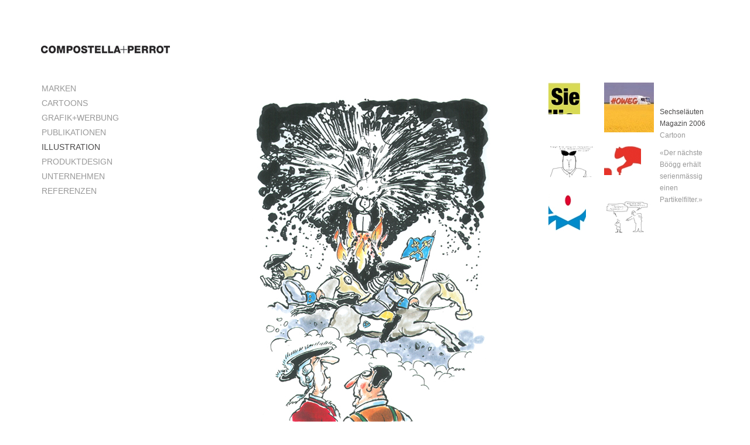

--- FILE ---
content_type: text/html;charset=UTF-8
request_url: https://www.compostella.ch/illustration/?startRow=13&nextNID=27A30FE6-0A5B-444D-83EA47F6D47590B8
body_size: 8695
content:
<!DOCTYPE html>
<html lang="en" class="no-js">
<head><meta name="keywords" content="illustration"><meta name="description" content="Illustration:">
<meta charset="utf-8">
<meta http-equiv="X-UA-Compatible" content="IE=edge">
<meta name="viewport" content="width=device-width, initial-scale=1, maximum-scale=1, user-scalable=no">
<meta name="MobileOptimized" content="width"/>
<meta name="HandheldFriendly" content="true"/>
<link rel="shortcut icon" href="/themes/compostella/images/favicon.ico">
<title>renato compostella</title>
<meta name="robots" content="index, follow">
<meta name="description" content="The Save the Lake Foundation was established in 2013 by a group of Philanthropists, united in their dedication to contain the environmental issues affecting the Great African Lakes Region.">
<meta name="keywords" content="environmental management, lake victoria, conservation, ecological balance">
<script type="text/javascript" src="/themes/compostella/js/jquery.js"></script>
<script type="text/javascript" src="/themes/compostella/js/jquery.cycle2.min.js"></script>
<!-- Bootstrap core CSS -->
<link rel="stylesheet" href="/themes/compostella/dist/css/bootstrap.min.css">
<!-- megamenu responsive -->
<link rel="stylesheet" href="/themes/compostella/css/menuzord.css">
<!-- Custom styles for this template -->
<link rel="stylesheet" href="/themes/compostella/css/custom.css">
<!-- Custom styles for responsive -->
<link rel="stylesheet" href="/themes/compostella/css/responsive.css">
<!-- Animation styles for this template -->
<link rel="stylesheet" href="/themes/compostella/css/theme-animate.css">
<script type="text/javascript" src="/core/modules/v1/core_assets/js/mura.min.js?v=7.4.7"></script>
<script>
Mura.init({
loginURL:"?display=login",
siteid:"compostella-perrot",
contentid:"CD871D90-155D-0010-01F1D1684A4116B1",
contenthistid:"CD8BE1F9-155D-0010-016EEE5BD038DDE1",
changesetid:"",
parentid:"00000000000000000000000000000000001",
context:"",
nocache:0,
assetpath:"/sites/compostella-perrot",
corepath:"/core",
fileassetpath:"/sites/compostella-perrot",
themepath:"/themes/compostella",
reCAPTCHALanguage:"",
preloaderMarkup: "",
mobileformat: false,
windowdocumentdomain: "",
layoutmanager:true,
type:"Gallery",
subtype:"Default",
queueObjects: true,
rb:{"formrequiredwrapperclass":"","formradiolabelclass":"radio","formresponsewrapperclass":"","formwrapperclass":"well","formbuttoncancellabel":"Cancel","formselectclass":"form-control","formbuttonclass":"btn btn-default","formfileclass":"form-control","formbuttonwrapperclass":"btn-group","formbuttoninnerclass":"","formcheckboxwrapperclass":"","formradiowrapperclass":"","formcheckboxlabelclass":"checkbox","formbuttonnextlclass":"form-nav","forminputclass":"form-control","formradioclass":"","formcheckboxclass":"","formfieldlabelclass":"control-label","formtextareaclass":"form-control","formbuttonbacklabel":"Back","formbuttonsubmitclass":"form-submit btn-primary","formbuttonsubmitlabel":"Submit","formrequiredlabel":"Required","generalwrapperclass":"well","formbuttonnextlabel":"Next","generalwrapperbodyclass":"","formbuttomsubmitclass":"form-submit btn-primary","formbuttonbackclass":"form-nav","formerrorwrapperclass":"","formbuttoncancelclass":"form-cancel btn-primary pull-right","formwrapperbodyclass":"","formbuttonsubmitwaitlabel":"Please Wait...","formgeneralcontrolclass":"form-control","formfieldwrapperclass":"control-group"},
dtExample:"10.11.2024",
dtCh:".",
dtFormat:[1,0,2],
dtLocale:"de-CH"
});
</script></head>
<body>
<div class="container">
<div class="row">
<div class="col-sm-3 col-md-3">
<!-- Header Section -->
<header id="header" class="clearfix col-mad-3">
<!-- Navigation Menus -->
<div id="menuzord" class="menuzord menuzord-responsive red">
<!-- Brand or Logo -->
<a href="/"><img src="/themes/compostella/img/logo.png" class="img-responsive logo" alt="Responsive image"></a>
<!-- /Brand or Logo -->
<!-- Navigation Section -->
<ul id="navPrimary" class="menuzord-menu">
<li class="first"><a href="/marken/">Marken</a></li>
<li><a href="/cartoons/">Cartoons</a>
<ul class="dropdown">
<li class="last first"><a href="/cartoons/cartoons-2016/">Cartoons 2016</a></li>
</ul>
</li>
<li><a href="/grafikwerbung/">Grafik+Werbung</a>
<ul class="dropdown">
<li class="first"><a href="/grafikwerbung/pfannenstiel-immobilien/">Pfannenstiel Immobilien</a></li>
<li><a href="/grafikwerbung/hier-gekauftch/">Hier-gekauft.ch</a></li>
<li><a href="/grafikwerbung/howeg/">Howeg</a></li>
<li class="last"><a href="/grafikwerbung/sechselaeuten/">Sechseläuten</a></li>
</ul>
</li>
<li><a href="/publikationen/">Publikationen</a>
<ul class="dropdown">
<li class="last first"><a href="/publikationen/buecher/">Bücher</a></li>
</ul>
</li>
<li class="active"><a href="/illustration/" >Illustration</a></li>
<li><a href="/produktdesign/">Produktdesign</a>
<ul class="dropdown">
<li class="last first"><a href="/produktdesign/caffe-libretto/">Caffè Libretto</a></li>
</ul>
</li>
<li><a href="/unternehmen/">Unternehmen</a>
<ul class="dropdown">
<li class="last first"><a href="/unternehmen/renato-compostella/">Renato Compostella</a></li>
</ul>
</li>
<li class="last"><a href="/referenzen/">Referenzen</a></li>
</ul>
<!-- /Navigation Section -->
</div>
<!-- /Navigation Menus -->
</header>
<!-- /Header Section -->
</div>
<div class="col-sm-9 col-md-9">
<!-- Main Section -->
<div class="row">
<div class="col-sm-12 col-md-12 center">
<div class="cycle-slideshow" data-cycle-fx=fade data-cycle-speed="800" data-cycle-pager="#custom-pager" data-cycle-pager-template="<strong><a href=#> {{slideNum}} </a></strong>" data-cycle-slides="> div">
<div class="row">
<div class="col-sm-8 col-md-8">
<img class="center-block img-responsive" src="/sites/compostella-perrot/cache/file/A1B04114-0A2B-43DF-A111F307F8936D27.jpg" alt="" />
</div>
<div class="col-sm-4 col-md-4 summary">
<div class="hidden-xs hidden-sm dsp3"><div class="mura-region"><div class="mura-region-local"><div class="mura-object" data-object="feed" data-objectid="27A30FE6-0A5B-444D-83EA47F6D47590B8" data-instanceid="CB610CE1-2301-480D-9EB741D6DE168497" style="" data-imagesize="small" data-imagewidth="AUTO" data-imageheight="AUTO" data-displayname="0" data-altname="" data-cssclass="" data-viewalllink="" data-viewalllabel="" data-maxitems="100000" data-nextn="6" data-displaylist="Image" data-async="false" data-render="server" data-objectname="" data-displaysummaries="true" data-objecticonclass="mi-cog" data-cssstyles=""><div id="" class="mura-object-content" style=""><div class="mura-synd-local mura-feed mura-index " id="sysGallery">
<div >
<dl class="clearfix first hasImage" style="min-height:100px;padding-left:100px;">
<dd class="image">
<a href="/grafikwerbung/pfannenstiel-immobilien/03-feb12-wir-auch/" title="03 Feb12 Wir auch!" class=""><img src="/sites/compostella-perrot/cache/file/1BB5208C-D33E-FE00-146D41E0F1ED3192_small.jpg" alt="03 Feb12 Wir auch!"/></a>
</dd>
</dl>
<dl class="clearfix hasImage" style="min-height:100px;padding-left:100px;">
<dd class="image">
<a href="/grafikwerbung/howeg/howeg-inserat-pinte/" title="Howeg Inserat Pinte" class=""><img src="/sites/compostella-perrot/cache/file/8E4A63B8-D15D-4F44-A9C10C34D43CCFD1_small.jpg" alt="Howeg Inserat Pinte"/></a>
</dd>
</dl>
<dl class="clearfix hasImage" style="min-height:100px;padding-left:100px;">
<dd class="image">
<a href="/cartoons/cartoons-2016/freitag-8-januar-2016/" title="Freitag, 8. Januar 2016" class=""><img src="/sites/compostella-perrot/cache/file/813340BE-9C7B-C8B6-AB613FDCE56D0DAF_small.jpg" alt="Freitag, 8. Januar 2016"/></a>
</dd>
</dl>
<dl class="clearfix hasImage" style="min-height:100px;padding-left:100px;">
<dd class="image">
<a href="/marken/getup/" title="GetUp" class=""><img src="/sites/compostella-perrot/cache/file/F9AABB73-38DF-430C-AE970053656878CF_small.jpg" alt="GetUp"/></a>
</dd>
</dl>
<dl class="clearfix hasImage" style="min-height:100px;padding-left:100px;">
<dd class="image">
<a href="/marken/sechselaeuten/" title="Sechseläuten" class=""><img src="/sites/compostella-perrot/cache/file/99744D00-BE63-40C8-980ECB3C91BC496D_small.jpg" alt="Sechseläuten"/></a>
</dd>
</dl>
<dl class="clearfix last hasImage" style="min-height:100px;padding-left:100px;">
<dd class="image">
<a href="/cartoons/cartoons-2016/freitag-29-januar-2016/" title="Freitag, 29. Januar 2016" class=""><img src="/sites/compostella-perrot/cache/file/8029F85A-08F4-1348-A4B284F504E557A0_small.jpg" alt="Freitag, 29. Januar 2016"/></a>
</dd>
</dl>
</div>
<div class="mura-next-n ">
<ul >
<li class="navPrev ">
<a class="" href="?startRow=7&amp;nextNID=27A30FE6-0A5B-444D-83EA47F6D47590B8">&laquo;&nbsp;Zurück</a>
</li>
<li class=""><a class="" href="?startRow=1&amp;nextNID=27A30FE6-0A5B-444D-83EA47F6D47590B8">1</a></li>
<li class=""><a class="" href="?startRow=7&amp;nextNID=27A30FE6-0A5B-444D-83EA47F6D47590B8">2</a></li>
<li class="current"><a class="current" href="#">3</a></li>
<li class=""><a class="" href="?startRow=19&amp;nextNID=27A30FE6-0A5B-444D-83EA47F6D47590B8">4</a></li>
<li class=""><a class="" href="?startRow=25&amp;nextNID=27A30FE6-0A5B-444D-83EA47F6D47590B8">5</a></li>
<li class=""><a class="" href="?startRow=31&amp;nextNID=27A30FE6-0A5B-444D-83EA47F6D47590B8">6</a></li>
<li class=""><a class="" href="?startRow=37&amp;nextNID=27A30FE6-0A5B-444D-83EA47F6D47590B8">7</a></li>
<li class=""><a class="" href="?startRow=43&amp;nextNID=27A30FE6-0A5B-444D-83EA47F6D47590B8">8</a></li>
<li class=""><a class="" href="?startRow=49&amp;nextNID=27A30FE6-0A5B-444D-83EA47F6D47590B8">9</a></li>
<li class=""><a class="" href="?startRow=55&amp;nextNID=27A30FE6-0A5B-444D-83EA47F6D47590B8">10</a></li>
<li class=""><a class="" href="?startRow=61&amp;nextNID=27A30FE6-0A5B-444D-83EA47F6D47590B8">11</a></li>
<li class="navNext "><a class="" href="?startRow=19&amp;nextNID=27A30FE6-0A5B-444D-83EA47F6D47590B8">Weiter&nbsp;&raquo;</a></li>
</ul>
</div>
</div></div></div></div></div></div>
<div class="summary-text"><h6>Sechsel&auml;uten Magazin 2006&nbsp;</h6>
<p>Cartoon</p>
<p>&laquo;Der n&auml;chste B&ouml;&ouml;gg erh&auml;lt serienm&auml;ssig einen Partikelfilter.&raquo;</p></div>
</div>
</div>
<div class="row">
<div class="col-sm-8 col-md-8">
<img class="center-block img-responsive" src="/sites/compostella-perrot/cache/file/9C5C030E-9BCB-4B8A-A8471E845032286E.jpg" alt="" />
</div>
<div class="col-sm-4 col-md-4 summary">
<div class="hidden-xs hidden-sm dsp3"><div class="mura-region"><div class="mura-region-local"><div class="mura-object" data-object="feed" data-objectid="27A30FE6-0A5B-444D-83EA47F6D47590B8" data-instanceid="CB610CE1-2301-480D-9EB741D6DE168497" style="" data-imagesize="small" data-imagewidth="AUTO" data-imageheight="AUTO" data-displayname="0" data-altname="" data-cssclass="" data-viewalllink="" data-viewalllabel="" data-maxitems="100000" data-nextn="6" data-displaylist="Image" data-async="false" data-render="server" data-objectname="" data-displaysummaries="true" data-objecticonclass="mi-cog" data-cssstyles=""><div id="" class="mura-object-content" style=""><div class="mura-synd-local mura-feed mura-index " id="sysGallery">
<div >
<dl class="clearfix first hasImage" style="min-height:100px;padding-left:100px;">
<dd class="image">
<a href="/grafikwerbung/pfannenstiel-immobilien/03-feb12-wir-auch/" title="03 Feb12 Wir auch!" class=""><img src="/sites/compostella-perrot/cache/file/1BB5208C-D33E-FE00-146D41E0F1ED3192_small.jpg" alt="03 Feb12 Wir auch!"/></a>
</dd>
</dl>
<dl class="clearfix hasImage" style="min-height:100px;padding-left:100px;">
<dd class="image">
<a href="/grafikwerbung/howeg/howeg-inserat-pinte/" title="Howeg Inserat Pinte" class=""><img src="/sites/compostella-perrot/cache/file/8E4A63B8-D15D-4F44-A9C10C34D43CCFD1_small.jpg" alt="Howeg Inserat Pinte"/></a>
</dd>
</dl>
<dl class="clearfix hasImage" style="min-height:100px;padding-left:100px;">
<dd class="image">
<a href="/cartoons/cartoons-2016/freitag-8-januar-2016/" title="Freitag, 8. Januar 2016" class=""><img src="/sites/compostella-perrot/cache/file/813340BE-9C7B-C8B6-AB613FDCE56D0DAF_small.jpg" alt="Freitag, 8. Januar 2016"/></a>
</dd>
</dl>
<dl class="clearfix hasImage" style="min-height:100px;padding-left:100px;">
<dd class="image">
<a href="/marken/getup/" title="GetUp" class=""><img src="/sites/compostella-perrot/cache/file/F9AABB73-38DF-430C-AE970053656878CF_small.jpg" alt="GetUp"/></a>
</dd>
</dl>
<dl class="clearfix hasImage" style="min-height:100px;padding-left:100px;">
<dd class="image">
<a href="/marken/sechselaeuten/" title="Sechseläuten" class=""><img src="/sites/compostella-perrot/cache/file/99744D00-BE63-40C8-980ECB3C91BC496D_small.jpg" alt="Sechseläuten"/></a>
</dd>
</dl>
<dl class="clearfix last hasImage" style="min-height:100px;padding-left:100px;">
<dd class="image">
<a href="/cartoons/cartoons-2016/freitag-29-januar-2016/" title="Freitag, 29. Januar 2016" class=""><img src="/sites/compostella-perrot/cache/file/8029F85A-08F4-1348-A4B284F504E557A0_small.jpg" alt="Freitag, 29. Januar 2016"/></a>
</dd>
</dl>
</div>
<div class="mura-next-n ">
<ul >
<li class="navPrev ">
<a class="" href="?startRow=7&amp;nextNID=27A30FE6-0A5B-444D-83EA47F6D47590B8">&laquo;&nbsp;Zurück</a>
</li>
<li class=""><a class="" href="?startRow=1&amp;nextNID=27A30FE6-0A5B-444D-83EA47F6D47590B8">1</a></li>
<li class=""><a class="" href="?startRow=7&amp;nextNID=27A30FE6-0A5B-444D-83EA47F6D47590B8">2</a></li>
<li class="current"><a class="current" href="#">3</a></li>
<li class=""><a class="" href="?startRow=19&amp;nextNID=27A30FE6-0A5B-444D-83EA47F6D47590B8">4</a></li>
<li class=""><a class="" href="?startRow=25&amp;nextNID=27A30FE6-0A5B-444D-83EA47F6D47590B8">5</a></li>
<li class=""><a class="" href="?startRow=31&amp;nextNID=27A30FE6-0A5B-444D-83EA47F6D47590B8">6</a></li>
<li class=""><a class="" href="?startRow=37&amp;nextNID=27A30FE6-0A5B-444D-83EA47F6D47590B8">7</a></li>
<li class=""><a class="" href="?startRow=43&amp;nextNID=27A30FE6-0A5B-444D-83EA47F6D47590B8">8</a></li>
<li class=""><a class="" href="?startRow=49&amp;nextNID=27A30FE6-0A5B-444D-83EA47F6D47590B8">9</a></li>
<li class=""><a class="" href="?startRow=55&amp;nextNID=27A30FE6-0A5B-444D-83EA47F6D47590B8">10</a></li>
<li class=""><a class="" href="?startRow=61&amp;nextNID=27A30FE6-0A5B-444D-83EA47F6D47590B8">11</a></li>
<li class="navNext "><a class="" href="?startRow=19&amp;nextNID=27A30FE6-0A5B-444D-83EA47F6D47590B8">Weiter&nbsp;&raquo;</a></li>
</ul>
</div>
</div></div></div></div></div></div>
<div class="summary-text"><h6>Sechsel&auml;uten Magazin 2007</h6>
<p>Cartoon</p>
<p>&laquo;Wir leben Z&uuml;rich.&raquo; Mit dem neuen Motto verabschiedet sich Z&uuml;rich von alten Klischees.</p></div>
</div>
</div>
<div class="row">
<div class="col-sm-8 col-md-8">
<img class="center-block img-responsive" src="/sites/compostella-perrot/cache/file/BDFB94E2-F740-40BD-9640B6CEA498108E.jpg" alt="" />
</div>
<div class="col-sm-4 col-md-4 summary">
<div class="hidden-xs hidden-sm dsp3"><div class="mura-region"><div class="mura-region-local"><div class="mura-object" data-object="feed" data-objectid="27A30FE6-0A5B-444D-83EA47F6D47590B8" data-instanceid="CB610CE1-2301-480D-9EB741D6DE168497" style="" data-imagesize="small" data-imagewidth="AUTO" data-imageheight="AUTO" data-displayname="0" data-altname="" data-cssclass="" data-viewalllink="" data-viewalllabel="" data-maxitems="100000" data-nextn="6" data-displaylist="Image" data-async="false" data-render="server" data-objectname="" data-displaysummaries="true" data-objecticonclass="mi-cog" data-cssstyles=""><div id="" class="mura-object-content" style=""><div class="mura-synd-local mura-feed mura-index " id="sysGallery">
<div >
<dl class="clearfix first hasImage" style="min-height:100px;padding-left:100px;">
<dd class="image">
<a href="/grafikwerbung/pfannenstiel-immobilien/03-feb12-wir-auch/" title="03 Feb12 Wir auch!" class=""><img src="/sites/compostella-perrot/cache/file/1BB5208C-D33E-FE00-146D41E0F1ED3192_small.jpg" alt="03 Feb12 Wir auch!"/></a>
</dd>
</dl>
<dl class="clearfix hasImage" style="min-height:100px;padding-left:100px;">
<dd class="image">
<a href="/grafikwerbung/howeg/howeg-inserat-pinte/" title="Howeg Inserat Pinte" class=""><img src="/sites/compostella-perrot/cache/file/8E4A63B8-D15D-4F44-A9C10C34D43CCFD1_small.jpg" alt="Howeg Inserat Pinte"/></a>
</dd>
</dl>
<dl class="clearfix hasImage" style="min-height:100px;padding-left:100px;">
<dd class="image">
<a href="/cartoons/cartoons-2016/freitag-8-januar-2016/" title="Freitag, 8. Januar 2016" class=""><img src="/sites/compostella-perrot/cache/file/813340BE-9C7B-C8B6-AB613FDCE56D0DAF_small.jpg" alt="Freitag, 8. Januar 2016"/></a>
</dd>
</dl>
<dl class="clearfix hasImage" style="min-height:100px;padding-left:100px;">
<dd class="image">
<a href="/marken/getup/" title="GetUp" class=""><img src="/sites/compostella-perrot/cache/file/F9AABB73-38DF-430C-AE970053656878CF_small.jpg" alt="GetUp"/></a>
</dd>
</dl>
<dl class="clearfix hasImage" style="min-height:100px;padding-left:100px;">
<dd class="image">
<a href="/marken/sechselaeuten/" title="Sechseläuten" class=""><img src="/sites/compostella-perrot/cache/file/99744D00-BE63-40C8-980ECB3C91BC496D_small.jpg" alt="Sechseläuten"/></a>
</dd>
</dl>
<dl class="clearfix last hasImage" style="min-height:100px;padding-left:100px;">
<dd class="image">
<a href="/cartoons/cartoons-2016/freitag-29-januar-2016/" title="Freitag, 29. Januar 2016" class=""><img src="/sites/compostella-perrot/cache/file/8029F85A-08F4-1348-A4B284F504E557A0_small.jpg" alt="Freitag, 29. Januar 2016"/></a>
</dd>
</dl>
</div>
<div class="mura-next-n ">
<ul >
<li class="navPrev ">
<a class="" href="?startRow=7&amp;nextNID=27A30FE6-0A5B-444D-83EA47F6D47590B8">&laquo;&nbsp;Zurück</a>
</li>
<li class=""><a class="" href="?startRow=1&amp;nextNID=27A30FE6-0A5B-444D-83EA47F6D47590B8">1</a></li>
<li class=""><a class="" href="?startRow=7&amp;nextNID=27A30FE6-0A5B-444D-83EA47F6D47590B8">2</a></li>
<li class="current"><a class="current" href="#">3</a></li>
<li class=""><a class="" href="?startRow=19&amp;nextNID=27A30FE6-0A5B-444D-83EA47F6D47590B8">4</a></li>
<li class=""><a class="" href="?startRow=25&amp;nextNID=27A30FE6-0A5B-444D-83EA47F6D47590B8">5</a></li>
<li class=""><a class="" href="?startRow=31&amp;nextNID=27A30FE6-0A5B-444D-83EA47F6D47590B8">6</a></li>
<li class=""><a class="" href="?startRow=37&amp;nextNID=27A30FE6-0A5B-444D-83EA47F6D47590B8">7</a></li>
<li class=""><a class="" href="?startRow=43&amp;nextNID=27A30FE6-0A5B-444D-83EA47F6D47590B8">8</a></li>
<li class=""><a class="" href="?startRow=49&amp;nextNID=27A30FE6-0A5B-444D-83EA47F6D47590B8">9</a></li>
<li class=""><a class="" href="?startRow=55&amp;nextNID=27A30FE6-0A5B-444D-83EA47F6D47590B8">10</a></li>
<li class=""><a class="" href="?startRow=61&amp;nextNID=27A30FE6-0A5B-444D-83EA47F6D47590B8">11</a></li>
<li class="navNext "><a class="" href="?startRow=19&amp;nextNID=27A30FE6-0A5B-444D-83EA47F6D47590B8">Weiter&nbsp;&raquo;</a></li>
</ul>
</div>
</div></div></div></div></div></div>
<div class="summary-text"><h6>Sechsel&auml;uten Magazin 2008</h6>
<p>Cartoon</p>
<p>&laquo;Ist die Fan-Meile schon er&ouml;ffnet?&raquo;</p>
<p>&laquo;Nein, das ist erst die Charme-Offensive der Z&uuml;rcher-Hooligans!&raquo;</p></div>
</div>
</div>
<div class="row">
<div class="col-sm-8 col-md-8">
<img class="center-block img-responsive" src="/sites/compostella-perrot/cache/file/C7D2423B-9CE6-49B6-85AAC17B8558E8FF.jpg" alt="" />
</div>
<div class="col-sm-4 col-md-4 summary">
<div class="hidden-xs hidden-sm dsp3"><div class="mura-region"><div class="mura-region-local"><div class="mura-object" data-object="feed" data-objectid="27A30FE6-0A5B-444D-83EA47F6D47590B8" data-instanceid="CB610CE1-2301-480D-9EB741D6DE168497" style="" data-imagesize="small" data-imagewidth="AUTO" data-imageheight="AUTO" data-displayname="0" data-altname="" data-cssclass="" data-viewalllink="" data-viewalllabel="" data-maxitems="100000" data-nextn="6" data-displaylist="Image" data-async="false" data-render="server" data-objectname="" data-displaysummaries="true" data-objecticonclass="mi-cog" data-cssstyles=""><div id="" class="mura-object-content" style=""><div class="mura-synd-local mura-feed mura-index " id="sysGallery">
<div >
<dl class="clearfix first hasImage" style="min-height:100px;padding-left:100px;">
<dd class="image">
<a href="/grafikwerbung/pfannenstiel-immobilien/03-feb12-wir-auch/" title="03 Feb12 Wir auch!" class=""><img src="/sites/compostella-perrot/cache/file/1BB5208C-D33E-FE00-146D41E0F1ED3192_small.jpg" alt="03 Feb12 Wir auch!"/></a>
</dd>
</dl>
<dl class="clearfix hasImage" style="min-height:100px;padding-left:100px;">
<dd class="image">
<a href="/grafikwerbung/howeg/howeg-inserat-pinte/" title="Howeg Inserat Pinte" class=""><img src="/sites/compostella-perrot/cache/file/8E4A63B8-D15D-4F44-A9C10C34D43CCFD1_small.jpg" alt="Howeg Inserat Pinte"/></a>
</dd>
</dl>
<dl class="clearfix hasImage" style="min-height:100px;padding-left:100px;">
<dd class="image">
<a href="/cartoons/cartoons-2016/freitag-8-januar-2016/" title="Freitag, 8. Januar 2016" class=""><img src="/sites/compostella-perrot/cache/file/813340BE-9C7B-C8B6-AB613FDCE56D0DAF_small.jpg" alt="Freitag, 8. Januar 2016"/></a>
</dd>
</dl>
<dl class="clearfix hasImage" style="min-height:100px;padding-left:100px;">
<dd class="image">
<a href="/marken/getup/" title="GetUp" class=""><img src="/sites/compostella-perrot/cache/file/F9AABB73-38DF-430C-AE970053656878CF_small.jpg" alt="GetUp"/></a>
</dd>
</dl>
<dl class="clearfix hasImage" style="min-height:100px;padding-left:100px;">
<dd class="image">
<a href="/marken/sechselaeuten/" title="Sechseläuten" class=""><img src="/sites/compostella-perrot/cache/file/99744D00-BE63-40C8-980ECB3C91BC496D_small.jpg" alt="Sechseläuten"/></a>
</dd>
</dl>
<dl class="clearfix last hasImage" style="min-height:100px;padding-left:100px;">
<dd class="image">
<a href="/cartoons/cartoons-2016/freitag-29-januar-2016/" title="Freitag, 29. Januar 2016" class=""><img src="/sites/compostella-perrot/cache/file/8029F85A-08F4-1348-A4B284F504E557A0_small.jpg" alt="Freitag, 29. Januar 2016"/></a>
</dd>
</dl>
</div>
<div class="mura-next-n ">
<ul >
<li class="navPrev ">
<a class="" href="?startRow=7&amp;nextNID=27A30FE6-0A5B-444D-83EA47F6D47590B8">&laquo;&nbsp;Zurück</a>
</li>
<li class=""><a class="" href="?startRow=1&amp;nextNID=27A30FE6-0A5B-444D-83EA47F6D47590B8">1</a></li>
<li class=""><a class="" href="?startRow=7&amp;nextNID=27A30FE6-0A5B-444D-83EA47F6D47590B8">2</a></li>
<li class="current"><a class="current" href="#">3</a></li>
<li class=""><a class="" href="?startRow=19&amp;nextNID=27A30FE6-0A5B-444D-83EA47F6D47590B8">4</a></li>
<li class=""><a class="" href="?startRow=25&amp;nextNID=27A30FE6-0A5B-444D-83EA47F6D47590B8">5</a></li>
<li class=""><a class="" href="?startRow=31&amp;nextNID=27A30FE6-0A5B-444D-83EA47F6D47590B8">6</a></li>
<li class=""><a class="" href="?startRow=37&amp;nextNID=27A30FE6-0A5B-444D-83EA47F6D47590B8">7</a></li>
<li class=""><a class="" href="?startRow=43&amp;nextNID=27A30FE6-0A5B-444D-83EA47F6D47590B8">8</a></li>
<li class=""><a class="" href="?startRow=49&amp;nextNID=27A30FE6-0A5B-444D-83EA47F6D47590B8">9</a></li>
<li class=""><a class="" href="?startRow=55&amp;nextNID=27A30FE6-0A5B-444D-83EA47F6D47590B8">10</a></li>
<li class=""><a class="" href="?startRow=61&amp;nextNID=27A30FE6-0A5B-444D-83EA47F6D47590B8">11</a></li>
<li class="navNext "><a class="" href="?startRow=19&amp;nextNID=27A30FE6-0A5B-444D-83EA47F6D47590B8">Weiter&nbsp;&raquo;</a></li>
</ul>
</div>
</div></div></div></div></div></div>
<div class="summary-text"><h6>Sechsel&auml;uten Magazin 2009</h6>
<p>Cartoon</p>
<p>Aus Spargr&uuml;nden den Cartoon bitte selber fertig stellen.</p></div>
</div>
</div>
<div class="row">
<div class="col-sm-8 col-md-8">
<img class="center-block img-responsive" src="/sites/compostella-perrot/cache/file/60E55C03-E853-4FC2-80249A93C924FB4B.jpg" alt="" />
</div>
<div class="col-sm-4 col-md-4 summary">
<div class="hidden-xs hidden-sm dsp3"><div class="mura-region"><div class="mura-region-local"><div class="mura-object" data-object="feed" data-objectid="27A30FE6-0A5B-444D-83EA47F6D47590B8" data-instanceid="CB610CE1-2301-480D-9EB741D6DE168497" style="" data-imagesize="small" data-imagewidth="AUTO" data-imageheight="AUTO" data-displayname="0" data-altname="" data-cssclass="" data-viewalllink="" data-viewalllabel="" data-maxitems="100000" data-nextn="6" data-displaylist="Image" data-async="false" data-render="server" data-objectname="" data-displaysummaries="true" data-objecticonclass="mi-cog" data-cssstyles=""><div id="" class="mura-object-content" style=""><div class="mura-synd-local mura-feed mura-index " id="sysGallery">
<div >
<dl class="clearfix first hasImage" style="min-height:100px;padding-left:100px;">
<dd class="image">
<a href="/grafikwerbung/pfannenstiel-immobilien/03-feb12-wir-auch/" title="03 Feb12 Wir auch!" class=""><img src="/sites/compostella-perrot/cache/file/1BB5208C-D33E-FE00-146D41E0F1ED3192_small.jpg" alt="03 Feb12 Wir auch!"/></a>
</dd>
</dl>
<dl class="clearfix hasImage" style="min-height:100px;padding-left:100px;">
<dd class="image">
<a href="/grafikwerbung/howeg/howeg-inserat-pinte/" title="Howeg Inserat Pinte" class=""><img src="/sites/compostella-perrot/cache/file/8E4A63B8-D15D-4F44-A9C10C34D43CCFD1_small.jpg" alt="Howeg Inserat Pinte"/></a>
</dd>
</dl>
<dl class="clearfix hasImage" style="min-height:100px;padding-left:100px;">
<dd class="image">
<a href="/cartoons/cartoons-2016/freitag-8-januar-2016/" title="Freitag, 8. Januar 2016" class=""><img src="/sites/compostella-perrot/cache/file/813340BE-9C7B-C8B6-AB613FDCE56D0DAF_small.jpg" alt="Freitag, 8. Januar 2016"/></a>
</dd>
</dl>
<dl class="clearfix hasImage" style="min-height:100px;padding-left:100px;">
<dd class="image">
<a href="/marken/getup/" title="GetUp" class=""><img src="/sites/compostella-perrot/cache/file/F9AABB73-38DF-430C-AE970053656878CF_small.jpg" alt="GetUp"/></a>
</dd>
</dl>
<dl class="clearfix hasImage" style="min-height:100px;padding-left:100px;">
<dd class="image">
<a href="/marken/sechselaeuten/" title="Sechseläuten" class=""><img src="/sites/compostella-perrot/cache/file/99744D00-BE63-40C8-980ECB3C91BC496D_small.jpg" alt="Sechseläuten"/></a>
</dd>
</dl>
<dl class="clearfix last hasImage" style="min-height:100px;padding-left:100px;">
<dd class="image">
<a href="/cartoons/cartoons-2016/freitag-29-januar-2016/" title="Freitag, 29. Januar 2016" class=""><img src="/sites/compostella-perrot/cache/file/8029F85A-08F4-1348-A4B284F504E557A0_small.jpg" alt="Freitag, 29. Januar 2016"/></a>
</dd>
</dl>
</div>
<div class="mura-next-n ">
<ul >
<li class="navPrev ">
<a class="" href="?startRow=7&amp;nextNID=27A30FE6-0A5B-444D-83EA47F6D47590B8">&laquo;&nbsp;Zurück</a>
</li>
<li class=""><a class="" href="?startRow=1&amp;nextNID=27A30FE6-0A5B-444D-83EA47F6D47590B8">1</a></li>
<li class=""><a class="" href="?startRow=7&amp;nextNID=27A30FE6-0A5B-444D-83EA47F6D47590B8">2</a></li>
<li class="current"><a class="current" href="#">3</a></li>
<li class=""><a class="" href="?startRow=19&amp;nextNID=27A30FE6-0A5B-444D-83EA47F6D47590B8">4</a></li>
<li class=""><a class="" href="?startRow=25&amp;nextNID=27A30FE6-0A5B-444D-83EA47F6D47590B8">5</a></li>
<li class=""><a class="" href="?startRow=31&amp;nextNID=27A30FE6-0A5B-444D-83EA47F6D47590B8">6</a></li>
<li class=""><a class="" href="?startRow=37&amp;nextNID=27A30FE6-0A5B-444D-83EA47F6D47590B8">7</a></li>
<li class=""><a class="" href="?startRow=43&amp;nextNID=27A30FE6-0A5B-444D-83EA47F6D47590B8">8</a></li>
<li class=""><a class="" href="?startRow=49&amp;nextNID=27A30FE6-0A5B-444D-83EA47F6D47590B8">9</a></li>
<li class=""><a class="" href="?startRow=55&amp;nextNID=27A30FE6-0A5B-444D-83EA47F6D47590B8">10</a></li>
<li class=""><a class="" href="?startRow=61&amp;nextNID=27A30FE6-0A5B-444D-83EA47F6D47590B8">11</a></li>
<li class="navNext "><a class="" href="?startRow=19&amp;nextNID=27A30FE6-0A5B-444D-83EA47F6D47590B8">Weiter&nbsp;&raquo;</a></li>
</ul>
</div>
</div></div></div></div></div></div>
<div class="summary-text"><h6>Sechsel&auml;uten Magazin 2010</h6>
<p>Cartoon</p>
<p>Das Sechsel&auml;uten &ouml;ffnet sich in Zukunft auch neuen Gruppierungen.</p></div>
</div>
</div>
<div class="row">
<div class="col-sm-8 col-md-8">
<img class="center-block img-responsive" src="/sites/compostella-perrot/cache/file/A35B7269-64DD-47E0-A75F0F80032A2CF7.jpg" alt="" />
</div>
<div class="col-sm-4 col-md-4 summary">
<div class="hidden-xs hidden-sm dsp3"><div class="mura-region"><div class="mura-region-local"><div class="mura-object" data-object="feed" data-objectid="27A30FE6-0A5B-444D-83EA47F6D47590B8" data-instanceid="CB610CE1-2301-480D-9EB741D6DE168497" style="" data-imagesize="small" data-imagewidth="AUTO" data-imageheight="AUTO" data-displayname="0" data-altname="" data-cssclass="" data-viewalllink="" data-viewalllabel="" data-maxitems="100000" data-nextn="6" data-displaylist="Image" data-async="false" data-render="server" data-objectname="" data-displaysummaries="true" data-objecticonclass="mi-cog" data-cssstyles=""><div id="" class="mura-object-content" style=""><div class="mura-synd-local mura-feed mura-index " id="sysGallery">
<div >
<dl class="clearfix first hasImage" style="min-height:100px;padding-left:100px;">
<dd class="image">
<a href="/grafikwerbung/pfannenstiel-immobilien/03-feb12-wir-auch/" title="03 Feb12 Wir auch!" class=""><img src="/sites/compostella-perrot/cache/file/1BB5208C-D33E-FE00-146D41E0F1ED3192_small.jpg" alt="03 Feb12 Wir auch!"/></a>
</dd>
</dl>
<dl class="clearfix hasImage" style="min-height:100px;padding-left:100px;">
<dd class="image">
<a href="/grafikwerbung/howeg/howeg-inserat-pinte/" title="Howeg Inserat Pinte" class=""><img src="/sites/compostella-perrot/cache/file/8E4A63B8-D15D-4F44-A9C10C34D43CCFD1_small.jpg" alt="Howeg Inserat Pinte"/></a>
</dd>
</dl>
<dl class="clearfix hasImage" style="min-height:100px;padding-left:100px;">
<dd class="image">
<a href="/cartoons/cartoons-2016/freitag-8-januar-2016/" title="Freitag, 8. Januar 2016" class=""><img src="/sites/compostella-perrot/cache/file/813340BE-9C7B-C8B6-AB613FDCE56D0DAF_small.jpg" alt="Freitag, 8. Januar 2016"/></a>
</dd>
</dl>
<dl class="clearfix hasImage" style="min-height:100px;padding-left:100px;">
<dd class="image">
<a href="/marken/getup/" title="GetUp" class=""><img src="/sites/compostella-perrot/cache/file/F9AABB73-38DF-430C-AE970053656878CF_small.jpg" alt="GetUp"/></a>
</dd>
</dl>
<dl class="clearfix hasImage" style="min-height:100px;padding-left:100px;">
<dd class="image">
<a href="/marken/sechselaeuten/" title="Sechseläuten" class=""><img src="/sites/compostella-perrot/cache/file/99744D00-BE63-40C8-980ECB3C91BC496D_small.jpg" alt="Sechseläuten"/></a>
</dd>
</dl>
<dl class="clearfix last hasImage" style="min-height:100px;padding-left:100px;">
<dd class="image">
<a href="/cartoons/cartoons-2016/freitag-29-januar-2016/" title="Freitag, 29. Januar 2016" class=""><img src="/sites/compostella-perrot/cache/file/8029F85A-08F4-1348-A4B284F504E557A0_small.jpg" alt="Freitag, 29. Januar 2016"/></a>
</dd>
</dl>
</div>
<div class="mura-next-n ">
<ul >
<li class="navPrev ">
<a class="" href="?startRow=7&amp;nextNID=27A30FE6-0A5B-444D-83EA47F6D47590B8">&laquo;&nbsp;Zurück</a>
</li>
<li class=""><a class="" href="?startRow=1&amp;nextNID=27A30FE6-0A5B-444D-83EA47F6D47590B8">1</a></li>
<li class=""><a class="" href="?startRow=7&amp;nextNID=27A30FE6-0A5B-444D-83EA47F6D47590B8">2</a></li>
<li class="current"><a class="current" href="#">3</a></li>
<li class=""><a class="" href="?startRow=19&amp;nextNID=27A30FE6-0A5B-444D-83EA47F6D47590B8">4</a></li>
<li class=""><a class="" href="?startRow=25&amp;nextNID=27A30FE6-0A5B-444D-83EA47F6D47590B8">5</a></li>
<li class=""><a class="" href="?startRow=31&amp;nextNID=27A30FE6-0A5B-444D-83EA47F6D47590B8">6</a></li>
<li class=""><a class="" href="?startRow=37&amp;nextNID=27A30FE6-0A5B-444D-83EA47F6D47590B8">7</a></li>
<li class=""><a class="" href="?startRow=43&amp;nextNID=27A30FE6-0A5B-444D-83EA47F6D47590B8">8</a></li>
<li class=""><a class="" href="?startRow=49&amp;nextNID=27A30FE6-0A5B-444D-83EA47F6D47590B8">9</a></li>
<li class=""><a class="" href="?startRow=55&amp;nextNID=27A30FE6-0A5B-444D-83EA47F6D47590B8">10</a></li>
<li class=""><a class="" href="?startRow=61&amp;nextNID=27A30FE6-0A5B-444D-83EA47F6D47590B8">11</a></li>
<li class="navNext "><a class="" href="?startRow=19&amp;nextNID=27A30FE6-0A5B-444D-83EA47F6D47590B8">Weiter&nbsp;&raquo;</a></li>
</ul>
</div>
</div></div></div></div></div></div>
<div class="summary-text"><h6>Sechsel&auml;uten Magazin 2011</h6>
<p>Cartoon</p>
<p>40 Jahre Frauenstimmrecht und was es gebracht hat.</p></div>
</div>
</div>
<div class="row">
<div class="col-sm-8 col-md-8">
<img class="center-block img-responsive" src="/sites/compostella-perrot/cache/file/197359FA-0094-4133-94033D6F5724BA83.jpg" alt="" />
</div>
<div class="col-sm-4 col-md-4 summary">
<div class="hidden-xs hidden-sm dsp3"><div class="mura-region"><div class="mura-region-local"><div class="mura-object" data-object="feed" data-objectid="27A30FE6-0A5B-444D-83EA47F6D47590B8" data-instanceid="CB610CE1-2301-480D-9EB741D6DE168497" style="" data-imagesize="small" data-imagewidth="AUTO" data-imageheight="AUTO" data-displayname="0" data-altname="" data-cssclass="" data-viewalllink="" data-viewalllabel="" data-maxitems="100000" data-nextn="6" data-displaylist="Image" data-async="false" data-render="server" data-objectname="" data-displaysummaries="true" data-objecticonclass="mi-cog" data-cssstyles=""><div id="" class="mura-object-content" style=""><div class="mura-synd-local mura-feed mura-index " id="sysGallery">
<div >
<dl class="clearfix first hasImage" style="min-height:100px;padding-left:100px;">
<dd class="image">
<a href="/grafikwerbung/pfannenstiel-immobilien/03-feb12-wir-auch/" title="03 Feb12 Wir auch!" class=""><img src="/sites/compostella-perrot/cache/file/1BB5208C-D33E-FE00-146D41E0F1ED3192_small.jpg" alt="03 Feb12 Wir auch!"/></a>
</dd>
</dl>
<dl class="clearfix hasImage" style="min-height:100px;padding-left:100px;">
<dd class="image">
<a href="/grafikwerbung/howeg/howeg-inserat-pinte/" title="Howeg Inserat Pinte" class=""><img src="/sites/compostella-perrot/cache/file/8E4A63B8-D15D-4F44-A9C10C34D43CCFD1_small.jpg" alt="Howeg Inserat Pinte"/></a>
</dd>
</dl>
<dl class="clearfix hasImage" style="min-height:100px;padding-left:100px;">
<dd class="image">
<a href="/cartoons/cartoons-2016/freitag-8-januar-2016/" title="Freitag, 8. Januar 2016" class=""><img src="/sites/compostella-perrot/cache/file/813340BE-9C7B-C8B6-AB613FDCE56D0DAF_small.jpg" alt="Freitag, 8. Januar 2016"/></a>
</dd>
</dl>
<dl class="clearfix hasImage" style="min-height:100px;padding-left:100px;">
<dd class="image">
<a href="/marken/getup/" title="GetUp" class=""><img src="/sites/compostella-perrot/cache/file/F9AABB73-38DF-430C-AE970053656878CF_small.jpg" alt="GetUp"/></a>
</dd>
</dl>
<dl class="clearfix hasImage" style="min-height:100px;padding-left:100px;">
<dd class="image">
<a href="/marken/sechselaeuten/" title="Sechseläuten" class=""><img src="/sites/compostella-perrot/cache/file/99744D00-BE63-40C8-980ECB3C91BC496D_small.jpg" alt="Sechseläuten"/></a>
</dd>
</dl>
<dl class="clearfix last hasImage" style="min-height:100px;padding-left:100px;">
<dd class="image">
<a href="/cartoons/cartoons-2016/freitag-29-januar-2016/" title="Freitag, 29. Januar 2016" class=""><img src="/sites/compostella-perrot/cache/file/8029F85A-08F4-1348-A4B284F504E557A0_small.jpg" alt="Freitag, 29. Januar 2016"/></a>
</dd>
</dl>
</div>
<div class="mura-next-n ">
<ul >
<li class="navPrev ">
<a class="" href="?startRow=7&amp;nextNID=27A30FE6-0A5B-444D-83EA47F6D47590B8">&laquo;&nbsp;Zurück</a>
</li>
<li class=""><a class="" href="?startRow=1&amp;nextNID=27A30FE6-0A5B-444D-83EA47F6D47590B8">1</a></li>
<li class=""><a class="" href="?startRow=7&amp;nextNID=27A30FE6-0A5B-444D-83EA47F6D47590B8">2</a></li>
<li class="current"><a class="current" href="#">3</a></li>
<li class=""><a class="" href="?startRow=19&amp;nextNID=27A30FE6-0A5B-444D-83EA47F6D47590B8">4</a></li>
<li class=""><a class="" href="?startRow=25&amp;nextNID=27A30FE6-0A5B-444D-83EA47F6D47590B8">5</a></li>
<li class=""><a class="" href="?startRow=31&amp;nextNID=27A30FE6-0A5B-444D-83EA47F6D47590B8">6</a></li>
<li class=""><a class="" href="?startRow=37&amp;nextNID=27A30FE6-0A5B-444D-83EA47F6D47590B8">7</a></li>
<li class=""><a class="" href="?startRow=43&amp;nextNID=27A30FE6-0A5B-444D-83EA47F6D47590B8">8</a></li>
<li class=""><a class="" href="?startRow=49&amp;nextNID=27A30FE6-0A5B-444D-83EA47F6D47590B8">9</a></li>
<li class=""><a class="" href="?startRow=55&amp;nextNID=27A30FE6-0A5B-444D-83EA47F6D47590B8">10</a></li>
<li class=""><a class="" href="?startRow=61&amp;nextNID=27A30FE6-0A5B-444D-83EA47F6D47590B8">11</a></li>
<li class="navNext "><a class="" href="?startRow=19&amp;nextNID=27A30FE6-0A5B-444D-83EA47F6D47590B8">Weiter&nbsp;&raquo;</a></li>
</ul>
</div>
</div></div></div></div></div></div>
<div class="summary-text"><h6>Sechsel&auml;uten Magazin 2012</h6>
<p>Cartoon</p>
<p>Schwarzgeld: Der Bankenplatz Zürich braucht immer wieder neue Ideen.</p></div>
</div>
</div>
<div class="row">
<div class="col-sm-8 col-md-8">
<img class="center-block img-responsive" src="/sites/compostella-perrot/cache/file/A4462B48-D14C-4E04-90CA02C06E550574.jpg" alt="" />
</div>
<div class="col-sm-4 col-md-4 summary">
<div class="hidden-xs hidden-sm dsp3"><div class="mura-region"><div class="mura-region-local"><div class="mura-object" data-object="feed" data-objectid="27A30FE6-0A5B-444D-83EA47F6D47590B8" data-instanceid="CB610CE1-2301-480D-9EB741D6DE168497" style="" data-imagesize="small" data-imagewidth="AUTO" data-imageheight="AUTO" data-displayname="0" data-altname="" data-cssclass="" data-viewalllink="" data-viewalllabel="" data-maxitems="100000" data-nextn="6" data-displaylist="Image" data-async="false" data-render="server" data-objectname="" data-displaysummaries="true" data-objecticonclass="mi-cog" data-cssstyles=""><div id="" class="mura-object-content" style=""><div class="mura-synd-local mura-feed mura-index " id="sysGallery">
<div >
<dl class="clearfix first hasImage" style="min-height:100px;padding-left:100px;">
<dd class="image">
<a href="/grafikwerbung/pfannenstiel-immobilien/03-feb12-wir-auch/" title="03 Feb12 Wir auch!" class=""><img src="/sites/compostella-perrot/cache/file/1BB5208C-D33E-FE00-146D41E0F1ED3192_small.jpg" alt="03 Feb12 Wir auch!"/></a>
</dd>
</dl>
<dl class="clearfix hasImage" style="min-height:100px;padding-left:100px;">
<dd class="image">
<a href="/grafikwerbung/howeg/howeg-inserat-pinte/" title="Howeg Inserat Pinte" class=""><img src="/sites/compostella-perrot/cache/file/8E4A63B8-D15D-4F44-A9C10C34D43CCFD1_small.jpg" alt="Howeg Inserat Pinte"/></a>
</dd>
</dl>
<dl class="clearfix hasImage" style="min-height:100px;padding-left:100px;">
<dd class="image">
<a href="/cartoons/cartoons-2016/freitag-8-januar-2016/" title="Freitag, 8. Januar 2016" class=""><img src="/sites/compostella-perrot/cache/file/813340BE-9C7B-C8B6-AB613FDCE56D0DAF_small.jpg" alt="Freitag, 8. Januar 2016"/></a>
</dd>
</dl>
<dl class="clearfix hasImage" style="min-height:100px;padding-left:100px;">
<dd class="image">
<a href="/marken/getup/" title="GetUp" class=""><img src="/sites/compostella-perrot/cache/file/F9AABB73-38DF-430C-AE970053656878CF_small.jpg" alt="GetUp"/></a>
</dd>
</dl>
<dl class="clearfix hasImage" style="min-height:100px;padding-left:100px;">
<dd class="image">
<a href="/marken/sechselaeuten/" title="Sechseläuten" class=""><img src="/sites/compostella-perrot/cache/file/99744D00-BE63-40C8-980ECB3C91BC496D_small.jpg" alt="Sechseläuten"/></a>
</dd>
</dl>
<dl class="clearfix last hasImage" style="min-height:100px;padding-left:100px;">
<dd class="image">
<a href="/cartoons/cartoons-2016/freitag-29-januar-2016/" title="Freitag, 29. Januar 2016" class=""><img src="/sites/compostella-perrot/cache/file/8029F85A-08F4-1348-A4B284F504E557A0_small.jpg" alt="Freitag, 29. Januar 2016"/></a>
</dd>
</dl>
</div>
<div class="mura-next-n ">
<ul >
<li class="navPrev ">
<a class="" href="?startRow=7&amp;nextNID=27A30FE6-0A5B-444D-83EA47F6D47590B8">&laquo;&nbsp;Zurück</a>
</li>
<li class=""><a class="" href="?startRow=1&amp;nextNID=27A30FE6-0A5B-444D-83EA47F6D47590B8">1</a></li>
<li class=""><a class="" href="?startRow=7&amp;nextNID=27A30FE6-0A5B-444D-83EA47F6D47590B8">2</a></li>
<li class="current"><a class="current" href="#">3</a></li>
<li class=""><a class="" href="?startRow=19&amp;nextNID=27A30FE6-0A5B-444D-83EA47F6D47590B8">4</a></li>
<li class=""><a class="" href="?startRow=25&amp;nextNID=27A30FE6-0A5B-444D-83EA47F6D47590B8">5</a></li>
<li class=""><a class="" href="?startRow=31&amp;nextNID=27A30FE6-0A5B-444D-83EA47F6D47590B8">6</a></li>
<li class=""><a class="" href="?startRow=37&amp;nextNID=27A30FE6-0A5B-444D-83EA47F6D47590B8">7</a></li>
<li class=""><a class="" href="?startRow=43&amp;nextNID=27A30FE6-0A5B-444D-83EA47F6D47590B8">8</a></li>
<li class=""><a class="" href="?startRow=49&amp;nextNID=27A30FE6-0A5B-444D-83EA47F6D47590B8">9</a></li>
<li class=""><a class="" href="?startRow=55&amp;nextNID=27A30FE6-0A5B-444D-83EA47F6D47590B8">10</a></li>
<li class=""><a class="" href="?startRow=61&amp;nextNID=27A30FE6-0A5B-444D-83EA47F6D47590B8">11</a></li>
<li class="navNext "><a class="" href="?startRow=19&amp;nextNID=27A30FE6-0A5B-444D-83EA47F6D47590B8">Weiter&nbsp;&raquo;</a></li>
</ul>
</div>
</div></div></div></div></div></div>
<div class="summary-text"><h6>Sechsel&auml;uten Magazin 2013</h6>
<p>Cartoon</p>
<p>Auch Zunftpferde haben ein Recht auf Deklaration.</p></div>
</div>
</div>
<div class="row">
<div class="col-sm-8 col-md-8">
<img class="center-block img-responsive" src="/sites/compostella-perrot/cache/file/76AAE8CC-0B6E-44F4-97F32CF57CC8EFC0.jpg" alt="" />
</div>
<div class="col-sm-4 col-md-4 summary">
<div class="hidden-xs hidden-sm dsp3"><div class="mura-region"><div class="mura-region-local"><div class="mura-object" data-object="feed" data-objectid="27A30FE6-0A5B-444D-83EA47F6D47590B8" data-instanceid="CB610CE1-2301-480D-9EB741D6DE168497" style="" data-imagesize="small" data-imagewidth="AUTO" data-imageheight="AUTO" data-displayname="0" data-altname="" data-cssclass="" data-viewalllink="" data-viewalllabel="" data-maxitems="100000" data-nextn="6" data-displaylist="Image" data-async="false" data-render="server" data-objectname="" data-displaysummaries="true" data-objecticonclass="mi-cog" data-cssstyles=""><div id="" class="mura-object-content" style=""><div class="mura-synd-local mura-feed mura-index " id="sysGallery">
<div >
<dl class="clearfix first hasImage" style="min-height:100px;padding-left:100px;">
<dd class="image">
<a href="/grafikwerbung/pfannenstiel-immobilien/03-feb12-wir-auch/" title="03 Feb12 Wir auch!" class=""><img src="/sites/compostella-perrot/cache/file/1BB5208C-D33E-FE00-146D41E0F1ED3192_small.jpg" alt="03 Feb12 Wir auch!"/></a>
</dd>
</dl>
<dl class="clearfix hasImage" style="min-height:100px;padding-left:100px;">
<dd class="image">
<a href="/grafikwerbung/howeg/howeg-inserat-pinte/" title="Howeg Inserat Pinte" class=""><img src="/sites/compostella-perrot/cache/file/8E4A63B8-D15D-4F44-A9C10C34D43CCFD1_small.jpg" alt="Howeg Inserat Pinte"/></a>
</dd>
</dl>
<dl class="clearfix hasImage" style="min-height:100px;padding-left:100px;">
<dd class="image">
<a href="/cartoons/cartoons-2016/freitag-8-januar-2016/" title="Freitag, 8. Januar 2016" class=""><img src="/sites/compostella-perrot/cache/file/813340BE-9C7B-C8B6-AB613FDCE56D0DAF_small.jpg" alt="Freitag, 8. Januar 2016"/></a>
</dd>
</dl>
<dl class="clearfix hasImage" style="min-height:100px;padding-left:100px;">
<dd class="image">
<a href="/marken/getup/" title="GetUp" class=""><img src="/sites/compostella-perrot/cache/file/F9AABB73-38DF-430C-AE970053656878CF_small.jpg" alt="GetUp"/></a>
</dd>
</dl>
<dl class="clearfix hasImage" style="min-height:100px;padding-left:100px;">
<dd class="image">
<a href="/marken/sechselaeuten/" title="Sechseläuten" class=""><img src="/sites/compostella-perrot/cache/file/99744D00-BE63-40C8-980ECB3C91BC496D_small.jpg" alt="Sechseläuten"/></a>
</dd>
</dl>
<dl class="clearfix last hasImage" style="min-height:100px;padding-left:100px;">
<dd class="image">
<a href="/cartoons/cartoons-2016/freitag-29-januar-2016/" title="Freitag, 29. Januar 2016" class=""><img src="/sites/compostella-perrot/cache/file/8029F85A-08F4-1348-A4B284F504E557A0_small.jpg" alt="Freitag, 29. Januar 2016"/></a>
</dd>
</dl>
</div>
<div class="mura-next-n ">
<ul >
<li class="navPrev ">
<a class="" href="?startRow=7&amp;nextNID=27A30FE6-0A5B-444D-83EA47F6D47590B8">&laquo;&nbsp;Zurück</a>
</li>
<li class=""><a class="" href="?startRow=1&amp;nextNID=27A30FE6-0A5B-444D-83EA47F6D47590B8">1</a></li>
<li class=""><a class="" href="?startRow=7&amp;nextNID=27A30FE6-0A5B-444D-83EA47F6D47590B8">2</a></li>
<li class="current"><a class="current" href="#">3</a></li>
<li class=""><a class="" href="?startRow=19&amp;nextNID=27A30FE6-0A5B-444D-83EA47F6D47590B8">4</a></li>
<li class=""><a class="" href="?startRow=25&amp;nextNID=27A30FE6-0A5B-444D-83EA47F6D47590B8">5</a></li>
<li class=""><a class="" href="?startRow=31&amp;nextNID=27A30FE6-0A5B-444D-83EA47F6D47590B8">6</a></li>
<li class=""><a class="" href="?startRow=37&amp;nextNID=27A30FE6-0A5B-444D-83EA47F6D47590B8">7</a></li>
<li class=""><a class="" href="?startRow=43&amp;nextNID=27A30FE6-0A5B-444D-83EA47F6D47590B8">8</a></li>
<li class=""><a class="" href="?startRow=49&amp;nextNID=27A30FE6-0A5B-444D-83EA47F6D47590B8">9</a></li>
<li class=""><a class="" href="?startRow=55&amp;nextNID=27A30FE6-0A5B-444D-83EA47F6D47590B8">10</a></li>
<li class=""><a class="" href="?startRow=61&amp;nextNID=27A30FE6-0A5B-444D-83EA47F6D47590B8">11</a></li>
<li class="navNext "><a class="" href="?startRow=19&amp;nextNID=27A30FE6-0A5B-444D-83EA47F6D47590B8">Weiter&nbsp;&raquo;</a></li>
</ul>
</div>
</div></div></div></div></div></div>
<div class="summary-text"><h6>Commcept</h6>
<p>Inserat</p></div>
</div>
</div>
<div class="row">
<div class="col-sm-8 col-md-8">
<img class="center-block img-responsive" src="/sites/compostella-perrot/cache/file/4D52F094-F420-49A7-A8B872A422653F15.jpg" alt="" />
</div>
<div class="col-sm-4 col-md-4 summary">
<div class="hidden-xs hidden-sm dsp3"><div class="mura-region"><div class="mura-region-local"><div class="mura-object" data-object="feed" data-objectid="27A30FE6-0A5B-444D-83EA47F6D47590B8" data-instanceid="CB610CE1-2301-480D-9EB741D6DE168497" style="" data-imagesize="small" data-imagewidth="AUTO" data-imageheight="AUTO" data-displayname="0" data-altname="" data-cssclass="" data-viewalllink="" data-viewalllabel="" data-maxitems="100000" data-nextn="6" data-displaylist="Image" data-async="false" data-render="server" data-objectname="" data-displaysummaries="true" data-objecticonclass="mi-cog" data-cssstyles=""><div id="" class="mura-object-content" style=""><div class="mura-synd-local mura-feed mura-index " id="sysGallery">
<div >
<dl class="clearfix first hasImage" style="min-height:100px;padding-left:100px;">
<dd class="image">
<a href="/grafikwerbung/pfannenstiel-immobilien/03-feb12-wir-auch/" title="03 Feb12 Wir auch!" class=""><img src="/sites/compostella-perrot/cache/file/1BB5208C-D33E-FE00-146D41E0F1ED3192_small.jpg" alt="03 Feb12 Wir auch!"/></a>
</dd>
</dl>
<dl class="clearfix hasImage" style="min-height:100px;padding-left:100px;">
<dd class="image">
<a href="/grafikwerbung/howeg/howeg-inserat-pinte/" title="Howeg Inserat Pinte" class=""><img src="/sites/compostella-perrot/cache/file/8E4A63B8-D15D-4F44-A9C10C34D43CCFD1_small.jpg" alt="Howeg Inserat Pinte"/></a>
</dd>
</dl>
<dl class="clearfix hasImage" style="min-height:100px;padding-left:100px;">
<dd class="image">
<a href="/cartoons/cartoons-2016/freitag-8-januar-2016/" title="Freitag, 8. Januar 2016" class=""><img src="/sites/compostella-perrot/cache/file/813340BE-9C7B-C8B6-AB613FDCE56D0DAF_small.jpg" alt="Freitag, 8. Januar 2016"/></a>
</dd>
</dl>
<dl class="clearfix hasImage" style="min-height:100px;padding-left:100px;">
<dd class="image">
<a href="/marken/getup/" title="GetUp" class=""><img src="/sites/compostella-perrot/cache/file/F9AABB73-38DF-430C-AE970053656878CF_small.jpg" alt="GetUp"/></a>
</dd>
</dl>
<dl class="clearfix hasImage" style="min-height:100px;padding-left:100px;">
<dd class="image">
<a href="/marken/sechselaeuten/" title="Sechseläuten" class=""><img src="/sites/compostella-perrot/cache/file/99744D00-BE63-40C8-980ECB3C91BC496D_small.jpg" alt="Sechseläuten"/></a>
</dd>
</dl>
<dl class="clearfix last hasImage" style="min-height:100px;padding-left:100px;">
<dd class="image">
<a href="/cartoons/cartoons-2016/freitag-29-januar-2016/" title="Freitag, 29. Januar 2016" class=""><img src="/sites/compostella-perrot/cache/file/8029F85A-08F4-1348-A4B284F504E557A0_small.jpg" alt="Freitag, 29. Januar 2016"/></a>
</dd>
</dl>
</div>
<div class="mura-next-n ">
<ul >
<li class="navPrev ">
<a class="" href="?startRow=7&amp;nextNID=27A30FE6-0A5B-444D-83EA47F6D47590B8">&laquo;&nbsp;Zurück</a>
</li>
<li class=""><a class="" href="?startRow=1&amp;nextNID=27A30FE6-0A5B-444D-83EA47F6D47590B8">1</a></li>
<li class=""><a class="" href="?startRow=7&amp;nextNID=27A30FE6-0A5B-444D-83EA47F6D47590B8">2</a></li>
<li class="current"><a class="current" href="#">3</a></li>
<li class=""><a class="" href="?startRow=19&amp;nextNID=27A30FE6-0A5B-444D-83EA47F6D47590B8">4</a></li>
<li class=""><a class="" href="?startRow=25&amp;nextNID=27A30FE6-0A5B-444D-83EA47F6D47590B8">5</a></li>
<li class=""><a class="" href="?startRow=31&amp;nextNID=27A30FE6-0A5B-444D-83EA47F6D47590B8">6</a></li>
<li class=""><a class="" href="?startRow=37&amp;nextNID=27A30FE6-0A5B-444D-83EA47F6D47590B8">7</a></li>
<li class=""><a class="" href="?startRow=43&amp;nextNID=27A30FE6-0A5B-444D-83EA47F6D47590B8">8</a></li>
<li class=""><a class="" href="?startRow=49&amp;nextNID=27A30FE6-0A5B-444D-83EA47F6D47590B8">9</a></li>
<li class=""><a class="" href="?startRow=55&amp;nextNID=27A30FE6-0A5B-444D-83EA47F6D47590B8">10</a></li>
<li class=""><a class="" href="?startRow=61&amp;nextNID=27A30FE6-0A5B-444D-83EA47F6D47590B8">11</a></li>
<li class="navNext "><a class="" href="?startRow=19&amp;nextNID=27A30FE6-0A5B-444D-83EA47F6D47590B8">Weiter&nbsp;&raquo;</a></li>
</ul>
</div>
</div></div></div></div></div></div>
<div class="summary-text"><h6>Commcept</h6>
<p>Inserat</p></div>
</div>
</div>
<div class="row">
<div class="col-sm-8 col-md-8">
<img class="center-block img-responsive" src="/sites/compostella-perrot/cache/file/E9796F19-29A4-4ACF-92305EE472922FE8.jpg" alt="" />
</div>
<div class="col-sm-4 col-md-4 summary">
<div class="hidden-xs hidden-sm dsp3"><div class="mura-region"><div class="mura-region-local"><div class="mura-object" data-object="feed" data-objectid="27A30FE6-0A5B-444D-83EA47F6D47590B8" data-instanceid="CB610CE1-2301-480D-9EB741D6DE168497" style="" data-imagesize="small" data-imagewidth="AUTO" data-imageheight="AUTO" data-displayname="0" data-altname="" data-cssclass="" data-viewalllink="" data-viewalllabel="" data-maxitems="100000" data-nextn="6" data-displaylist="Image" data-async="false" data-render="server" data-objectname="" data-displaysummaries="true" data-objecticonclass="mi-cog" data-cssstyles=""><div id="" class="mura-object-content" style=""><div class="mura-synd-local mura-feed mura-index " id="sysGallery">
<div >
<dl class="clearfix first hasImage" style="min-height:100px;padding-left:100px;">
<dd class="image">
<a href="/grafikwerbung/pfannenstiel-immobilien/03-feb12-wir-auch/" title="03 Feb12 Wir auch!" class=""><img src="/sites/compostella-perrot/cache/file/1BB5208C-D33E-FE00-146D41E0F1ED3192_small.jpg" alt="03 Feb12 Wir auch!"/></a>
</dd>
</dl>
<dl class="clearfix hasImage" style="min-height:100px;padding-left:100px;">
<dd class="image">
<a href="/grafikwerbung/howeg/howeg-inserat-pinte/" title="Howeg Inserat Pinte" class=""><img src="/sites/compostella-perrot/cache/file/8E4A63B8-D15D-4F44-A9C10C34D43CCFD1_small.jpg" alt="Howeg Inserat Pinte"/></a>
</dd>
</dl>
<dl class="clearfix hasImage" style="min-height:100px;padding-left:100px;">
<dd class="image">
<a href="/cartoons/cartoons-2016/freitag-8-januar-2016/" title="Freitag, 8. Januar 2016" class=""><img src="/sites/compostella-perrot/cache/file/813340BE-9C7B-C8B6-AB613FDCE56D0DAF_small.jpg" alt="Freitag, 8. Januar 2016"/></a>
</dd>
</dl>
<dl class="clearfix hasImage" style="min-height:100px;padding-left:100px;">
<dd class="image">
<a href="/marken/getup/" title="GetUp" class=""><img src="/sites/compostella-perrot/cache/file/F9AABB73-38DF-430C-AE970053656878CF_small.jpg" alt="GetUp"/></a>
</dd>
</dl>
<dl class="clearfix hasImage" style="min-height:100px;padding-left:100px;">
<dd class="image">
<a href="/marken/sechselaeuten/" title="Sechseläuten" class=""><img src="/sites/compostella-perrot/cache/file/99744D00-BE63-40C8-980ECB3C91BC496D_small.jpg" alt="Sechseläuten"/></a>
</dd>
</dl>
<dl class="clearfix last hasImage" style="min-height:100px;padding-left:100px;">
<dd class="image">
<a href="/cartoons/cartoons-2016/freitag-29-januar-2016/" title="Freitag, 29. Januar 2016" class=""><img src="/sites/compostella-perrot/cache/file/8029F85A-08F4-1348-A4B284F504E557A0_small.jpg" alt="Freitag, 29. Januar 2016"/></a>
</dd>
</dl>
</div>
<div class="mura-next-n ">
<ul >
<li class="navPrev ">
<a class="" href="?startRow=7&amp;nextNID=27A30FE6-0A5B-444D-83EA47F6D47590B8">&laquo;&nbsp;Zurück</a>
</li>
<li class=""><a class="" href="?startRow=1&amp;nextNID=27A30FE6-0A5B-444D-83EA47F6D47590B8">1</a></li>
<li class=""><a class="" href="?startRow=7&amp;nextNID=27A30FE6-0A5B-444D-83EA47F6D47590B8">2</a></li>
<li class="current"><a class="current" href="#">3</a></li>
<li class=""><a class="" href="?startRow=19&amp;nextNID=27A30FE6-0A5B-444D-83EA47F6D47590B8">4</a></li>
<li class=""><a class="" href="?startRow=25&amp;nextNID=27A30FE6-0A5B-444D-83EA47F6D47590B8">5</a></li>
<li class=""><a class="" href="?startRow=31&amp;nextNID=27A30FE6-0A5B-444D-83EA47F6D47590B8">6</a></li>
<li class=""><a class="" href="?startRow=37&amp;nextNID=27A30FE6-0A5B-444D-83EA47F6D47590B8">7</a></li>
<li class=""><a class="" href="?startRow=43&amp;nextNID=27A30FE6-0A5B-444D-83EA47F6D47590B8">8</a></li>
<li class=""><a class="" href="?startRow=49&amp;nextNID=27A30FE6-0A5B-444D-83EA47F6D47590B8">9</a></li>
<li class=""><a class="" href="?startRow=55&amp;nextNID=27A30FE6-0A5B-444D-83EA47F6D47590B8">10</a></li>
<li class=""><a class="" href="?startRow=61&amp;nextNID=27A30FE6-0A5B-444D-83EA47F6D47590B8">11</a></li>
<li class="navNext "><a class="" href="?startRow=19&amp;nextNID=27A30FE6-0A5B-444D-83EA47F6D47590B8">Weiter&nbsp;&raquo;</a></li>
</ul>
</div>
</div></div></div></div></div></div>
<div class="summary-text"><h6>Commcept</h6>
<p>Inserat</p></div>
</div>
</div>
<div class="row">
<div class="col-sm-8 col-md-8">
<img class="center-block img-responsive" src="/sites/compostella-perrot/cache/file/16ABF5A0-6037-45CC-BD7E7F73CDE8F038.jpg" alt="" />
</div>
<div class="col-sm-4 col-md-4 summary">
<div class="hidden-xs hidden-sm dsp3"><div class="mura-region"><div class="mura-region-local"><div class="mura-object" data-object="feed" data-objectid="27A30FE6-0A5B-444D-83EA47F6D47590B8" data-instanceid="CB610CE1-2301-480D-9EB741D6DE168497" style="" data-imagesize="small" data-imagewidth="AUTO" data-imageheight="AUTO" data-displayname="0" data-altname="" data-cssclass="" data-viewalllink="" data-viewalllabel="" data-maxitems="100000" data-nextn="6" data-displaylist="Image" data-async="false" data-render="server" data-objectname="" data-displaysummaries="true" data-objecticonclass="mi-cog" data-cssstyles=""><div id="" class="mura-object-content" style=""><div class="mura-synd-local mura-feed mura-index " id="sysGallery">
<div >
<dl class="clearfix first hasImage" style="min-height:100px;padding-left:100px;">
<dd class="image">
<a href="/grafikwerbung/pfannenstiel-immobilien/03-feb12-wir-auch/" title="03 Feb12 Wir auch!" class=""><img src="/sites/compostella-perrot/cache/file/1BB5208C-D33E-FE00-146D41E0F1ED3192_small.jpg" alt="03 Feb12 Wir auch!"/></a>
</dd>
</dl>
<dl class="clearfix hasImage" style="min-height:100px;padding-left:100px;">
<dd class="image">
<a href="/grafikwerbung/howeg/howeg-inserat-pinte/" title="Howeg Inserat Pinte" class=""><img src="/sites/compostella-perrot/cache/file/8E4A63B8-D15D-4F44-A9C10C34D43CCFD1_small.jpg" alt="Howeg Inserat Pinte"/></a>
</dd>
</dl>
<dl class="clearfix hasImage" style="min-height:100px;padding-left:100px;">
<dd class="image">
<a href="/cartoons/cartoons-2016/freitag-8-januar-2016/" title="Freitag, 8. Januar 2016" class=""><img src="/sites/compostella-perrot/cache/file/813340BE-9C7B-C8B6-AB613FDCE56D0DAF_small.jpg" alt="Freitag, 8. Januar 2016"/></a>
</dd>
</dl>
<dl class="clearfix hasImage" style="min-height:100px;padding-left:100px;">
<dd class="image">
<a href="/marken/getup/" title="GetUp" class=""><img src="/sites/compostella-perrot/cache/file/F9AABB73-38DF-430C-AE970053656878CF_small.jpg" alt="GetUp"/></a>
</dd>
</dl>
<dl class="clearfix hasImage" style="min-height:100px;padding-left:100px;">
<dd class="image">
<a href="/marken/sechselaeuten/" title="Sechseläuten" class=""><img src="/sites/compostella-perrot/cache/file/99744D00-BE63-40C8-980ECB3C91BC496D_small.jpg" alt="Sechseläuten"/></a>
</dd>
</dl>
<dl class="clearfix last hasImage" style="min-height:100px;padding-left:100px;">
<dd class="image">
<a href="/cartoons/cartoons-2016/freitag-29-januar-2016/" title="Freitag, 29. Januar 2016" class=""><img src="/sites/compostella-perrot/cache/file/8029F85A-08F4-1348-A4B284F504E557A0_small.jpg" alt="Freitag, 29. Januar 2016"/></a>
</dd>
</dl>
</div>
<div class="mura-next-n ">
<ul >
<li class="navPrev ">
<a class="" href="?startRow=7&amp;nextNID=27A30FE6-0A5B-444D-83EA47F6D47590B8">&laquo;&nbsp;Zurück</a>
</li>
<li class=""><a class="" href="?startRow=1&amp;nextNID=27A30FE6-0A5B-444D-83EA47F6D47590B8">1</a></li>
<li class=""><a class="" href="?startRow=7&amp;nextNID=27A30FE6-0A5B-444D-83EA47F6D47590B8">2</a></li>
<li class="current"><a class="current" href="#">3</a></li>
<li class=""><a class="" href="?startRow=19&amp;nextNID=27A30FE6-0A5B-444D-83EA47F6D47590B8">4</a></li>
<li class=""><a class="" href="?startRow=25&amp;nextNID=27A30FE6-0A5B-444D-83EA47F6D47590B8">5</a></li>
<li class=""><a class="" href="?startRow=31&amp;nextNID=27A30FE6-0A5B-444D-83EA47F6D47590B8">6</a></li>
<li class=""><a class="" href="?startRow=37&amp;nextNID=27A30FE6-0A5B-444D-83EA47F6D47590B8">7</a></li>
<li class=""><a class="" href="?startRow=43&amp;nextNID=27A30FE6-0A5B-444D-83EA47F6D47590B8">8</a></li>
<li class=""><a class="" href="?startRow=49&amp;nextNID=27A30FE6-0A5B-444D-83EA47F6D47590B8">9</a></li>
<li class=""><a class="" href="?startRow=55&amp;nextNID=27A30FE6-0A5B-444D-83EA47F6D47590B8">10</a></li>
<li class=""><a class="" href="?startRow=61&amp;nextNID=27A30FE6-0A5B-444D-83EA47F6D47590B8">11</a></li>
<li class="navNext "><a class="" href="?startRow=19&amp;nextNID=27A30FE6-0A5B-444D-83EA47F6D47590B8">Weiter&nbsp;&raquo;</a></li>
</ul>
</div>
</div></div></div></div></div></div>
<div class="summary-text"><h6>Commcept</h6>
<p>Indserat</p></div>
</div>
</div>
<div class="row">
<div class="col-sm-8 col-md-8">
<img class="center-block img-responsive" src="/sites/compostella-perrot/cache/file/2FC8F426-15CD-465C-95D92DCBC76BB3EA.jpg" alt="" />
</div>
<div class="col-sm-4 col-md-4 summary">
<div class="hidden-xs hidden-sm dsp3"><div class="mura-region"><div class="mura-region-local"><div class="mura-object" data-object="feed" data-objectid="27A30FE6-0A5B-444D-83EA47F6D47590B8" data-instanceid="CB610CE1-2301-480D-9EB741D6DE168497" style="" data-imagesize="small" data-imagewidth="AUTO" data-imageheight="AUTO" data-displayname="0" data-altname="" data-cssclass="" data-viewalllink="" data-viewalllabel="" data-maxitems="100000" data-nextn="6" data-displaylist="Image" data-async="false" data-render="server" data-objectname="" data-displaysummaries="true" data-objecticonclass="mi-cog" data-cssstyles=""><div id="" class="mura-object-content" style=""><div class="mura-synd-local mura-feed mura-index " id="sysGallery">
<div >
<dl class="clearfix first hasImage" style="min-height:100px;padding-left:100px;">
<dd class="image">
<a href="/grafikwerbung/pfannenstiel-immobilien/03-feb12-wir-auch/" title="03 Feb12 Wir auch!" class=""><img src="/sites/compostella-perrot/cache/file/1BB5208C-D33E-FE00-146D41E0F1ED3192_small.jpg" alt="03 Feb12 Wir auch!"/></a>
</dd>
</dl>
<dl class="clearfix hasImage" style="min-height:100px;padding-left:100px;">
<dd class="image">
<a href="/grafikwerbung/howeg/howeg-inserat-pinte/" title="Howeg Inserat Pinte" class=""><img src="/sites/compostella-perrot/cache/file/8E4A63B8-D15D-4F44-A9C10C34D43CCFD1_small.jpg" alt="Howeg Inserat Pinte"/></a>
</dd>
</dl>
<dl class="clearfix hasImage" style="min-height:100px;padding-left:100px;">
<dd class="image">
<a href="/cartoons/cartoons-2016/freitag-8-januar-2016/" title="Freitag, 8. Januar 2016" class=""><img src="/sites/compostella-perrot/cache/file/813340BE-9C7B-C8B6-AB613FDCE56D0DAF_small.jpg" alt="Freitag, 8. Januar 2016"/></a>
</dd>
</dl>
<dl class="clearfix hasImage" style="min-height:100px;padding-left:100px;">
<dd class="image">
<a href="/marken/getup/" title="GetUp" class=""><img src="/sites/compostella-perrot/cache/file/F9AABB73-38DF-430C-AE970053656878CF_small.jpg" alt="GetUp"/></a>
</dd>
</dl>
<dl class="clearfix hasImage" style="min-height:100px;padding-left:100px;">
<dd class="image">
<a href="/marken/sechselaeuten/" title="Sechseläuten" class=""><img src="/sites/compostella-perrot/cache/file/99744D00-BE63-40C8-980ECB3C91BC496D_small.jpg" alt="Sechseläuten"/></a>
</dd>
</dl>
<dl class="clearfix last hasImage" style="min-height:100px;padding-left:100px;">
<dd class="image">
<a href="/cartoons/cartoons-2016/freitag-29-januar-2016/" title="Freitag, 29. Januar 2016" class=""><img src="/sites/compostella-perrot/cache/file/8029F85A-08F4-1348-A4B284F504E557A0_small.jpg" alt="Freitag, 29. Januar 2016"/></a>
</dd>
</dl>
</div>
<div class="mura-next-n ">
<ul >
<li class="navPrev ">
<a class="" href="?startRow=7&amp;nextNID=27A30FE6-0A5B-444D-83EA47F6D47590B8">&laquo;&nbsp;Zurück</a>
</li>
<li class=""><a class="" href="?startRow=1&amp;nextNID=27A30FE6-0A5B-444D-83EA47F6D47590B8">1</a></li>
<li class=""><a class="" href="?startRow=7&amp;nextNID=27A30FE6-0A5B-444D-83EA47F6D47590B8">2</a></li>
<li class="current"><a class="current" href="#">3</a></li>
<li class=""><a class="" href="?startRow=19&amp;nextNID=27A30FE6-0A5B-444D-83EA47F6D47590B8">4</a></li>
<li class=""><a class="" href="?startRow=25&amp;nextNID=27A30FE6-0A5B-444D-83EA47F6D47590B8">5</a></li>
<li class=""><a class="" href="?startRow=31&amp;nextNID=27A30FE6-0A5B-444D-83EA47F6D47590B8">6</a></li>
<li class=""><a class="" href="?startRow=37&amp;nextNID=27A30FE6-0A5B-444D-83EA47F6D47590B8">7</a></li>
<li class=""><a class="" href="?startRow=43&amp;nextNID=27A30FE6-0A5B-444D-83EA47F6D47590B8">8</a></li>
<li class=""><a class="" href="?startRow=49&amp;nextNID=27A30FE6-0A5B-444D-83EA47F6D47590B8">9</a></li>
<li class=""><a class="" href="?startRow=55&amp;nextNID=27A30FE6-0A5B-444D-83EA47F6D47590B8">10</a></li>
<li class=""><a class="" href="?startRow=61&amp;nextNID=27A30FE6-0A5B-444D-83EA47F6D47590B8">11</a></li>
<li class="navNext "><a class="" href="?startRow=19&amp;nextNID=27A30FE6-0A5B-444D-83EA47F6D47590B8">Weiter&nbsp;&raquo;</a></li>
</ul>
</div>
</div></div></div></div></div></div>
<div class="summary-text"><h6>Loretta Moor</h6>
<p>September 2002</p></div>
</div>
</div>
<div class="row">
<div class="col-sm-8 col-md-8">
<img class="center-block img-responsive" src="/sites/compostella-perrot/cache/file/1E1FCB57-BACC-4105-9F1F5AA42AB18E47.jpg" alt="" />
</div>
<div class="col-sm-4 col-md-4 summary">
<div class="hidden-xs hidden-sm dsp3"><div class="mura-region"><div class="mura-region-local"><div class="mura-object" data-object="feed" data-objectid="27A30FE6-0A5B-444D-83EA47F6D47590B8" data-instanceid="CB610CE1-2301-480D-9EB741D6DE168497" style="" data-imagesize="small" data-imagewidth="AUTO" data-imageheight="AUTO" data-displayname="0" data-altname="" data-cssclass="" data-viewalllink="" data-viewalllabel="" data-maxitems="100000" data-nextn="6" data-displaylist="Image" data-async="false" data-render="server" data-objectname="" data-displaysummaries="true" data-objecticonclass="mi-cog" data-cssstyles=""><div id="" class="mura-object-content" style=""><div class="mura-synd-local mura-feed mura-index " id="sysGallery">
<div >
<dl class="clearfix first hasImage" style="min-height:100px;padding-left:100px;">
<dd class="image">
<a href="/grafikwerbung/pfannenstiel-immobilien/03-feb12-wir-auch/" title="03 Feb12 Wir auch!" class=""><img src="/sites/compostella-perrot/cache/file/1BB5208C-D33E-FE00-146D41E0F1ED3192_small.jpg" alt="03 Feb12 Wir auch!"/></a>
</dd>
</dl>
<dl class="clearfix hasImage" style="min-height:100px;padding-left:100px;">
<dd class="image">
<a href="/grafikwerbung/howeg/howeg-inserat-pinte/" title="Howeg Inserat Pinte" class=""><img src="/sites/compostella-perrot/cache/file/8E4A63B8-D15D-4F44-A9C10C34D43CCFD1_small.jpg" alt="Howeg Inserat Pinte"/></a>
</dd>
</dl>
<dl class="clearfix hasImage" style="min-height:100px;padding-left:100px;">
<dd class="image">
<a href="/cartoons/cartoons-2016/freitag-8-januar-2016/" title="Freitag, 8. Januar 2016" class=""><img src="/sites/compostella-perrot/cache/file/813340BE-9C7B-C8B6-AB613FDCE56D0DAF_small.jpg" alt="Freitag, 8. Januar 2016"/></a>
</dd>
</dl>
<dl class="clearfix hasImage" style="min-height:100px;padding-left:100px;">
<dd class="image">
<a href="/marken/getup/" title="GetUp" class=""><img src="/sites/compostella-perrot/cache/file/F9AABB73-38DF-430C-AE970053656878CF_small.jpg" alt="GetUp"/></a>
</dd>
</dl>
<dl class="clearfix hasImage" style="min-height:100px;padding-left:100px;">
<dd class="image">
<a href="/marken/sechselaeuten/" title="Sechseläuten" class=""><img src="/sites/compostella-perrot/cache/file/99744D00-BE63-40C8-980ECB3C91BC496D_small.jpg" alt="Sechseläuten"/></a>
</dd>
</dl>
<dl class="clearfix last hasImage" style="min-height:100px;padding-left:100px;">
<dd class="image">
<a href="/cartoons/cartoons-2016/freitag-29-januar-2016/" title="Freitag, 29. Januar 2016" class=""><img src="/sites/compostella-perrot/cache/file/8029F85A-08F4-1348-A4B284F504E557A0_small.jpg" alt="Freitag, 29. Januar 2016"/></a>
</dd>
</dl>
</div>
<div class="mura-next-n ">
<ul >
<li class="navPrev ">
<a class="" href="?startRow=7&amp;nextNID=27A30FE6-0A5B-444D-83EA47F6D47590B8">&laquo;&nbsp;Zurück</a>
</li>
<li class=""><a class="" href="?startRow=1&amp;nextNID=27A30FE6-0A5B-444D-83EA47F6D47590B8">1</a></li>
<li class=""><a class="" href="?startRow=7&amp;nextNID=27A30FE6-0A5B-444D-83EA47F6D47590B8">2</a></li>
<li class="current"><a class="current" href="#">3</a></li>
<li class=""><a class="" href="?startRow=19&amp;nextNID=27A30FE6-0A5B-444D-83EA47F6D47590B8">4</a></li>
<li class=""><a class="" href="?startRow=25&amp;nextNID=27A30FE6-0A5B-444D-83EA47F6D47590B8">5</a></li>
<li class=""><a class="" href="?startRow=31&amp;nextNID=27A30FE6-0A5B-444D-83EA47F6D47590B8">6</a></li>
<li class=""><a class="" href="?startRow=37&amp;nextNID=27A30FE6-0A5B-444D-83EA47F6D47590B8">7</a></li>
<li class=""><a class="" href="?startRow=43&amp;nextNID=27A30FE6-0A5B-444D-83EA47F6D47590B8">8</a></li>
<li class=""><a class="" href="?startRow=49&amp;nextNID=27A30FE6-0A5B-444D-83EA47F6D47590B8">9</a></li>
<li class=""><a class="" href="?startRow=55&amp;nextNID=27A30FE6-0A5B-444D-83EA47F6D47590B8">10</a></li>
<li class=""><a class="" href="?startRow=61&amp;nextNID=27A30FE6-0A5B-444D-83EA47F6D47590B8">11</a></li>
<li class="navNext "><a class="" href="?startRow=19&amp;nextNID=27A30FE6-0A5B-444D-83EA47F6D47590B8">Weiter&nbsp;&raquo;</a></li>
</ul>
</div>
</div></div></div></div></div></div>
<div class="summary-text"><h6>Loretta Moor</h6>
<p>Oktober 2002</p></div>
</div>
</div>
<div class="row">
<div class="col-sm-8 col-md-8">
<img class="center-block img-responsive" src="/sites/compostella-perrot/cache/file/0B11D444-8C2B-4DC2-8E5D64F86BE474A9.jpg" alt="" />
</div>
<div class="col-sm-4 col-md-4 summary">
<div class="hidden-xs hidden-sm dsp3"><div class="mura-region"><div class="mura-region-local"><div class="mura-object" data-object="feed" data-objectid="27A30FE6-0A5B-444D-83EA47F6D47590B8" data-instanceid="CB610CE1-2301-480D-9EB741D6DE168497" style="" data-imagesize="small" data-imagewidth="AUTO" data-imageheight="AUTO" data-displayname="0" data-altname="" data-cssclass="" data-viewalllink="" data-viewalllabel="" data-maxitems="100000" data-nextn="6" data-displaylist="Image" data-async="false" data-render="server" data-objectname="" data-displaysummaries="true" data-objecticonclass="mi-cog" data-cssstyles=""><div id="" class="mura-object-content" style=""><div class="mura-synd-local mura-feed mura-index " id="sysGallery">
<div >
<dl class="clearfix first hasImage" style="min-height:100px;padding-left:100px;">
<dd class="image">
<a href="/grafikwerbung/pfannenstiel-immobilien/03-feb12-wir-auch/" title="03 Feb12 Wir auch!" class=""><img src="/sites/compostella-perrot/cache/file/1BB5208C-D33E-FE00-146D41E0F1ED3192_small.jpg" alt="03 Feb12 Wir auch!"/></a>
</dd>
</dl>
<dl class="clearfix hasImage" style="min-height:100px;padding-left:100px;">
<dd class="image">
<a href="/grafikwerbung/howeg/howeg-inserat-pinte/" title="Howeg Inserat Pinte" class=""><img src="/sites/compostella-perrot/cache/file/8E4A63B8-D15D-4F44-A9C10C34D43CCFD1_small.jpg" alt="Howeg Inserat Pinte"/></a>
</dd>
</dl>
<dl class="clearfix hasImage" style="min-height:100px;padding-left:100px;">
<dd class="image">
<a href="/cartoons/cartoons-2016/freitag-8-januar-2016/" title="Freitag, 8. Januar 2016" class=""><img src="/sites/compostella-perrot/cache/file/813340BE-9C7B-C8B6-AB613FDCE56D0DAF_small.jpg" alt="Freitag, 8. Januar 2016"/></a>
</dd>
</dl>
<dl class="clearfix hasImage" style="min-height:100px;padding-left:100px;">
<dd class="image">
<a href="/marken/getup/" title="GetUp" class=""><img src="/sites/compostella-perrot/cache/file/F9AABB73-38DF-430C-AE970053656878CF_small.jpg" alt="GetUp"/></a>
</dd>
</dl>
<dl class="clearfix hasImage" style="min-height:100px;padding-left:100px;">
<dd class="image">
<a href="/marken/sechselaeuten/" title="Sechseläuten" class=""><img src="/sites/compostella-perrot/cache/file/99744D00-BE63-40C8-980ECB3C91BC496D_small.jpg" alt="Sechseläuten"/></a>
</dd>
</dl>
<dl class="clearfix last hasImage" style="min-height:100px;padding-left:100px;">
<dd class="image">
<a href="/cartoons/cartoons-2016/freitag-29-januar-2016/" title="Freitag, 29. Januar 2016" class=""><img src="/sites/compostella-perrot/cache/file/8029F85A-08F4-1348-A4B284F504E557A0_small.jpg" alt="Freitag, 29. Januar 2016"/></a>
</dd>
</dl>
</div>
<div class="mura-next-n ">
<ul >
<li class="navPrev ">
<a class="" href="?startRow=7&amp;nextNID=27A30FE6-0A5B-444D-83EA47F6D47590B8">&laquo;&nbsp;Zurück</a>
</li>
<li class=""><a class="" href="?startRow=1&amp;nextNID=27A30FE6-0A5B-444D-83EA47F6D47590B8">1</a></li>
<li class=""><a class="" href="?startRow=7&amp;nextNID=27A30FE6-0A5B-444D-83EA47F6D47590B8">2</a></li>
<li class="current"><a class="current" href="#">3</a></li>
<li class=""><a class="" href="?startRow=19&amp;nextNID=27A30FE6-0A5B-444D-83EA47F6D47590B8">4</a></li>
<li class=""><a class="" href="?startRow=25&amp;nextNID=27A30FE6-0A5B-444D-83EA47F6D47590B8">5</a></li>
<li class=""><a class="" href="?startRow=31&amp;nextNID=27A30FE6-0A5B-444D-83EA47F6D47590B8">6</a></li>
<li class=""><a class="" href="?startRow=37&amp;nextNID=27A30FE6-0A5B-444D-83EA47F6D47590B8">7</a></li>
<li class=""><a class="" href="?startRow=43&amp;nextNID=27A30FE6-0A5B-444D-83EA47F6D47590B8">8</a></li>
<li class=""><a class="" href="?startRow=49&amp;nextNID=27A30FE6-0A5B-444D-83EA47F6D47590B8">9</a></li>
<li class=""><a class="" href="?startRow=55&amp;nextNID=27A30FE6-0A5B-444D-83EA47F6D47590B8">10</a></li>
<li class=""><a class="" href="?startRow=61&amp;nextNID=27A30FE6-0A5B-444D-83EA47F6D47590B8">11</a></li>
<li class="navNext "><a class="" href="?startRow=19&amp;nextNID=27A30FE6-0A5B-444D-83EA47F6D47590B8">Weiter&nbsp;&raquo;</a></li>
</ul>
</div>
</div></div></div></div></div></div>
<div class="summary-text"><h6>Loretta Moor</h6>
<p>Juni 2003</p></div>
</div>
</div>
<div class="row">
<div class="col-sm-8 col-md-8">
<img class="center-block img-responsive" src="/sites/compostella-perrot/cache/file/C2BF8172-DE9C-43C9-B0D06AA114B5F192.jpg" alt="" />
</div>
<div class="col-sm-4 col-md-4 summary">
<div class="hidden-xs hidden-sm dsp3"><div class="mura-region"><div class="mura-region-local"><div class="mura-object" data-object="feed" data-objectid="27A30FE6-0A5B-444D-83EA47F6D47590B8" data-instanceid="CB610CE1-2301-480D-9EB741D6DE168497" style="" data-imagesize="small" data-imagewidth="AUTO" data-imageheight="AUTO" data-displayname="0" data-altname="" data-cssclass="" data-viewalllink="" data-viewalllabel="" data-maxitems="100000" data-nextn="6" data-displaylist="Image" data-async="false" data-render="server" data-objectname="" data-displaysummaries="true" data-objecticonclass="mi-cog" data-cssstyles=""><div id="" class="mura-object-content" style=""><div class="mura-synd-local mura-feed mura-index " id="sysGallery">
<div >
<dl class="clearfix first hasImage" style="min-height:100px;padding-left:100px;">
<dd class="image">
<a href="/grafikwerbung/pfannenstiel-immobilien/03-feb12-wir-auch/" title="03 Feb12 Wir auch!" class=""><img src="/sites/compostella-perrot/cache/file/1BB5208C-D33E-FE00-146D41E0F1ED3192_small.jpg" alt="03 Feb12 Wir auch!"/></a>
</dd>
</dl>
<dl class="clearfix hasImage" style="min-height:100px;padding-left:100px;">
<dd class="image">
<a href="/grafikwerbung/howeg/howeg-inserat-pinte/" title="Howeg Inserat Pinte" class=""><img src="/sites/compostella-perrot/cache/file/8E4A63B8-D15D-4F44-A9C10C34D43CCFD1_small.jpg" alt="Howeg Inserat Pinte"/></a>
</dd>
</dl>
<dl class="clearfix hasImage" style="min-height:100px;padding-left:100px;">
<dd class="image">
<a href="/cartoons/cartoons-2016/freitag-8-januar-2016/" title="Freitag, 8. Januar 2016" class=""><img src="/sites/compostella-perrot/cache/file/813340BE-9C7B-C8B6-AB613FDCE56D0DAF_small.jpg" alt="Freitag, 8. Januar 2016"/></a>
</dd>
</dl>
<dl class="clearfix hasImage" style="min-height:100px;padding-left:100px;">
<dd class="image">
<a href="/marken/getup/" title="GetUp" class=""><img src="/sites/compostella-perrot/cache/file/F9AABB73-38DF-430C-AE970053656878CF_small.jpg" alt="GetUp"/></a>
</dd>
</dl>
<dl class="clearfix hasImage" style="min-height:100px;padding-left:100px;">
<dd class="image">
<a href="/marken/sechselaeuten/" title="Sechseläuten" class=""><img src="/sites/compostella-perrot/cache/file/99744D00-BE63-40C8-980ECB3C91BC496D_small.jpg" alt="Sechseläuten"/></a>
</dd>
</dl>
<dl class="clearfix last hasImage" style="min-height:100px;padding-left:100px;">
<dd class="image">
<a href="/cartoons/cartoons-2016/freitag-29-januar-2016/" title="Freitag, 29. Januar 2016" class=""><img src="/sites/compostella-perrot/cache/file/8029F85A-08F4-1348-A4B284F504E557A0_small.jpg" alt="Freitag, 29. Januar 2016"/></a>
</dd>
</dl>
</div>
<div class="mura-next-n ">
<ul >
<li class="navPrev ">
<a class="" href="?startRow=7&amp;nextNID=27A30FE6-0A5B-444D-83EA47F6D47590B8">&laquo;&nbsp;Zurück</a>
</li>
<li class=""><a class="" href="?startRow=1&amp;nextNID=27A30FE6-0A5B-444D-83EA47F6D47590B8">1</a></li>
<li class=""><a class="" href="?startRow=7&amp;nextNID=27A30FE6-0A5B-444D-83EA47F6D47590B8">2</a></li>
<li class="current"><a class="current" href="#">3</a></li>
<li class=""><a class="" href="?startRow=19&amp;nextNID=27A30FE6-0A5B-444D-83EA47F6D47590B8">4</a></li>
<li class=""><a class="" href="?startRow=25&amp;nextNID=27A30FE6-0A5B-444D-83EA47F6D47590B8">5</a></li>
<li class=""><a class="" href="?startRow=31&amp;nextNID=27A30FE6-0A5B-444D-83EA47F6D47590B8">6</a></li>
<li class=""><a class="" href="?startRow=37&amp;nextNID=27A30FE6-0A5B-444D-83EA47F6D47590B8">7</a></li>
<li class=""><a class="" href="?startRow=43&amp;nextNID=27A30FE6-0A5B-444D-83EA47F6D47590B8">8</a></li>
<li class=""><a class="" href="?startRow=49&amp;nextNID=27A30FE6-0A5B-444D-83EA47F6D47590B8">9</a></li>
<li class=""><a class="" href="?startRow=55&amp;nextNID=27A30FE6-0A5B-444D-83EA47F6D47590B8">10</a></li>
<li class=""><a class="" href="?startRow=61&amp;nextNID=27A30FE6-0A5B-444D-83EA47F6D47590B8">11</a></li>
<li class="navNext "><a class="" href="?startRow=19&amp;nextNID=27A30FE6-0A5B-444D-83EA47F6D47590B8">Weiter&nbsp;&raquo;</a></li>
</ul>
</div>
</div></div></div></div></div></div>
<div class="summary-text"><h6>Loretta Moor</h6>
<p>Ap&eacute;ro 2003</p></div>
</div>
</div>
<div class="row">
<div class="col-sm-8 col-md-8">
<img class="center-block img-responsive" src="/sites/compostella-perrot/cache/file/E2E60C77-1D79-48EB-B4B4A93B53452E51.jpg" alt="" />
</div>
<div class="col-sm-4 col-md-4 summary">
<div class="hidden-xs hidden-sm dsp3"><div class="mura-region"><div class="mura-region-local"><div class="mura-object" data-object="feed" data-objectid="27A30FE6-0A5B-444D-83EA47F6D47590B8" data-instanceid="CB610CE1-2301-480D-9EB741D6DE168497" style="" data-imagesize="small" data-imagewidth="AUTO" data-imageheight="AUTO" data-displayname="0" data-altname="" data-cssclass="" data-viewalllink="" data-viewalllabel="" data-maxitems="100000" data-nextn="6" data-displaylist="Image" data-async="false" data-render="server" data-objectname="" data-displaysummaries="true" data-objecticonclass="mi-cog" data-cssstyles=""><div id="" class="mura-object-content" style=""><div class="mura-synd-local mura-feed mura-index " id="sysGallery">
<div >
<dl class="clearfix first hasImage" style="min-height:100px;padding-left:100px;">
<dd class="image">
<a href="/grafikwerbung/pfannenstiel-immobilien/03-feb12-wir-auch/" title="03 Feb12 Wir auch!" class=""><img src="/sites/compostella-perrot/cache/file/1BB5208C-D33E-FE00-146D41E0F1ED3192_small.jpg" alt="03 Feb12 Wir auch!"/></a>
</dd>
</dl>
<dl class="clearfix hasImage" style="min-height:100px;padding-left:100px;">
<dd class="image">
<a href="/grafikwerbung/howeg/howeg-inserat-pinte/" title="Howeg Inserat Pinte" class=""><img src="/sites/compostella-perrot/cache/file/8E4A63B8-D15D-4F44-A9C10C34D43CCFD1_small.jpg" alt="Howeg Inserat Pinte"/></a>
</dd>
</dl>
<dl class="clearfix hasImage" style="min-height:100px;padding-left:100px;">
<dd class="image">
<a href="/cartoons/cartoons-2016/freitag-8-januar-2016/" title="Freitag, 8. Januar 2016" class=""><img src="/sites/compostella-perrot/cache/file/813340BE-9C7B-C8B6-AB613FDCE56D0DAF_small.jpg" alt="Freitag, 8. Januar 2016"/></a>
</dd>
</dl>
<dl class="clearfix hasImage" style="min-height:100px;padding-left:100px;">
<dd class="image">
<a href="/marken/getup/" title="GetUp" class=""><img src="/sites/compostella-perrot/cache/file/F9AABB73-38DF-430C-AE970053656878CF_small.jpg" alt="GetUp"/></a>
</dd>
</dl>
<dl class="clearfix hasImage" style="min-height:100px;padding-left:100px;">
<dd class="image">
<a href="/marken/sechselaeuten/" title="Sechseläuten" class=""><img src="/sites/compostella-perrot/cache/file/99744D00-BE63-40C8-980ECB3C91BC496D_small.jpg" alt="Sechseläuten"/></a>
</dd>
</dl>
<dl class="clearfix last hasImage" style="min-height:100px;padding-left:100px;">
<dd class="image">
<a href="/cartoons/cartoons-2016/freitag-29-januar-2016/" title="Freitag, 29. Januar 2016" class=""><img src="/sites/compostella-perrot/cache/file/8029F85A-08F4-1348-A4B284F504E557A0_small.jpg" alt="Freitag, 29. Januar 2016"/></a>
</dd>
</dl>
</div>
<div class="mura-next-n ">
<ul >
<li class="navPrev ">
<a class="" href="?startRow=7&amp;nextNID=27A30FE6-0A5B-444D-83EA47F6D47590B8">&laquo;&nbsp;Zurück</a>
</li>
<li class=""><a class="" href="?startRow=1&amp;nextNID=27A30FE6-0A5B-444D-83EA47F6D47590B8">1</a></li>
<li class=""><a class="" href="?startRow=7&amp;nextNID=27A30FE6-0A5B-444D-83EA47F6D47590B8">2</a></li>
<li class="current"><a class="current" href="#">3</a></li>
<li class=""><a class="" href="?startRow=19&amp;nextNID=27A30FE6-0A5B-444D-83EA47F6D47590B8">4</a></li>
<li class=""><a class="" href="?startRow=25&amp;nextNID=27A30FE6-0A5B-444D-83EA47F6D47590B8">5</a></li>
<li class=""><a class="" href="?startRow=31&amp;nextNID=27A30FE6-0A5B-444D-83EA47F6D47590B8">6</a></li>
<li class=""><a class="" href="?startRow=37&amp;nextNID=27A30FE6-0A5B-444D-83EA47F6D47590B8">7</a></li>
<li class=""><a class="" href="?startRow=43&amp;nextNID=27A30FE6-0A5B-444D-83EA47F6D47590B8">8</a></li>
<li class=""><a class="" href="?startRow=49&amp;nextNID=27A30FE6-0A5B-444D-83EA47F6D47590B8">9</a></li>
<li class=""><a class="" href="?startRow=55&amp;nextNID=27A30FE6-0A5B-444D-83EA47F6D47590B8">10</a></li>
<li class=""><a class="" href="?startRow=61&amp;nextNID=27A30FE6-0A5B-444D-83EA47F6D47590B8">11</a></li>
<li class="navNext "><a class="" href="?startRow=19&amp;nextNID=27A30FE6-0A5B-444D-83EA47F6D47590B8">Weiter&nbsp;&raquo;</a></li>
</ul>
</div>
</div></div></div></div></div></div>
<div class="summary-text"><h6>Loretta Moor</h6>
<p>Weihnacht 2003</p></div>
</div>
</div>
<div class="row">
<div class="col-sm-8 col-md-8">
<img class="center-block img-responsive" src="/sites/compostella-perrot/cache/file/5CA0E200-B2EE-4D37-AA8D178EB81718DB.jpg" alt="" />
</div>
<div class="col-sm-4 col-md-4 summary">
<div class="hidden-xs hidden-sm dsp3"><div class="mura-region"><div class="mura-region-local"><div class="mura-object" data-object="feed" data-objectid="27A30FE6-0A5B-444D-83EA47F6D47590B8" data-instanceid="CB610CE1-2301-480D-9EB741D6DE168497" style="" data-imagesize="small" data-imagewidth="AUTO" data-imageheight="AUTO" data-displayname="0" data-altname="" data-cssclass="" data-viewalllink="" data-viewalllabel="" data-maxitems="100000" data-nextn="6" data-displaylist="Image" data-async="false" data-render="server" data-objectname="" data-displaysummaries="true" data-objecticonclass="mi-cog" data-cssstyles=""><div id="" class="mura-object-content" style=""><div class="mura-synd-local mura-feed mura-index " id="sysGallery">
<div >
<dl class="clearfix first hasImage" style="min-height:100px;padding-left:100px;">
<dd class="image">
<a href="/grafikwerbung/pfannenstiel-immobilien/03-feb12-wir-auch/" title="03 Feb12 Wir auch!" class=""><img src="/sites/compostella-perrot/cache/file/1BB5208C-D33E-FE00-146D41E0F1ED3192_small.jpg" alt="03 Feb12 Wir auch!"/></a>
</dd>
</dl>
<dl class="clearfix hasImage" style="min-height:100px;padding-left:100px;">
<dd class="image">
<a href="/grafikwerbung/howeg/howeg-inserat-pinte/" title="Howeg Inserat Pinte" class=""><img src="/sites/compostella-perrot/cache/file/8E4A63B8-D15D-4F44-A9C10C34D43CCFD1_small.jpg" alt="Howeg Inserat Pinte"/></a>
</dd>
</dl>
<dl class="clearfix hasImage" style="min-height:100px;padding-left:100px;">
<dd class="image">
<a href="/cartoons/cartoons-2016/freitag-8-januar-2016/" title="Freitag, 8. Januar 2016" class=""><img src="/sites/compostella-perrot/cache/file/813340BE-9C7B-C8B6-AB613FDCE56D0DAF_small.jpg" alt="Freitag, 8. Januar 2016"/></a>
</dd>
</dl>
<dl class="clearfix hasImage" style="min-height:100px;padding-left:100px;">
<dd class="image">
<a href="/marken/getup/" title="GetUp" class=""><img src="/sites/compostella-perrot/cache/file/F9AABB73-38DF-430C-AE970053656878CF_small.jpg" alt="GetUp"/></a>
</dd>
</dl>
<dl class="clearfix hasImage" style="min-height:100px;padding-left:100px;">
<dd class="image">
<a href="/marken/sechselaeuten/" title="Sechseläuten" class=""><img src="/sites/compostella-perrot/cache/file/99744D00-BE63-40C8-980ECB3C91BC496D_small.jpg" alt="Sechseläuten"/></a>
</dd>
</dl>
<dl class="clearfix last hasImage" style="min-height:100px;padding-left:100px;">
<dd class="image">
<a href="/cartoons/cartoons-2016/freitag-29-januar-2016/" title="Freitag, 29. Januar 2016" class=""><img src="/sites/compostella-perrot/cache/file/8029F85A-08F4-1348-A4B284F504E557A0_small.jpg" alt="Freitag, 29. Januar 2016"/></a>
</dd>
</dl>
</div>
<div class="mura-next-n ">
<ul >
<li class="navPrev ">
<a class="" href="?startRow=7&amp;nextNID=27A30FE6-0A5B-444D-83EA47F6D47590B8">&laquo;&nbsp;Zurück</a>
</li>
<li class=""><a class="" href="?startRow=1&amp;nextNID=27A30FE6-0A5B-444D-83EA47F6D47590B8">1</a></li>
<li class=""><a class="" href="?startRow=7&amp;nextNID=27A30FE6-0A5B-444D-83EA47F6D47590B8">2</a></li>
<li class="current"><a class="current" href="#">3</a></li>
<li class=""><a class="" href="?startRow=19&amp;nextNID=27A30FE6-0A5B-444D-83EA47F6D47590B8">4</a></li>
<li class=""><a class="" href="?startRow=25&amp;nextNID=27A30FE6-0A5B-444D-83EA47F6D47590B8">5</a></li>
<li class=""><a class="" href="?startRow=31&amp;nextNID=27A30FE6-0A5B-444D-83EA47F6D47590B8">6</a></li>
<li class=""><a class="" href="?startRow=37&amp;nextNID=27A30FE6-0A5B-444D-83EA47F6D47590B8">7</a></li>
<li class=""><a class="" href="?startRow=43&amp;nextNID=27A30FE6-0A5B-444D-83EA47F6D47590B8">8</a></li>
<li class=""><a class="" href="?startRow=49&amp;nextNID=27A30FE6-0A5B-444D-83EA47F6D47590B8">9</a></li>
<li class=""><a class="" href="?startRow=55&amp;nextNID=27A30FE6-0A5B-444D-83EA47F6D47590B8">10</a></li>
<li class=""><a class="" href="?startRow=61&amp;nextNID=27A30FE6-0A5B-444D-83EA47F6D47590B8">11</a></li>
<li class="navNext "><a class="" href="?startRow=19&amp;nextNID=27A30FE6-0A5B-444D-83EA47F6D47590B8">Weiter&nbsp;&raquo;</a></li>
</ul>
</div>
</div></div></div></div></div></div>
<div class="summary-text"><h6>Loretta Moor</h6>
<p>Herbst 2004</p></div>
</div>
</div>
<div class="row">
<div class="col-sm-8 col-md-8">
<img class="center-block img-responsive" src="/sites/compostella-perrot/cache/file/B33F382D-48BC-4D66-A8DF382B8485AF11.jpg" alt="" />
</div>
<div class="col-sm-4 col-md-4 summary">
<div class="hidden-xs hidden-sm dsp3"><div class="mura-region"><div class="mura-region-local"><div class="mura-object" data-object="feed" data-objectid="27A30FE6-0A5B-444D-83EA47F6D47590B8" data-instanceid="CB610CE1-2301-480D-9EB741D6DE168497" style="" data-imagesize="small" data-imagewidth="AUTO" data-imageheight="AUTO" data-displayname="0" data-altname="" data-cssclass="" data-viewalllink="" data-viewalllabel="" data-maxitems="100000" data-nextn="6" data-displaylist="Image" data-async="false" data-render="server" data-objectname="" data-displaysummaries="true" data-objecticonclass="mi-cog" data-cssstyles=""><div id="" class="mura-object-content" style=""><div class="mura-synd-local mura-feed mura-index " id="sysGallery">
<div >
<dl class="clearfix first hasImage" style="min-height:100px;padding-left:100px;">
<dd class="image">
<a href="/grafikwerbung/pfannenstiel-immobilien/03-feb12-wir-auch/" title="03 Feb12 Wir auch!" class=""><img src="/sites/compostella-perrot/cache/file/1BB5208C-D33E-FE00-146D41E0F1ED3192_small.jpg" alt="03 Feb12 Wir auch!"/></a>
</dd>
</dl>
<dl class="clearfix hasImage" style="min-height:100px;padding-left:100px;">
<dd class="image">
<a href="/grafikwerbung/howeg/howeg-inserat-pinte/" title="Howeg Inserat Pinte" class=""><img src="/sites/compostella-perrot/cache/file/8E4A63B8-D15D-4F44-A9C10C34D43CCFD1_small.jpg" alt="Howeg Inserat Pinte"/></a>
</dd>
</dl>
<dl class="clearfix hasImage" style="min-height:100px;padding-left:100px;">
<dd class="image">
<a href="/cartoons/cartoons-2016/freitag-8-januar-2016/" title="Freitag, 8. Januar 2016" class=""><img src="/sites/compostella-perrot/cache/file/813340BE-9C7B-C8B6-AB613FDCE56D0DAF_small.jpg" alt="Freitag, 8. Januar 2016"/></a>
</dd>
</dl>
<dl class="clearfix hasImage" style="min-height:100px;padding-left:100px;">
<dd class="image">
<a href="/marken/getup/" title="GetUp" class=""><img src="/sites/compostella-perrot/cache/file/F9AABB73-38DF-430C-AE970053656878CF_small.jpg" alt="GetUp"/></a>
</dd>
</dl>
<dl class="clearfix hasImage" style="min-height:100px;padding-left:100px;">
<dd class="image">
<a href="/marken/sechselaeuten/" title="Sechseläuten" class=""><img src="/sites/compostella-perrot/cache/file/99744D00-BE63-40C8-980ECB3C91BC496D_small.jpg" alt="Sechseläuten"/></a>
</dd>
</dl>
<dl class="clearfix last hasImage" style="min-height:100px;padding-left:100px;">
<dd class="image">
<a href="/cartoons/cartoons-2016/freitag-29-januar-2016/" title="Freitag, 29. Januar 2016" class=""><img src="/sites/compostella-perrot/cache/file/8029F85A-08F4-1348-A4B284F504E557A0_small.jpg" alt="Freitag, 29. Januar 2016"/></a>
</dd>
</dl>
</div>
<div class="mura-next-n ">
<ul >
<li class="navPrev ">
<a class="" href="?startRow=7&amp;nextNID=27A30FE6-0A5B-444D-83EA47F6D47590B8">&laquo;&nbsp;Zurück</a>
</li>
<li class=""><a class="" href="?startRow=1&amp;nextNID=27A30FE6-0A5B-444D-83EA47F6D47590B8">1</a></li>
<li class=""><a class="" href="?startRow=7&amp;nextNID=27A30FE6-0A5B-444D-83EA47F6D47590B8">2</a></li>
<li class="current"><a class="current" href="#">3</a></li>
<li class=""><a class="" href="?startRow=19&amp;nextNID=27A30FE6-0A5B-444D-83EA47F6D47590B8">4</a></li>
<li class=""><a class="" href="?startRow=25&amp;nextNID=27A30FE6-0A5B-444D-83EA47F6D47590B8">5</a></li>
<li class=""><a class="" href="?startRow=31&amp;nextNID=27A30FE6-0A5B-444D-83EA47F6D47590B8">6</a></li>
<li class=""><a class="" href="?startRow=37&amp;nextNID=27A30FE6-0A5B-444D-83EA47F6D47590B8">7</a></li>
<li class=""><a class="" href="?startRow=43&amp;nextNID=27A30FE6-0A5B-444D-83EA47F6D47590B8">8</a></li>
<li class=""><a class="" href="?startRow=49&amp;nextNID=27A30FE6-0A5B-444D-83EA47F6D47590B8">9</a></li>
<li class=""><a class="" href="?startRow=55&amp;nextNID=27A30FE6-0A5B-444D-83EA47F6D47590B8">10</a></li>
<li class=""><a class="" href="?startRow=61&amp;nextNID=27A30FE6-0A5B-444D-83EA47F6D47590B8">11</a></li>
<li class="navNext "><a class="" href="?startRow=19&amp;nextNID=27A30FE6-0A5B-444D-83EA47F6D47590B8">Weiter&nbsp;&raquo;</a></li>
</ul>
</div>
</div></div></div></div></div></div>
<div class="summary-text"><h6>Loretta&nbsp;Moor</h6>
<p>April 2010</p></div>
</div>
</div>
<div class="row">
<div class="col-sm-8 col-md-8">
<img class="center-block img-responsive" src="/sites/compostella-perrot/cache/file/7E73559C-2EEB-4653-8111434633DC05F0.jpg" alt="" />
</div>
<div class="col-sm-4 col-md-4 summary">
<div class="hidden-xs hidden-sm dsp3"><div class="mura-region"><div class="mura-region-local"><div class="mura-object" data-object="feed" data-objectid="27A30FE6-0A5B-444D-83EA47F6D47590B8" data-instanceid="CB610CE1-2301-480D-9EB741D6DE168497" style="" data-imagesize="small" data-imagewidth="AUTO" data-imageheight="AUTO" data-displayname="0" data-altname="" data-cssclass="" data-viewalllink="" data-viewalllabel="" data-maxitems="100000" data-nextn="6" data-displaylist="Image" data-async="false" data-render="server" data-objectname="" data-displaysummaries="true" data-objecticonclass="mi-cog" data-cssstyles=""><div id="" class="mura-object-content" style=""><div class="mura-synd-local mura-feed mura-index " id="sysGallery">
<div >
<dl class="clearfix first hasImage" style="min-height:100px;padding-left:100px;">
<dd class="image">
<a href="/grafikwerbung/pfannenstiel-immobilien/03-feb12-wir-auch/" title="03 Feb12 Wir auch!" class=""><img src="/sites/compostella-perrot/cache/file/1BB5208C-D33E-FE00-146D41E0F1ED3192_small.jpg" alt="03 Feb12 Wir auch!"/></a>
</dd>
</dl>
<dl class="clearfix hasImage" style="min-height:100px;padding-left:100px;">
<dd class="image">
<a href="/grafikwerbung/howeg/howeg-inserat-pinte/" title="Howeg Inserat Pinte" class=""><img src="/sites/compostella-perrot/cache/file/8E4A63B8-D15D-4F44-A9C10C34D43CCFD1_small.jpg" alt="Howeg Inserat Pinte"/></a>
</dd>
</dl>
<dl class="clearfix hasImage" style="min-height:100px;padding-left:100px;">
<dd class="image">
<a href="/cartoons/cartoons-2016/freitag-8-januar-2016/" title="Freitag, 8. Januar 2016" class=""><img src="/sites/compostella-perrot/cache/file/813340BE-9C7B-C8B6-AB613FDCE56D0DAF_small.jpg" alt="Freitag, 8. Januar 2016"/></a>
</dd>
</dl>
<dl class="clearfix hasImage" style="min-height:100px;padding-left:100px;">
<dd class="image">
<a href="/marken/getup/" title="GetUp" class=""><img src="/sites/compostella-perrot/cache/file/F9AABB73-38DF-430C-AE970053656878CF_small.jpg" alt="GetUp"/></a>
</dd>
</dl>
<dl class="clearfix hasImage" style="min-height:100px;padding-left:100px;">
<dd class="image">
<a href="/marken/sechselaeuten/" title="Sechseläuten" class=""><img src="/sites/compostella-perrot/cache/file/99744D00-BE63-40C8-980ECB3C91BC496D_small.jpg" alt="Sechseläuten"/></a>
</dd>
</dl>
<dl class="clearfix last hasImage" style="min-height:100px;padding-left:100px;">
<dd class="image">
<a href="/cartoons/cartoons-2016/freitag-29-januar-2016/" title="Freitag, 29. Januar 2016" class=""><img src="/sites/compostella-perrot/cache/file/8029F85A-08F4-1348-A4B284F504E557A0_small.jpg" alt="Freitag, 29. Januar 2016"/></a>
</dd>
</dl>
</div>
<div class="mura-next-n ">
<ul >
<li class="navPrev ">
<a class="" href="?startRow=7&amp;nextNID=27A30FE6-0A5B-444D-83EA47F6D47590B8">&laquo;&nbsp;Zurück</a>
</li>
<li class=""><a class="" href="?startRow=1&amp;nextNID=27A30FE6-0A5B-444D-83EA47F6D47590B8">1</a></li>
<li class=""><a class="" href="?startRow=7&amp;nextNID=27A30FE6-0A5B-444D-83EA47F6D47590B8">2</a></li>
<li class="current"><a class="current" href="#">3</a></li>
<li class=""><a class="" href="?startRow=19&amp;nextNID=27A30FE6-0A5B-444D-83EA47F6D47590B8">4</a></li>
<li class=""><a class="" href="?startRow=25&amp;nextNID=27A30FE6-0A5B-444D-83EA47F6D47590B8">5</a></li>
<li class=""><a class="" href="?startRow=31&amp;nextNID=27A30FE6-0A5B-444D-83EA47F6D47590B8">6</a></li>
<li class=""><a class="" href="?startRow=37&amp;nextNID=27A30FE6-0A5B-444D-83EA47F6D47590B8">7</a></li>
<li class=""><a class="" href="?startRow=43&amp;nextNID=27A30FE6-0A5B-444D-83EA47F6D47590B8">8</a></li>
<li class=""><a class="" href="?startRow=49&amp;nextNID=27A30FE6-0A5B-444D-83EA47F6D47590B8">9</a></li>
<li class=""><a class="" href="?startRow=55&amp;nextNID=27A30FE6-0A5B-444D-83EA47F6D47590B8">10</a></li>
<li class=""><a class="" href="?startRow=61&amp;nextNID=27A30FE6-0A5B-444D-83EA47F6D47590B8">11</a></li>
<li class="navNext "><a class="" href="?startRow=19&amp;nextNID=27A30FE6-0A5B-444D-83EA47F6D47590B8">Weiter&nbsp;&raquo;</a></li>
</ul>
</div>
</div></div></div></div></div></div>
<div class="summary-text"><h6>Loretta Moor</h6>
<p>Juni 2005</p></div>
</div>
</div>
<div class="row">
<div class="col-sm-8 col-md-8">
<img class="center-block img-responsive" src="/sites/compostella-perrot/cache/file/18D01AC6-8E4F-421A-84931B3CF20FEAAB.jpg" alt="" />
</div>
<div class="col-sm-4 col-md-4 summary">
<div class="hidden-xs hidden-sm dsp3"><div class="mura-region"><div class="mura-region-local"><div class="mura-object" data-object="feed" data-objectid="27A30FE6-0A5B-444D-83EA47F6D47590B8" data-instanceid="CB610CE1-2301-480D-9EB741D6DE168497" style="" data-imagesize="small" data-imagewidth="AUTO" data-imageheight="AUTO" data-displayname="0" data-altname="" data-cssclass="" data-viewalllink="" data-viewalllabel="" data-maxitems="100000" data-nextn="6" data-displaylist="Image" data-async="false" data-render="server" data-objectname="" data-displaysummaries="true" data-objecticonclass="mi-cog" data-cssstyles=""><div id="" class="mura-object-content" style=""><div class="mura-synd-local mura-feed mura-index " id="sysGallery">
<div >
<dl class="clearfix first hasImage" style="min-height:100px;padding-left:100px;">
<dd class="image">
<a href="/grafikwerbung/pfannenstiel-immobilien/03-feb12-wir-auch/" title="03 Feb12 Wir auch!" class=""><img src="/sites/compostella-perrot/cache/file/1BB5208C-D33E-FE00-146D41E0F1ED3192_small.jpg" alt="03 Feb12 Wir auch!"/></a>
</dd>
</dl>
<dl class="clearfix hasImage" style="min-height:100px;padding-left:100px;">
<dd class="image">
<a href="/grafikwerbung/howeg/howeg-inserat-pinte/" title="Howeg Inserat Pinte" class=""><img src="/sites/compostella-perrot/cache/file/8E4A63B8-D15D-4F44-A9C10C34D43CCFD1_small.jpg" alt="Howeg Inserat Pinte"/></a>
</dd>
</dl>
<dl class="clearfix hasImage" style="min-height:100px;padding-left:100px;">
<dd class="image">
<a href="/cartoons/cartoons-2016/freitag-8-januar-2016/" title="Freitag, 8. Januar 2016" class=""><img src="/sites/compostella-perrot/cache/file/813340BE-9C7B-C8B6-AB613FDCE56D0DAF_small.jpg" alt="Freitag, 8. Januar 2016"/></a>
</dd>
</dl>
<dl class="clearfix hasImage" style="min-height:100px;padding-left:100px;">
<dd class="image">
<a href="/marken/getup/" title="GetUp" class=""><img src="/sites/compostella-perrot/cache/file/F9AABB73-38DF-430C-AE970053656878CF_small.jpg" alt="GetUp"/></a>
</dd>
</dl>
<dl class="clearfix hasImage" style="min-height:100px;padding-left:100px;">
<dd class="image">
<a href="/marken/sechselaeuten/" title="Sechseläuten" class=""><img src="/sites/compostella-perrot/cache/file/99744D00-BE63-40C8-980ECB3C91BC496D_small.jpg" alt="Sechseläuten"/></a>
</dd>
</dl>
<dl class="clearfix last hasImage" style="min-height:100px;padding-left:100px;">
<dd class="image">
<a href="/cartoons/cartoons-2016/freitag-29-januar-2016/" title="Freitag, 29. Januar 2016" class=""><img src="/sites/compostella-perrot/cache/file/8029F85A-08F4-1348-A4B284F504E557A0_small.jpg" alt="Freitag, 29. Januar 2016"/></a>
</dd>
</dl>
</div>
<div class="mura-next-n ">
<ul >
<li class="navPrev ">
<a class="" href="?startRow=7&amp;nextNID=27A30FE6-0A5B-444D-83EA47F6D47590B8">&laquo;&nbsp;Zurück</a>
</li>
<li class=""><a class="" href="?startRow=1&amp;nextNID=27A30FE6-0A5B-444D-83EA47F6D47590B8">1</a></li>
<li class=""><a class="" href="?startRow=7&amp;nextNID=27A30FE6-0A5B-444D-83EA47F6D47590B8">2</a></li>
<li class="current"><a class="current" href="#">3</a></li>
<li class=""><a class="" href="?startRow=19&amp;nextNID=27A30FE6-0A5B-444D-83EA47F6D47590B8">4</a></li>
<li class=""><a class="" href="?startRow=25&amp;nextNID=27A30FE6-0A5B-444D-83EA47F6D47590B8">5</a></li>
<li class=""><a class="" href="?startRow=31&amp;nextNID=27A30FE6-0A5B-444D-83EA47F6D47590B8">6</a></li>
<li class=""><a class="" href="?startRow=37&amp;nextNID=27A30FE6-0A5B-444D-83EA47F6D47590B8">7</a></li>
<li class=""><a class="" href="?startRow=43&amp;nextNID=27A30FE6-0A5B-444D-83EA47F6D47590B8">8</a></li>
<li class=""><a class="" href="?startRow=49&amp;nextNID=27A30FE6-0A5B-444D-83EA47F6D47590B8">9</a></li>
<li class=""><a class="" href="?startRow=55&amp;nextNID=27A30FE6-0A5B-444D-83EA47F6D47590B8">10</a></li>
<li class=""><a class="" href="?startRow=61&amp;nextNID=27A30FE6-0A5B-444D-83EA47F6D47590B8">11</a></li>
<li class="navNext "><a class="" href="?startRow=19&amp;nextNID=27A30FE6-0A5B-444D-83EA47F6D47590B8">Weiter&nbsp;&raquo;</a></li>
</ul>
</div>
</div></div></div></div></div></div>
<div class="summary-text"><h6>Loretta Moor</h6>
<p>Weihnacht 2005</p></div>
</div>
</div>
<div class="row">
<div class="col-sm-8 col-md-8">
<img class="center-block img-responsive" src="/sites/compostella-perrot/cache/file/DD3D0092-72C1-4490-9821341D32843A5C.jpg" alt="" />
</div>
<div class="col-sm-4 col-md-4 summary">
<div class="hidden-xs hidden-sm dsp3"><div class="mura-region"><div class="mura-region-local"><div class="mura-object" data-object="feed" data-objectid="27A30FE6-0A5B-444D-83EA47F6D47590B8" data-instanceid="CB610CE1-2301-480D-9EB741D6DE168497" style="" data-imagesize="small" data-imagewidth="AUTO" data-imageheight="AUTO" data-displayname="0" data-altname="" data-cssclass="" data-viewalllink="" data-viewalllabel="" data-maxitems="100000" data-nextn="6" data-displaylist="Image" data-async="false" data-render="server" data-objectname="" data-displaysummaries="true" data-objecticonclass="mi-cog" data-cssstyles=""><div id="" class="mura-object-content" style=""><div class="mura-synd-local mura-feed mura-index " id="sysGallery">
<div >
<dl class="clearfix first hasImage" style="min-height:100px;padding-left:100px;">
<dd class="image">
<a href="/grafikwerbung/pfannenstiel-immobilien/03-feb12-wir-auch/" title="03 Feb12 Wir auch!" class=""><img src="/sites/compostella-perrot/cache/file/1BB5208C-D33E-FE00-146D41E0F1ED3192_small.jpg" alt="03 Feb12 Wir auch!"/></a>
</dd>
</dl>
<dl class="clearfix hasImage" style="min-height:100px;padding-left:100px;">
<dd class="image">
<a href="/grafikwerbung/howeg/howeg-inserat-pinte/" title="Howeg Inserat Pinte" class=""><img src="/sites/compostella-perrot/cache/file/8E4A63B8-D15D-4F44-A9C10C34D43CCFD1_small.jpg" alt="Howeg Inserat Pinte"/></a>
</dd>
</dl>
<dl class="clearfix hasImage" style="min-height:100px;padding-left:100px;">
<dd class="image">
<a href="/cartoons/cartoons-2016/freitag-8-januar-2016/" title="Freitag, 8. Januar 2016" class=""><img src="/sites/compostella-perrot/cache/file/813340BE-9C7B-C8B6-AB613FDCE56D0DAF_small.jpg" alt="Freitag, 8. Januar 2016"/></a>
</dd>
</dl>
<dl class="clearfix hasImage" style="min-height:100px;padding-left:100px;">
<dd class="image">
<a href="/marken/getup/" title="GetUp" class=""><img src="/sites/compostella-perrot/cache/file/F9AABB73-38DF-430C-AE970053656878CF_small.jpg" alt="GetUp"/></a>
</dd>
</dl>
<dl class="clearfix hasImage" style="min-height:100px;padding-left:100px;">
<dd class="image">
<a href="/marken/sechselaeuten/" title="Sechseläuten" class=""><img src="/sites/compostella-perrot/cache/file/99744D00-BE63-40C8-980ECB3C91BC496D_small.jpg" alt="Sechseläuten"/></a>
</dd>
</dl>
<dl class="clearfix last hasImage" style="min-height:100px;padding-left:100px;">
<dd class="image">
<a href="/cartoons/cartoons-2016/freitag-29-januar-2016/" title="Freitag, 29. Januar 2016" class=""><img src="/sites/compostella-perrot/cache/file/8029F85A-08F4-1348-A4B284F504E557A0_small.jpg" alt="Freitag, 29. Januar 2016"/></a>
</dd>
</dl>
</div>
<div class="mura-next-n ">
<ul >
<li class="navPrev ">
<a class="" href="?startRow=7&amp;nextNID=27A30FE6-0A5B-444D-83EA47F6D47590B8">&laquo;&nbsp;Zurück</a>
</li>
<li class=""><a class="" href="?startRow=1&amp;nextNID=27A30FE6-0A5B-444D-83EA47F6D47590B8">1</a></li>
<li class=""><a class="" href="?startRow=7&amp;nextNID=27A30FE6-0A5B-444D-83EA47F6D47590B8">2</a></li>
<li class="current"><a class="current" href="#">3</a></li>
<li class=""><a class="" href="?startRow=19&amp;nextNID=27A30FE6-0A5B-444D-83EA47F6D47590B8">4</a></li>
<li class=""><a class="" href="?startRow=25&amp;nextNID=27A30FE6-0A5B-444D-83EA47F6D47590B8">5</a></li>
<li class=""><a class="" href="?startRow=31&amp;nextNID=27A30FE6-0A5B-444D-83EA47F6D47590B8">6</a></li>
<li class=""><a class="" href="?startRow=37&amp;nextNID=27A30FE6-0A5B-444D-83EA47F6D47590B8">7</a></li>
<li class=""><a class="" href="?startRow=43&amp;nextNID=27A30FE6-0A5B-444D-83EA47F6D47590B8">8</a></li>
<li class=""><a class="" href="?startRow=49&amp;nextNID=27A30FE6-0A5B-444D-83EA47F6D47590B8">9</a></li>
<li class=""><a class="" href="?startRow=55&amp;nextNID=27A30FE6-0A5B-444D-83EA47F6D47590B8">10</a></li>
<li class=""><a class="" href="?startRow=61&amp;nextNID=27A30FE6-0A5B-444D-83EA47F6D47590B8">11</a></li>
<li class="navNext "><a class="" href="?startRow=19&amp;nextNID=27A30FE6-0A5B-444D-83EA47F6D47590B8">Weiter&nbsp;&raquo;</a></li>
</ul>
</div>
</div></div></div></div></div></div>
<div class="summary-text"><h6>Loretta Moor</h6>
<p>Weihnacht 2007</p></div>
</div>
</div>
<div class="row">
<div class="col-sm-8 col-md-8">
<img class="center-block img-responsive" src="/sites/compostella-perrot/cache/file/849C1026-F9A5-4304-9A6DA2AFED2F2A2A.jpg" alt="" />
</div>
<div class="col-sm-4 col-md-4 summary">
<div class="hidden-xs hidden-sm dsp3"><div class="mura-region"><div class="mura-region-local"><div class="mura-object" data-object="feed" data-objectid="27A30FE6-0A5B-444D-83EA47F6D47590B8" data-instanceid="CB610CE1-2301-480D-9EB741D6DE168497" style="" data-imagesize="small" data-imagewidth="AUTO" data-imageheight="AUTO" data-displayname="0" data-altname="" data-cssclass="" data-viewalllink="" data-viewalllabel="" data-maxitems="100000" data-nextn="6" data-displaylist="Image" data-async="false" data-render="server" data-objectname="" data-displaysummaries="true" data-objecticonclass="mi-cog" data-cssstyles=""><div id="" class="mura-object-content" style=""><div class="mura-synd-local mura-feed mura-index " id="sysGallery">
<div >
<dl class="clearfix first hasImage" style="min-height:100px;padding-left:100px;">
<dd class="image">
<a href="/grafikwerbung/pfannenstiel-immobilien/03-feb12-wir-auch/" title="03 Feb12 Wir auch!" class=""><img src="/sites/compostella-perrot/cache/file/1BB5208C-D33E-FE00-146D41E0F1ED3192_small.jpg" alt="03 Feb12 Wir auch!"/></a>
</dd>
</dl>
<dl class="clearfix hasImage" style="min-height:100px;padding-left:100px;">
<dd class="image">
<a href="/grafikwerbung/howeg/howeg-inserat-pinte/" title="Howeg Inserat Pinte" class=""><img src="/sites/compostella-perrot/cache/file/8E4A63B8-D15D-4F44-A9C10C34D43CCFD1_small.jpg" alt="Howeg Inserat Pinte"/></a>
</dd>
</dl>
<dl class="clearfix hasImage" style="min-height:100px;padding-left:100px;">
<dd class="image">
<a href="/cartoons/cartoons-2016/freitag-8-januar-2016/" title="Freitag, 8. Januar 2016" class=""><img src="/sites/compostella-perrot/cache/file/813340BE-9C7B-C8B6-AB613FDCE56D0DAF_small.jpg" alt="Freitag, 8. Januar 2016"/></a>
</dd>
</dl>
<dl class="clearfix hasImage" style="min-height:100px;padding-left:100px;">
<dd class="image">
<a href="/marken/getup/" title="GetUp" class=""><img src="/sites/compostella-perrot/cache/file/F9AABB73-38DF-430C-AE970053656878CF_small.jpg" alt="GetUp"/></a>
</dd>
</dl>
<dl class="clearfix hasImage" style="min-height:100px;padding-left:100px;">
<dd class="image">
<a href="/marken/sechselaeuten/" title="Sechseläuten" class=""><img src="/sites/compostella-perrot/cache/file/99744D00-BE63-40C8-980ECB3C91BC496D_small.jpg" alt="Sechseläuten"/></a>
</dd>
</dl>
<dl class="clearfix last hasImage" style="min-height:100px;padding-left:100px;">
<dd class="image">
<a href="/cartoons/cartoons-2016/freitag-29-januar-2016/" title="Freitag, 29. Januar 2016" class=""><img src="/sites/compostella-perrot/cache/file/8029F85A-08F4-1348-A4B284F504E557A0_small.jpg" alt="Freitag, 29. Januar 2016"/></a>
</dd>
</dl>
</div>
<div class="mura-next-n ">
<ul >
<li class="navPrev ">
<a class="" href="?startRow=7&amp;nextNID=27A30FE6-0A5B-444D-83EA47F6D47590B8">&laquo;&nbsp;Zurück</a>
</li>
<li class=""><a class="" href="?startRow=1&amp;nextNID=27A30FE6-0A5B-444D-83EA47F6D47590B8">1</a></li>
<li class=""><a class="" href="?startRow=7&amp;nextNID=27A30FE6-0A5B-444D-83EA47F6D47590B8">2</a></li>
<li class="current"><a class="current" href="#">3</a></li>
<li class=""><a class="" href="?startRow=19&amp;nextNID=27A30FE6-0A5B-444D-83EA47F6D47590B8">4</a></li>
<li class=""><a class="" href="?startRow=25&amp;nextNID=27A30FE6-0A5B-444D-83EA47F6D47590B8">5</a></li>
<li class=""><a class="" href="?startRow=31&amp;nextNID=27A30FE6-0A5B-444D-83EA47F6D47590B8">6</a></li>
<li class=""><a class="" href="?startRow=37&amp;nextNID=27A30FE6-0A5B-444D-83EA47F6D47590B8">7</a></li>
<li class=""><a class="" href="?startRow=43&amp;nextNID=27A30FE6-0A5B-444D-83EA47F6D47590B8">8</a></li>
<li class=""><a class="" href="?startRow=49&amp;nextNID=27A30FE6-0A5B-444D-83EA47F6D47590B8">9</a></li>
<li class=""><a class="" href="?startRow=55&amp;nextNID=27A30FE6-0A5B-444D-83EA47F6D47590B8">10</a></li>
<li class=""><a class="" href="?startRow=61&amp;nextNID=27A30FE6-0A5B-444D-83EA47F6D47590B8">11</a></li>
<li class="navNext "><a class="" href="?startRow=19&amp;nextNID=27A30FE6-0A5B-444D-83EA47F6D47590B8">Weiter&nbsp;&raquo;</a></li>
</ul>
</div>
</div></div></div></div></div></div>
<div class="summary-text"><h6>Loretta Moor</h6>
<p>Januar 2010</p></div>
</div>
</div>
<div class="row">
<div class="col-sm-8 col-md-8">
<img class="center-block img-responsive" src="/sites/compostella-perrot/cache/file/6DABAD53-A86D-430D-8EE417A95E8B34BF.jpg" alt="" />
</div>
<div class="col-sm-4 col-md-4 summary">
<div class="hidden-xs hidden-sm dsp3"><div class="mura-region"><div class="mura-region-local"><div class="mura-object" data-object="feed" data-objectid="27A30FE6-0A5B-444D-83EA47F6D47590B8" data-instanceid="CB610CE1-2301-480D-9EB741D6DE168497" style="" data-imagesize="small" data-imagewidth="AUTO" data-imageheight="AUTO" data-displayname="0" data-altname="" data-cssclass="" data-viewalllink="" data-viewalllabel="" data-maxitems="100000" data-nextn="6" data-displaylist="Image" data-async="false" data-render="server" data-objectname="" data-displaysummaries="true" data-objecticonclass="mi-cog" data-cssstyles=""><div id="" class="mura-object-content" style=""><div class="mura-synd-local mura-feed mura-index " id="sysGallery">
<div >
<dl class="clearfix first hasImage" style="min-height:100px;padding-left:100px;">
<dd class="image">
<a href="/grafikwerbung/pfannenstiel-immobilien/03-feb12-wir-auch/" title="03 Feb12 Wir auch!" class=""><img src="/sites/compostella-perrot/cache/file/1BB5208C-D33E-FE00-146D41E0F1ED3192_small.jpg" alt="03 Feb12 Wir auch!"/></a>
</dd>
</dl>
<dl class="clearfix hasImage" style="min-height:100px;padding-left:100px;">
<dd class="image">
<a href="/grafikwerbung/howeg/howeg-inserat-pinte/" title="Howeg Inserat Pinte" class=""><img src="/sites/compostella-perrot/cache/file/8E4A63B8-D15D-4F44-A9C10C34D43CCFD1_small.jpg" alt="Howeg Inserat Pinte"/></a>
</dd>
</dl>
<dl class="clearfix hasImage" style="min-height:100px;padding-left:100px;">
<dd class="image">
<a href="/cartoons/cartoons-2016/freitag-8-januar-2016/" title="Freitag, 8. Januar 2016" class=""><img src="/sites/compostella-perrot/cache/file/813340BE-9C7B-C8B6-AB613FDCE56D0DAF_small.jpg" alt="Freitag, 8. Januar 2016"/></a>
</dd>
</dl>
<dl class="clearfix hasImage" style="min-height:100px;padding-left:100px;">
<dd class="image">
<a href="/marken/getup/" title="GetUp" class=""><img src="/sites/compostella-perrot/cache/file/F9AABB73-38DF-430C-AE970053656878CF_small.jpg" alt="GetUp"/></a>
</dd>
</dl>
<dl class="clearfix hasImage" style="min-height:100px;padding-left:100px;">
<dd class="image">
<a href="/marken/sechselaeuten/" title="Sechseläuten" class=""><img src="/sites/compostella-perrot/cache/file/99744D00-BE63-40C8-980ECB3C91BC496D_small.jpg" alt="Sechseläuten"/></a>
</dd>
</dl>
<dl class="clearfix last hasImage" style="min-height:100px;padding-left:100px;">
<dd class="image">
<a href="/cartoons/cartoons-2016/freitag-29-januar-2016/" title="Freitag, 29. Januar 2016" class=""><img src="/sites/compostella-perrot/cache/file/8029F85A-08F4-1348-A4B284F504E557A0_small.jpg" alt="Freitag, 29. Januar 2016"/></a>
</dd>
</dl>
</div>
<div class="mura-next-n ">
<ul >
<li class="navPrev ">
<a class="" href="?startRow=7&amp;nextNID=27A30FE6-0A5B-444D-83EA47F6D47590B8">&laquo;&nbsp;Zurück</a>
</li>
<li class=""><a class="" href="?startRow=1&amp;nextNID=27A30FE6-0A5B-444D-83EA47F6D47590B8">1</a></li>
<li class=""><a class="" href="?startRow=7&amp;nextNID=27A30FE6-0A5B-444D-83EA47F6D47590B8">2</a></li>
<li class="current"><a class="current" href="#">3</a></li>
<li class=""><a class="" href="?startRow=19&amp;nextNID=27A30FE6-0A5B-444D-83EA47F6D47590B8">4</a></li>
<li class=""><a class="" href="?startRow=25&amp;nextNID=27A30FE6-0A5B-444D-83EA47F6D47590B8">5</a></li>
<li class=""><a class="" href="?startRow=31&amp;nextNID=27A30FE6-0A5B-444D-83EA47F6D47590B8">6</a></li>
<li class=""><a class="" href="?startRow=37&amp;nextNID=27A30FE6-0A5B-444D-83EA47F6D47590B8">7</a></li>
<li class=""><a class="" href="?startRow=43&amp;nextNID=27A30FE6-0A5B-444D-83EA47F6D47590B8">8</a></li>
<li class=""><a class="" href="?startRow=49&amp;nextNID=27A30FE6-0A5B-444D-83EA47F6D47590B8">9</a></li>
<li class=""><a class="" href="?startRow=55&amp;nextNID=27A30FE6-0A5B-444D-83EA47F6D47590B8">10</a></li>
<li class=""><a class="" href="?startRow=61&amp;nextNID=27A30FE6-0A5B-444D-83EA47F6D47590B8">11</a></li>
<li class="navNext "><a class="" href="?startRow=19&amp;nextNID=27A30FE6-0A5B-444D-83EA47F6D47590B8">Weiter&nbsp;&raquo;</a></li>
</ul>
</div>
</div></div></div></div></div></div>
<div class="summary-text"><h6>Loretta&nbsp;Moor</h6>
<p>M&auml;rz 2010</p></div>
</div>
</div>
</div>
</div>
</div>
<!-- /Main Section -->
</div>
</div>
<!-- Indicators -->
<div id="custom-pager" class="text-center"></div>
<!-- /Indicators -->
<!-- Footer Section -->
<footer>
<hr class="contact">
<ul class="contact">
<li>Renato Compostella</li>
<li>K&uuml;nstler</li>
<li>Telefon 079 698 37 45</li>
</ul>
</footer>
<!-- /Footer Section -->
</div>
<!-- Footer Section -->
<!-- Bootstrap core JavaScript
================================================== -->
<!-- Placed at the end of the document so the pages load faster -->
<script type="text/javascript" src="/themes/compostella/dist/js/bootstrap.min.js"></script>
<!-- Plugin so my website will work on older browsers -->
<script type="text/javascript" src="/themes/compostella/js/jquery-migrate.min.js"></script>
<!-- Load Fancy Box to view Pictures -->
<script type="text/javascript" src="/themes/compostella/js/jquery.fancybox.pack.js"></script>
<link rel="stylesheet" type="text/css" href="/themes/compostella/css/fancybox.css?v=2.1.5" media="screen" />
<script type="text/javascript" src="/themes/compostella/js/touchswipe.min.js"></script>
<!-- Customed script for this theme -->
<script type="text/javascript" src="/themes/compostella/js/theme_script.js"></script>
<!-- IE10 viewport hack for Surface/desktop Windows 8 bug -->
<script type="text/javascript" src="/themes/compostella/js/ie10-viewport-bug-workaround.js"></script>
<script type="text/javascript" src="/themes/compostella/js/jquery-1.11.1.min.js"></script>
<script type="text/javascript" src="/themes/compostella/js/bootstrap-transition.js"></script>
<script type="text/javascript" src="/themes/compostella/js/jquery.easing.min.js"></script>
<!-- Mega Navigation Menus -->
<script type="text/javascript" src="/themes/compostella/js/menuzord.js"></script>
<script type="text/javascript">
jQuery(document).ready(function(){ jQuery("#menuzord").menuzord({ align: "right", effect: "slide", animation: "none", indicatorFirstLevel: "", indicatorSecondLevel: "" }); });
</script>
<script src="//www.compostella.ch/core/modules/v1/cta/js/mura.displayobject.cta.min.js" ></script>
<script src="/core/modules/v1/gatedasset/assets/js/module.js"></script>
<script type="text/javascript">
var gaJsHost = (("https:" == document.location.protocol) ? "https://ssl." : "http://www.");
document.write(unescape("%3Cscript src='" + gaJsHost + "google-analytics.com/ga.js' type='text/javascript'%3E%3C/script%3E"));
</script>
<script type="text/javascript">
try {
var pageTracker = _gat._getTracker( "UA-48633160-1" );
pageTracker._trackPageview();
} catch(err) {}</script>
</body>
</html>
<!-- /Footer Section -->

--- FILE ---
content_type: text/css
request_url: https://www.compostella.ch/themes/compostella/css/menuzord.css
body_size: 2107
content:
.menuzord,.menuzord * {box-sizing:border-box;-moz-box-sizing:border-box;-webkit-box-sizing:border-box}
.menuzord {width:100%;padding:0 30px;float:left;position:relative;}
.menuzord a {-o-transition:color .3s linear,background .3s linear;-moz-transition:color .3s linear,background .3s linear;-webkit-transition:color .3s linear,background .3s linear;transition:color .3s linear,background .3s linear}
.menuzord-menu.scrollable>.scrollable-fix {display:none}
.menuzord-brand {margin:18px 30px 0 0;float:left;color:#666;text-decoration:none;font-size:24px;line-height:1.3;cursor:pointer}
.menuzord-menu {margin:0;padding:0;float:left;list-style:none}
.menuzord-menu>li>a {display:inline-block;text-decoration:none;font-size:14px;color:#333;outline:0;line-height:1.42857143;-webkit-tap-highlight-color:transparent}
.menuzord-menu>li.active>a,.menuzord-menu>li:hover>a {color:#333}
.menuzord-menu ul.dropdown,.menuzord-menu ul.dropdown li ul.dropdown {list-style:none;margin:0;padding:0;display:none;z-index:99;white-space:nowrap;background:#fff}
.menuzord-menu ul.dropdown li ul.dropdown {left:100%}
.menuzord-menu ul.dropdown li {clear:both;width:100%;border:0;font-size:12px;position:relative}
.menuzord-menu ul.dropdown li a {width:100%;background:0 0;padding:10px 25px 10px 22px;color:#888;text-decoration:none;display:inline-block;float:left;clear:both;position:relative;outline:0;-o-transition:padding .2s linear;-moz-transition:padding .2s linear;-webkit-transition:padding .2s linear;transition:padding .2s linear}
.menuzord-menu ul.dropdown li:hover>a {padding-left:28px;padding-right:19px;color:#333}
.menuzord-menu ul.dropdown.dropdown-left {left:none}
.menuzord-menu ul.dropdown li ul.dropdown.dropdown-left {left:-100%}
.menuzord-menu li .indicator { margin-left:3px; }
.menuzord-menu li .indicator * { position: relative; top:-2px; display: inline-block; font-family: 'Glyphicons Halflings'; font-style: normal; line-height: 1; font-size:0.5em; }
.menuzord-menu li ul.dropdown li .indicator {position:absolute;top:8px;right:10px;font-size:15px}
.menuzord-menu>li>.megamenu {width:100%;padding:20px 30px;left:0;position:absolute;display:none;z-index:99999;border-top:solid 1px #f0f0f0;background:#fff}
.menuzord-menu>li>.megamenu.megamenu-half-width {width:50%;left:auto}
.menuzord-menu>li>.megamenu.megamenu-quarter-width {width:25%;left:auto}
.menuzord-menu>li>.megamenu .megamenu-row {width:100%;margin-top:15px}
.menuzord-menu>li>.megamenu .megamenu-row:first-child {margin-top:0}
.menuzord-menu>li>.megamenu .megamenu-row:after,.menuzord-menu>li>.megamenu .megamenu-row:before {display:table;content:"";line-height:0}
.menuzord-menu>li>.megamenu .megamenu-row:after {clear:both}
.menuzord-menu>li>.megamenu .megamenu-row .col1,.menuzord-menu>li>.megamenu .megamenu-row .col10,.menuzord-menu>li>.megamenu .megamenu-row .col11,.menuzord-menu>li>.megamenu .megamenu-row .col12,.menuzord-menu>li>.megamenu .megamenu-row .col2,.menuzord-menu>li>.megamenu .megamenu-row .col3,.menuzord-menu>li>.megamenu .megamenu-row .col4,.menuzord-menu>li>.megamenu .megamenu-row .col5,.menuzord-menu>li>.megamenu .megamenu-row .col6,.menuzord-menu>li>.megamenu .megamenu-row .col7,.menuzord-menu>li>.megamenu .megamenu-row .col8,.menuzord-menu>li>.megamenu .megamenu-row .col9 {display:block;min-height:20px;float:left;margin-left:3%}
.menuzord-menu>li>.megamenu .megamenu-row [class*=col]:first-child {margin-left:0}
.menuzord-menu>li>.megamenu .megamenu-row .col1 {width:5.583333333333%}
.menuzord-menu>li>.megamenu .megamenu-row .col2 {width:14.166666666666%}
.menuzord-menu>li>.megamenu .megamenu-row .col3 {width:22.75%}
.menuzord-menu>li>.megamenu .megamenu-row .col4 {width:31.333333333333%}
.menuzord-menu>li>.megamenu .megamenu-row .col5 {width:39.916666666667%}
.menuzord-menu>li>.megamenu .megamenu-row .col6 {width:48.5%}
.menuzord-menu>li>.megamenu .megamenu-row .col7 {width:57.083333333333%}
.menuzord-menu>li>.megamenu .megamenu-row .col8 {width:65.666666666667%}
.menuzord-menu>li>.megamenu .megamenu-row .col9 {width:74.25%}
.menuzord-menu>li>.megamenu .megamenu-row .col10 {width:82.833333333334%}
.menuzord-menu>li>.megamenu .megamenu-row .col11 {width:91.416666666667%}
.menuzord-menu>li>.megamenu .megamenu-row .col12 {width:100%}
.menuzord .showhide {width:60px;height:46px;padding:13px 0 0;display:none;float:right;text-decoration:none;outline:0;-webkit-tap-highlight-color:transparent}
.menuzord .showhide em {width:20px;height:3px;margin:3.5px 20px 0;float:right;background:#999}
.menuzord-menu>li>a>i {margin:0 5px 0 0;font-size:18px;float:left;line-height:20px;font-family:FontAwesome}
.menuzord-menu>li.search form {float:left;padding:22px 16px 17px}
.menuzord-menu>li.search form input[type=text] {width:160px;padding:5px 10px;font-family:'Open Sans',sans-serif;border:none;background:#f0f0f0;border-radius:2px;outline:0;-o-transition:width 1s ease-out;-moz-transition:width 1s ease-out;-webkit-transition:width 1s ease-out;transition:width 1s ease-out}
.menuzord-menu>li.search form:hover input[type=text] {width:160px}
.menuzord-tabs {width:100%;float:left}
.menuzord-tabs-nav {width:20%;margin:0;padding:0;float:left;list-style:none}
.menuzord-tabs-nav>li>a {width:100%;padding:7px 16px;float:left;font-size:13px;text-decoration:none;color:#666;border:1px solid #f0f0f0;outline:0}
.menuzord-tabs-nav li.active a,.menuzord-tabs-nav li:hover a {background:#f0f0f0}
.menuzord-tabs-content {width:80%;min-height:30px;padding:20px;float:right;display:none;font-size:13px;border:1px solid #f0f0f0}
.menuzord-tabs-content.active {display:block}
.menuzord.blue .menuzord-menu ul.dropdown li:hover>a,.menuzord.blue .menuzord-menu>li.active>a,.menuzord.blue .menuzord-menu>li:hover>a {color:#4A89DC}
.menuzord.green .menuzord-menu ul.dropdown li:hover>a,.menuzord.green .menuzord-menu>li.active>a,.menuzord.green .menuzord-menu>li:hover>a {color:#37BC9B}
.menuzord.red .menuzord-menu ul.dropdown li:hover>a,.menuzord.red .menuzord-menu>li.active>a,.menuzord.red .menuzord-menu>li:hover>a {color:#4a4949}
.menuzord.orange .menuzord-menu ul.dropdown li:hover>a,.menuzord.orange .menuzord-menu>li.active>a,.menuzord.orange .menuzord-menu>li:hover>a {color:#ff670f}
.menuzord.yellow .menuzord-menu ul.dropdown li:hover>a,.menuzord.yellow .menuzord-menu>li.active>a,.menuzord.yellow .menuzord-menu>li:hover>a {color:#F6BB42}
.menuzord.purple .menuzord-menu ul.dropdown li:hover>a,.menuzord.purple .menuzord-menu>li.active>a,.menuzord.purple .menuzord-menu>li:hover>a {color:#967ADC}
.menuzord.pink .menuzord-menu ul.dropdown li:hover>a,.menuzord.pink .menuzord-menu>li.active>a,.menuzord.pink .menuzord-menu>li:hover>a {color:#D770AD}

@media (max-width:767px) {.menuzord-responsive.menuzord {padding:0}
.menuzord-responsive .menuzord-brand {margin:8px 30px 10px 20px;font-size:20px;line-height:1.55}
.menuzord-responsive .showhide {margin:0}
.menuzord-responsive .menuzord-menu {width:100%;float:left!important}
.menuzord-responsive .menuzord-menu.scrollable {overflow-y:auto;-webkit-overflow-scrolling:touch}
.menuzord-responsive .menuzord-menu.scrollable>.scrollable-fix {display:block}
.menuzord-responsive .menuzord-menu>li {width:100%;display:block;position:relative; background-color: #f4f4f4;}
.menuzord-responsive .menuzord-menu>li>a {width:100%;padding:12px 20px;display:block;border-bottom:solid 1px #999}
.menuzord-responsive .menuzord-menu>li:first-child>a {border-top:solid 1px #999}
.menuzord-responsive .menuzord-menu ul.dropdown,.menuzord-responsive .menuzord-menu ul.dropdown li ul.dropdown {width:100%;left:0;position:static;border:none;background:#fff;float:left}
.menuzord-responsive .menuzord-menu ul.dropdown li {position:relative}
.menuzord-responsive .menuzord-menu ul.dropdown li a {border-bottom:solid 1px #999}
.menuzord-responsive .menuzord-menu.menuzord-indented>li>ul.dropdown>li>a {padding-left:40px!important}
.menuzord-responsive .menuzord-menu.menuzord-indented>li>ul.dropdown>li>ul.dropdown>li>a {padding-left:60px!important}
.menuzord-responsive .menuzord-menu.menuzord-indented>li>ul.dropdown>li>ul.dropdown>li>ul.dropdown>li>a {padding-left:80px!important}
.menuzord-responsive .menuzord-menu.menuzord-indented>li>ul.dropdown>li:hover>a {padding-left:50px!important}
.menuzord-responsive .menuzord-menu.menuzord-indented>li>ul.dropdown>li>ul.dropdown>li:hover>a {padding-left:70px!important}
.menuzord-responsive .menuzord-menu.menuzord-indented>li>ul.dropdown>li>ul.dropdown>li>ul.dropdown>li:hover>a {padding-left:90px!important}
.menuzord-responsive .menuzord-menu li .indicator {width:60px;height:45px;position:absolute;right:0;top:0;font-size:22px;text-align:center;line-height:43px;border-left:solid 1px #999}
.menuzord-responsive .menuzord-menu li ul.dropdown li .indicator {height:38px;right:0;top:0;font-size:18px;line-height:36px}
.menuzord-responsive .menuzord-menu>li>.megamenu {width:100%!important;left:0!important;position:static;border-top:none;border-bottom:solid 1px #f0f0f0}
.menuzord-responsive .menuzord-menu>li>.megamenu .megamenu-row [class*=col] {float:none;display:block;width:100%!important;margin-left:0;margin-top:15px}
.menuzord-responsive .menuzord-menu>li>.megamenu .megamenu-row,.menuzord-responsive .menuzord-menu>li>.megamenu .megamenu-row:first-child [class*=col]:first-child {margin-top:0}
.menuzord-responsive .menuzord-menu>li.search form {width:100%;margin:4px 0;padding:10px 16px!important}
.menuzord-responsive .menuzord-menu>li.search form input[type=text],.menuzord-responsive .menuzord-tabs-content,.menuzord-responsive .menuzord-tabs-nav {width:100%}
}


--- FILE ---
content_type: text/css
request_url: https://www.compostella.ch/themes/compostella/css/custom.css
body_size: 1633
content:
/*------------------------------------------------------------------------------------------
1. GENERAL COMPONENTS
------------------------------------------------------------------------------------------*/
@charset "UTF-8";

*, body { font-family: Arial, sans-serif; color: #999; }
body { margin: 0; }

h6 { font-size: 1.2rem; color: #4a4949; line-height: 20px; margin: 0; }
p { font-size: 12px; font-size: 1.2rem; line-height: 20px; }
a { color: #999; font-weight: normal; }
a:hover { color: #999; text-decoration: none; }
a:focus { color: #999; text-decoration: none; }

ol { text-align: center; padding-left: 0; }
ul { max-height: none !important; }
ul { padding-left: 0; }
ol, ul { list-style: none; }
ol > li { display: inline; padding: 0 4px; }
ol > li > a { color: #999; }
ol > li > a:hover { color: #999; text-decoration: none; }

.glyphicon-menu-left:before { content:"\e257"; }
.glyphicon-menu-right:before { content:"\e258"; }
@media (max-width:768px) {
	.glyphicon-menu-down:before { content:"\e259"; }
}
.glyphicon-menu-up:before { content:"\e260"; }
.glyphicon-option-vertical:before { content:"\e235"; }

/*------------------------------------------------------------------------------------------
1. HOMEPAGE
------------------------------------------------------------------------------------------*/

/*---------------------------------------- HEADER -----------------------------------------*/
header .logo { padding-top: 18px; }

/*---------------------------------------------------------------------------------*/
/* Menuzord - Responsive Megamenu */

/* Menu Fixed */
.fixed { position:fixed; width:90%; margin:20px 0 0 -45%; left:50%; }

.menuzord { max-width:1170px; margin:0px auto; float:none; padding:0; }

/* Logo */
.menuzord-brand { margin:0; margin-top:12px; }
.menuzord-brand img { width:270px; margin-top:0.5em; }

.menuzord-menu { min-width:60%; margin-top: 50px; }
/* Menu items */
.menuzord-menu > li > a { color:#999; text-transform:uppercase; -o-transition:border .3s linear;
	-moz-transition:border .3s linear; -webkit-transition:border .3s linear; transition:border .3s
	linear;-webkit-transition:all ease-in-out 0.3s; -moz-transition:all ease-in-out 0.3s; transition:all ease-in-out 0.3s; }
.menuzord-menu > li { padding-bottom:5px !important; padding-left:1px; }
.menuzord-menu > li:hover {}
/* Active/hover state (menu items) */
.menuzord-menu > li.active > a,
.menuzord-menu > li:hover > a { color:#999; border-radius:3px; -webkit-border-radius:3px; }

@media (max-width:767px) {
	/* Hover state (dropdown items) */
	.menuzord-menu ul.dropdown li:hover > a { color:#4a4949; }
	.menuzord.red .menuzord-menu > li.active > a, 
	.menuzord.red .menuzord-menu > li:hover > a, 
	.menuzord.red .menuzord-menu ul.dropdown li:hover > a { color:#4a4949; }
	.menuzord.red .menuzord-menu > li.active > a, 
	.menuzord.red .menuzord-menu > li:hover > a { border-bottom-color:#4a4949; }

	/* Dropdown items */
	.menuzord-menu ul.dropdown { min-width:220px; margin-top:1em; background-color: transparent !important; }
	.menuzord-menu ul.dropdown,
	.menuzord-menu ul.dropdown li ul.dropdown { z-index:9999; }
	.menuzord-menu ul.dropdown li { border-bottom:solid 1px #fff; border-top:solid 1px #dadada; font-size:1em; }
	.menuzord-menu ul.dropdown li:first-child { border:0; }
	.menuzord-menu ul.dropdown li:last-child { border-bottom:0; }
	.menuzord-menu ul.dropdown li a { padding:7px 0px; color:#999 !important; }
	.menuzord-menu ul.dropdown li a:hover { background-color:#999; color:#fff !important; padding-left:20px !important; }
}

/*---------------------------------------------------------------------------------*/
/* HOME */
/*---------------------------------------------------------------------------------*/
body .container > .row { margin-top: 60px; }

.summary { top: 81px; }

/* Right Box */
.dsp3 { margin-bottom: 40px; }
#right-top { width: 33.3%; position: absolute; right: 0; height: 285px; margin-bottom: 100px; z-index: 9999; }
dl { padding: 0 !important; width: 85px !important; height: 85px !important; min-height: 85px !important; float: left; margin-right: 10px !important; margin-bottom: 10px !important; }
.thumbnail { background-color: transparent !important; border: 0 !important; padding: 0 !important; }
.thumbnail > img { width: 85px !important; height: 85px !important; opacity: 0.5; }
a.thumbnail > img:hover { opacity: 1; }

.pagination, .mura-next-n { display: none !important; }

/* Indicators */
#custom-pager { margin-top: 40px; margin-bottom: 20px; }
#custom-pager .cycle-pager-active a { color: #4a4949; }

/* Footer */
footer { margin-top: 50px; }
footer ul.contact { padding-left: 0; }
footer ul.contact li { background-repeat: no-repeat; float: left; padding: 3px 13px 3px; color: #4a4949; opacity: 0.8; }
footer ul.contact li:first-child { border-left: 0; padding-left: 0; }
footer ul.contact li:not(:first-child) { border-left: 0; background-image: url('../img/line.png'); }
footer > hr { margin: 5px 0; }

@media (max-width: 764px) { 
	body .container > .row { margin-top: 0; }
	.container { padding: 0; }
	.row { margin: 0; }
	.col-md-3 { padding: 0; }

	header .logo { padding-left: 10px; }
	.menuzord-menu>li {float:left !important;}

	#navPrimary { margin-bottom: 20px; }

	.cycle-slideshow { width: 100%; }
	.size img { height: 350px; }

	footer ul.contact { padding-left: 10px !important; padding: 0; }
	footer ul.contact li { float: none !important; padding: 0 !important; background-image: none !important; }
}



* {
margin: 0;
}
html, body {
height: 100%;
}
.wrapper {
min-height: 100%;
height: auto !important;
height: 100%;
margin: 0 auto -4em;
}
.footer, .push {
height: 4em;
}

--- FILE ---
content_type: text/css
request_url: https://www.compostella.ch/themes/compostella/css/responsive.css
body_size: 967
content:
/*------------------------------------------------------------------------------------------
2. MEDIA QUERIES
------------------------------------------------------------------------------------------*/
/*-----------------------------------------------------------------------------------------------------------------
We occasionally expand on these media queries to include a max-width to limit CSS to a narrower set of devices:
@media (max-width:@screen-xs-max) { }
@media (min-width:@screen-sm-min) and (max-width:@screen-sm-max) { }
@media (min-width:@screen-md-min) and (max-width:@screen-md-max) { }
@media (min-width:@screen-lg-min) { }
-------------------------------------------------------------------------------------------------------------------*/

/* Large devices (large desktops, 1200px and up) */
/* Container = 1170 */
@media (min-width:1200px) {
    #indicators-mobile,
    #indicators-mobile-summary { display: none; }
}

/* Container = 970 */
@media (min-width:992px) and (max-width:1199px) {
    .menuzord-brand img { width:230px; }
    
    #indicators-mobile,
    #indicators-mobile-summary { display: none; }
}

/* Medium devices (desktops, 992px and up) */
/* Container = 750 */
@media (min-width:767px) and (max-width:991px) {
    .menuzord { height:70px; }
    .menuzord-brand img { width:230px; }
    .menuzord-responsive .menuzord-brand { margin:0px 10px 10px 15px; }
    .menuzord-responsive .showhide { margin-top:17px; }

    #indicators-mobile,
    #indicators-mobile-img { display: none; }
}

@media (min-width:767px) and (max-width:790px) {
    .menuzord-responsive .menuzord-brand { margin:0px 10px 10px 15px; }
    .menuzord-responsive .showhide { margin-top:4px; }
    
    /* Menu items */
    .menuzord-menu ul.dropdown li { border:0; }
    .menuzord-menu ul.dropdown,
    .menuzord-menu ul.dropdown li ul.dropdown { background-color:rgba(244,244,244,1); box-shadow:none; }
}

@media (min-width:767px) {
    .menuzord-menu ul.dropdown { margin-top: 0 !important; margin-left: 20px; margin-bottom: 14px; }
    .menuzord-menu ul.dropdown li { border: none !important; }
    .menuzord-menu ul.dropdown li a { padding: 0 !important; }
}

@media (width:767px) {
    .menuzord-menu > li.active > a,
    .menuzord-menu > li:hover > a { background-color:#fff; border-radius:0px; box-shadow:none;  }
    .menuzord-menu > li { padding-bottom:0em !important; padding-left:0px; }
    .menuzord-menu ul.dropdown { margin-top:0; padding:0; }
    .menuzord-menu ul.dropdown li { border:0; }
    .menuzord-menu ul.dropdown,
    .menuzord-menu ul.dropdown li ul.dropdown { box-shadow:none; }
    .menuzord-responsive .menuzord-menu ul.dropdown,
    .menuzord-responsive .menuzord-menu ul.dropdown li ul.dropdown { background-color:#f4f4f4; }
}

/* Small devices (tablets, 768px and up) */
/* Container = None (auto) */
@media (max-width:767px) {
    .menuzord { height:50px; }
    .menuzord-brand img { width:200px; }
    .menuzord-responsive .menuzord-brand { margin:3px 10px 0px 15px; }

    /* Menuzord - Responsive Megamenu */
    .menuzord-menu { width:100%; border:0; margin-top: 0; }
    
    /* Menu items */
    .menuzord-responsive .menuzord-menu > li > a { padding:12px 20px !important; border-bottom-width:1px; }
    .menuzord-menu ul.dropdown { margin-top:0; padding:0; }
    .menuzord-menu ul.dropdown li { border:0; }
    .menuzord-menu ul.dropdown,
    .menuzord-menu ul.dropdown li ul.dropdown { box-shadow:none; }
    .menuzord-responsive .menuzord-menu ul.dropdown,
    .menuzord-responsive .menuzord-menu ul.dropdown li ul.dropdown { background-color:#f4f4f4; }

    /* Active/hover state (menu items) */
    .menuzord-menu > li { padding-bottom:0em !important; padding-left:0px; }
    .menuzord-menu > li.active > a,
    .menuzord-menu > li:hover > a { background-color:#fff; border-radius:0px; box-shadow:none;  }

    .summary { top: 0; }

    #indicators-mobile-img,
    #indicators-mobile-summary { display: none; }
}

@media (max-width:640px) { 
    .menuzord-responsive .menuzord-brand { margin:3px 10px 0px 15px; }
    .menuzord-brand img { width:200px; }
}

/* Small devices (mobiles, 480px and up) */
/* Container = None (auto) */
@media (max-width:480px) {
    header { background-size:100% 3px; }
    
    .menuzord-responsive .menuzord-brand { margin:3px 10px 0px 15px; }
    .menuzord-brand img { width:200px; }
}

/* Small devices (mobiles, 320px and up) */
/* Container = None (auto) */
@media (max-width:320px) {
    .menuzord-brand img { width:190px; }
}

/* Small devices (mobiles, 240px and up) */
/* Container = None (auto) */
@media (max-width:240px) {
    
}


--- FILE ---
content_type: application/javascript
request_url: https://www.compostella.ch/themes/compostella/js/menuzord.js
body_size: 3942
content:
/*
Item name: Menuzord - Responsive Megamenu
Author: marcoarib - marco.arib@gmail.com
License: http://codecanyon.net/licenses
*/

(function($){

  jQuery.fn.menuzord = function(options){
    var settings;
    $.extend( settings = {
      showSpeed: 300,
      hideSpeed: 300,
      trigger: "click",
      showDelay: 0,
      hideDelay: 0,
      effect: "fade",
      align: "left",
      responsive: true,
      animation: "none",
      indentChildren: true,
      indicatorFirstLevel: "+",
      indicatorSecondLevel: "+",
      scrollable: true,
      scrollableMaxHeight: 400
    }, options);

    // variables
    var menu_container = $(this);
    var menu = $(menu_container).children(".menuzord-menu");
    var menu_li = $(menu).find("li");
    var showHideButton;
    var mobileWidthBase = 768;
    var bigScreenFlag = 2000; // a number greater than "mobileWidthBase"
    var smallScreenFlag = 200; // a number less than "mobileWidthBase"

    // dropdown/megamenu indicators
    $(menu).children("li").children("a").each(function(){
      if($(this).siblings(".dropdown, .megamenu").length > 0){
          $(this).append("<span class='indicator'><span class='glyphicon glyphicon-menu-down'></span>" + settings.indicatorFirstLevel + "</span>");
      }
    });
    $(menu).find(".dropdown").children("li").children("a").each(function(){
      if($(this).siblings(".dropdown").length > 0){
          $(this).append("<span class='indicator'><span class='glyphicon glyphicon-menu-right'></span>" + settings.indicatorSecondLevel + "</span>");
      }
    });

    // navigation alignment
    if(settings.align == "right"){
      $(menu).addClass("menuzord-right");
    }

    // dropdown indentation (mobile mode)
    if(settings.indentChildren){
      $(menu).addClass("menuzord-indented");
    }

    // responsive behavior
    if(settings.responsive){
      $(menu_container).addClass("menuzord-responsive").prepend("<a href='javascript:void(0)' class='showhide'><em></em><em></em><em></em></a>");
      showHideButton = $(menu_container).children(".showhide");
    }

    // scrollable menu
    if(settings.scrollable){
      if(settings.responsive){
        $(menu).css("max-height", settings.scrollableMaxHeight).addClass("scrollable").append("<li class='scrollable-fix'></li>");
      }
    }

    // shows a dropdown
    function showDropdown(item){
      if(settings.effect == "fade")
        $(item).children(".dropdown, .megamenu").stop(true, true).delay(settings.showDelay).fadeIn(settings.showSpeed).addClass(settings.animation);
      else
        $(item).children(".dropdown, .megamenu").stop(true, true).delay(settings.showDelay).slideDown(settings.showSpeed).addClass(settings.animation);
    }

    // hides a dropdown
    function hideDropdown(item){
      if(settings.effect == "fade")
        $(item).children(".dropdown, .megamenu").stop(true, true).delay(settings.hideDelay).fadeOut(settings.hideSpeed).removeClass(settings.animation);
      else
        $(item).children(".dropdown, .megamenu").stop(true, true).delay(settings.hideDelay).slideUp(settings.hideSpeed).removeClass(settings.animation);
      $(item).children(".dropdown, .megamenu").find(".dropdown, .megamenu").stop(true, true).delay(settings.hideDelay).fadeOut(settings.hideSpeed);
    }

    // landscape mode
    function landscapeMode(){
      $(menu).find(".dropdown, .megamenu").hide(0);
      if(navigator.userAgent.match(/Mobi/i) || window.navigator.msMaxTouchPoints > 0 || settings.trigger == "click"){
        $(".menuzord-menu > li > a, .menuzord-menu ul.dropdown li a").bind("click touchstart", function(e){
          e.stopPropagation();
          e.preventDefault();
          $(this).parent("li").siblings("li").find(".dropdown, .megamenu").stop(true, true).fadeOut(300);
          $(this).parent("li").parent(".menuzord-menu").siblings(".menuzord-menu").find(".dropdown, .megamenu").stop(true, true).fadeOut(300);
          if($(this).siblings(".dropdown, .megamenu").css("display") == "none"){
            showDropdown($(this).parent("li"));
            return false;
          }
          else{
            hideDropdown($(this).parent("li"));
          }
          window.location.href = $(this).attr("href");
        });
        $(document).bind("click.menu touchstart.menu", function(ev){
          if($(ev.target).closest(".menuzord").length == 0){
            $(".menuzord-menu").find(".dropdown, .megamenu").fadeOut(settings.hideSpeed);
          }
        });
      }
      else{
        $(menu_li).bind("mouseenter", function(){
          showDropdown(this);
        }).bind("mouseleave", function(){
          hideDropdown(this);
        });
      }
    }

    // portrait mode
    function portraitMode(){
      $(menu).find(".dropdown, .megamenu").hide(0);
      $(menu).find(".indicator").each(function(){
        if($(this).parent("a").siblings(".dropdown, .megamenu").length > 0){
          $(this).bind("click", function(e){
            $(menu).scrollTo({top: 45, left: 0}, 600);
            if($(this).parent().prop("tagName") == "A"){
              e.preventDefault();
            }
            if($(this).parent("a").siblings(".dropdown, .megamenu").css("display") == "none"){
              $(this).parent("a").siblings(".dropdown, .megamenu").delay(settings.showDelay).slideDown(settings.showSpeed);
              $(this).parent("a").parent("li").siblings("li").find(".dropdown, .megamenu").slideUp(settings.hideSpeed);
            }
            else{
              $(this).parent("a").siblings(".dropdown, .megamenu").slideUp(settings.hideSpeed);
            }
          });
        }
      });
    }

    // Fix the submenu on the right side
    function fixSubmenuRight(){
      var submenus = $(menu).children("li").children(".dropdown, .megamenu");
      if($(window).innerWidth() > mobileWidthBase){
        var menu_width = $(menu_container).outerWidth(false);
        for(var i = 0; i < submenus.length; i++){
          if($(submenus[i]).parent("li").position().left + $(submenus[i]).outerWidth() > menu_width){
            $(submenus[i]).css("right", 0);
          }
          else{
            if(menu_width == $(submenus[i]).outerWidth() || (menu_width - $(submenus[i]).outerWidth()) < 20){
              $(submenus[i]).css("left", 0);
            }
            if($(submenus[i]).parent("li").position().left + $(submenus[i]).outerWidth() < menu_width){
              $(submenus[i]).css("right", "auto");
            }
          }
        }
      }
    }

    // show the bar to show/hide menu items on mobile
    function showMobileBar(){
        $(menu).hide(0);        
      $(showHideButton).show(0).click(function(){
          if ($(menu).css("display") == "none") {
              $(menu).slideDown(settings.showSpeed);              
          }
          else {
              $(menu).slideUp(settings.hideSpeed).find(".dropdown, .megamenu").hide(settings.hideSpeed);              
          }
      });
    }

    // hide the bar to show/hide menu items on mobile
    function hideMobileBar(){
        $(menu).show(0);        
      $(showHideButton).hide(0);
    }

    // unbind events
    function unbindEvents(){
      $(menu_container).find("li, a").unbind();
      $(document).unbind("click.menu touchstart.menu");
    }

    // Menuzord tabs
    function menuTabs(){
      function startTab(tab){
        var TabNavs = $(tab).find(".menuzord-tabs-nav > li");
        var TabContents = $(tab).find(".menuzord-tabs-content");
        $(TabNavs).bind("click touchstart", function(e){
          e.stopPropagation();
          e.preventDefault();
          $(TabNavs).removeClass("active");
          $(this).addClass("active");
          $(TabContents).hide(0);
          $(TabContents[$(this).index()]).show(0);
        });
      }
      if($(menu).find(".menuzord-tabs").length > 0){
        var menuTabs = $(menu).find(".menuzord-tabs");
        for(var i = 0; i < menuTabs.length; i++){
          startTab(menuTabs[i]);
        }
      }
    }

    // navigation start function
    function startMenu(){
      fixSubmenuRight();
      if($(window).innerWidth() <= mobileWidthBase && bigScreenFlag > mobileWidthBase){
        unbindEvents();
        if(settings.responsive){
          showMobileBar();
          portraitMode();
        }
        else{
          landscapeMode();
        }
      }
      if($(window).innerWidth() > mobileWidthBase && smallScreenFlag <= mobileWidthBase){
        unbindEvents();
        hideMobileBar();
        landscapeMode();
      }
      bigScreenFlag = $(window).innerWidth();
      smallScreenFlag = $(window).innerWidth();
      menuTabs();
      /* IE8 fix */
      if(/MSIE (\d+\.\d+);/.test(navigator.userAgent) && $(window).innerWidth() < mobileWidthBase){
        var ieversion = new Number(RegExp.$1);
        if(ieversion == 8){
          $(showHideButton).hide(0);
          $(menu).show(0);
          unbindEvents();
          landscapeMode();
        }
      }
    }


    startMenu();
    $(window).resize(function(){
      startMenu();
      fixSubmenuRight();
    });

  }
}(jQuery));

/**
* jquery.scrollTo
* Copyright (c) 2007-2014 Ariel Flesler - aflesler<a>gmail<d>com | http://flesler.blogspot.com
* Licensed under MIT
* @author Ariel Flesler
* @version 1.4.13
*/

(function(k){'use strict';k(['jquery'],function($){var j=$.scrollTo=function(a,b,c){return $(window).scrollTo(a,b,c)};j.defaults={axis:'xy',duration:parseFloat($.fn.jquery)>=1.3?0:1,limit:!0};j.window=function(a){return $(window)._scrollable()};$.fn._scrollable=function(){return this.map(function(){var a=this,isWin=!a.nodeName||$.inArray(a.nodeName.toLowerCase(),['iframe','#document','html','body'])!=-1;if(!isWin)return a;var b=(a.contentWindow||a).document||a.ownerDocument||a;return/webkit/i.test(navigator.userAgent)||b.compatMode=='BackCompat'?b.body:b.documentElement})};$.fn.scrollTo=function(f,g,h){if(typeof g=='object'){h=g;g=0}if(typeof h=='function')h={onAfter:h};if(f=='max')f=9e9;h=$.extend({},j.defaults,h);g=g||h.duration;h.queue=h.queue&&h.axis.length>1;if(h.queue)g/=2;h.offset=both(h.offset);h.over=both(h.over);return this._scrollable().each(function(){if(f==null)return;var d=this,$elem=$(d),targ=f,toff,attr={},win=$elem.is('html,body');switch(typeof targ){case'number':case'string':if(/^([+-]=?)?\d+(\.\d+)?(px|%)?$/.test(targ)){targ=both(targ);break}targ=win?$(targ):$(targ,this);if(!targ.length)return;case'object':if(targ.is||targ.style)toff=(targ=$(targ)).offset()}var e=$.isFunction(h.offset)&&h.offset(d,targ)||h.offset;$.each(h.axis.split(''),function(i,a){var b=a=='x'?'Left':'Top',pos=b.toLowerCase(),key='scroll'+b,old=d[key],max=j.max(d,a);if(toff){attr[key]=toff[pos]+(win?0:old-$elem.offset()[pos]);if(h.margin){attr[key]-=parseInt(targ.css('margin'+b))||0;attr[key]-=parseInt(targ.css('border'+b+'Width'))||0}attr[key]+=e[pos]||0;if(h.over[pos])attr[key]+=targ[a=='x'?'width':'height']()*h.over[pos]}else{var c=targ[pos];attr[key]=c.slice&&c.slice(-1)=='%'?parseFloat(c)/100*max:c}if(h.limit&&/^\d+$/.test(attr[key]))attr[key]=attr[key]<=0?0:Math.min(attr[key],max);if(!i&&h.queue){if(old!=attr[key])animate(h.onAfterFirst);delete attr[key]}});animate(h.onAfter);function animate(a){$elem.animate(attr,g,h.easing,a&&function(){a.call(this,targ,h)})}}).end()};j.max=function(a,b){var c=b=='x'?'Width':'Height',scroll='scroll'+c;if(!$(a).is('html,body'))return a[scroll]-$(a)[c.toLowerCase()]();var d='client'+c,html=a.ownerDocument.documentElement,body=a.ownerDocument.body;return Math.max(html[scroll],body[scroll])-Math.min(html[d],body[d])};function both(a){return $.isFunction(a)||typeof a=='object'?a:{top:a,left:a}}return j})}(typeof define==='function'&&define.amd?define:function(a,b){if(typeof module!=='undefined'&&module.exports){module.exports=b(require('jquery'))}else{b(jQuery)}}));


--- FILE ---
content_type: application/javascript
request_url: https://www.compostella.ch/core/modules/v1/gatedasset/assets/js/module.js
body_size: 903
content:
Mura(function(m){
	Mura.DisplayObject.Form.reopen({
			// triggered after the form has rendered on the browser
		onAfterResponseRender: function () {
		}
	});

	var self = this;
	self.inited = false;
	
	Mura.UI.GatedAsset=Mura.UI.extend(
		{
		context:{},
		ormform: false,
		formJSON:{},
		data:{},
		columns:[],
		currentpage: 0,
		entity: {},
		fields:{},
		filters: {},
		datasets: [],
		sortfield: '',
		sortdir: '',
		inlineerrors: true,
		properties: {},
		rendered: {},
		renderqueue: 0,
		formInit: false,
		responsemessage: "",
		renderClient: function() {
			if(this.context.formid && this.context.formid.length) {
				var gatedkey = 'GATED_' + this.context.formid.replaceAll('\-','');

				var cc = readCookie(gatedkey);
				var ident = "mura-form-" + this.context.instanceid;
				this.context.formEl = "#" + ident;
				
				if(cc.length) {
					var content = this.context.posttext;
					content += '<div><a id="gatedasset-button-action" class="btn btn-primary" href=' + this.context.url + '>' + this.context.buttonlabel + '</a></div>';
					Mura(this.context.targetEl).html(content);
				}
				else {
					this.context.pretext = "<div class='gated-pretext'>"+this.context.pretext+"</div>";
					var nestedForm = new Mura.UI.Form( this.context );
					this.context.mode = 'form';
					if(this.context.displaytype == 'modal') {
						this.context.html = '<div class="modal" id="gatedModal" tabindex="-1" role="dialog"><div class="modal-dialog" role="document"> <div class="modal-content"><div class="modal-body" id="'+ident+'"></div><div class="modal-footer"><button type="button" class="btn btn-secondary" data-dismiss="modal">Cancel</button></div></div></div></div>';
						var button = "<button id='gatedasset-button-modal' class='btn btn-primary' data-toggle='modal' data-target='#gatedModal'>" + this.context.modalbuttonlabel + "</button>";
						Mura(this.context.targetEl).html( this.context.pretext + this.context.html + button );
						Mura("#gatedasset-button-modal").on('click',function() {
							nestedForm.getForm();
						});
					}
					else {
						this.context.html = '<div id="'+ident+'"></div';
						Mura(this.context.targetEl).html( this.context.pretext + this.context.html );		
						nestedForm.getForm();
					}
				}
			}
			return this;
		},
		renderServer:function(){
			return Mura.templates['form'](this.context);
		}
	});

	Mura.DisplayObject.GatedAsset=Mura.UI.GatedAsset;
	Mura.UI.gatedasset=Mura.UI.GatedAsset;
	Mura.DisplayObject.gatedasset=Mura.UI.GatedAsset;

});


--- FILE ---
content_type: application/javascript
request_url: https://www.compostella.ch/core/modules/v1/core_assets/js/mura.min.js?v=7.4.7
body_size: 107196
content:
!function(e,t){"object"==typeof exports&&"object"==typeof module?module.exports=t():"function"==typeof define&&define.amd?define("Mura",[],t):"object"==typeof exports?exports.Mura=t():e.Mura=t()}(self,function(){return function(){var __webpack_modules__={9669:function(e,t,n){e.exports=n(1609)},5448:function(e,t,n){"use strict";var r=n(4867),o=n(6026),a=n(4372),i=n(5327),s=n(4097),l=n(4109),c=n(7985),u=n(5061),d=n(5655),f=n(5263);e.exports=function(e){return new Promise(function(t,n){var p,h=e.data,m=e.headers,g=e.responseType;function v(){e.cancelToken&&e.cancelToken.unsubscribe(p),e.signal&&e.signal.removeEventListener("abort",p)}r.isFormData(h)&&delete m["Content-Type"];var y=new XMLHttpRequest;if(e.auth){var b=e.auth.username||"",x=e.auth.password?unescape(encodeURIComponent(e.auth.password)):"";m.Authorization="Basic "+btoa(b+":"+x)}var w=s(e.baseURL,e.url);function E(){if(y){var r="getAllResponseHeaders"in y?l(y.getAllResponseHeaders()):null,a={data:g&&"text"!==g&&"json"!==g?y.response:y.responseText,status:y.status,statusText:y.statusText,headers:r,config:e,request:y};o(function(e){t(e),v()},function(e){n(e),v()},a),y=null}}if(y.open(e.method.toUpperCase(),i(w,e.params,e.paramsSerializer),!0),y.timeout=e.timeout,"onloadend"in y?y.onloadend=E:y.onreadystatechange=function(){y&&4===y.readyState&&(0!==y.status||y.responseURL&&0===y.responseURL.indexOf("file:"))&&setTimeout(E)},y.onabort=function(){y&&(n(u("Request aborted",e,"ECONNABORTED",y)),y=null)},y.onerror=function(){n(u("Network Error",e,null,y)),y=null},y.ontimeout=function(){var t=e.timeout?"timeout of "+e.timeout+"ms exceeded":"timeout exceeded",r=e.transitional||d.transitional;e.timeoutErrorMessage&&(t=e.timeoutErrorMessage),n(u(t,e,r.clarifyTimeoutError?"ETIMEDOUT":"ECONNABORTED",y)),y=null},r.isStandardBrowserEnv()){var M=(e.withCredentials||c(w))&&e.xsrfCookieName?a.read(e.xsrfCookieName):void 0;M&&(m[e.xsrfHeaderName]=M)}"setRequestHeader"in y&&r.forEach(m,function(e,t){void 0===h&&"content-type"===t.toLowerCase()?delete m[t]:y.setRequestHeader(t,e)}),r.isUndefined(e.withCredentials)||(y.withCredentials=!!e.withCredentials),g&&"json"!==g&&(y.responseType=e.responseType),"function"==typeof e.onDownloadProgress&&y.addEventListener("progress",e.onDownloadProgress),"function"==typeof e.onUploadProgress&&y.upload&&y.upload.addEventListener("progress",e.onUploadProgress),(e.cancelToken||e.signal)&&(p=function(e){y&&(n(!e||e&&e.type?new f("canceled"):e),y.abort(),y=null)},e.cancelToken&&e.cancelToken.subscribe(p),e.signal&&(e.signal.aborted?p():e.signal.addEventListener("abort",p))),h||(h=null),y.send(h)})}},1609:function(e,t,n){"use strict";var r=n(4867),o=n(1849),a=n(321),i=n(7185);var s=function e(t){var n=new a(t),s=o(a.prototype.request,n);return r.extend(s,a.prototype,n),r.extend(s,n),s.create=function(n){return e(i(t,n))},s}(n(5655));s.Axios=a,s.Cancel=n(5263),s.CancelToken=n(4972),s.isCancel=n(6502),s.VERSION=n(7288).version,s.all=function(e){return Promise.all(e)},s.spread=n(8713),s.isAxiosError=n(6268),e.exports=s,e.exports.default=s},5263:function(e){"use strict";function t(e){this.message=e}t.prototype.toString=function(){return"Cancel"+(this.message?": "+this.message:"")},t.prototype.__CANCEL__=!0,e.exports=t},4972:function(e,t,n){"use strict";var r=n(5263);function o(e){if("function"!=typeof e)throw new TypeError("executor must be a function.");var t;this.promise=new Promise(function(e){t=e});var n=this;this.promise.then(function(e){if(n._listeners){var t,r=n._listeners.length;for(t=0;t<r;t++)n._listeners[t](e);n._listeners=null}}),this.promise.then=function(e){var t,r=new Promise(function(e){n.subscribe(e),t=e}).then(e);return r.cancel=function(){n.unsubscribe(t)},r},e(function(e){n.reason||(n.reason=new r(e),t(n.reason))})}o.prototype.throwIfRequested=function(){if(this.reason)throw this.reason},o.prototype.subscribe=function(e){this.reason?e(this.reason):this._listeners?this._listeners.push(e):this._listeners=[e]},o.prototype.unsubscribe=function(e){if(this._listeners){var t=this._listeners.indexOf(e);-1!==t&&this._listeners.splice(t,1)}},o.source=function(){var e;return{token:new o(function(t){e=t}),cancel:e}},e.exports=o},6502:function(e){"use strict";e.exports=function(e){return!(!e||!e.__CANCEL__)}},321:function(e,t,n){"use strict";var r=n(4867),o=n(5327),a=n(782),i=n(3572),s=n(7185),l=n(4875),c=l.validators;function u(e){this.defaults=e,this.interceptors={request:new a,response:new a}}u.prototype.request=function(e,t){"string"==typeof e?(t=t||{}).url=e:t=e||{},(t=s(this.defaults,t)).method?t.method=t.method.toLowerCase():this.defaults.method?t.method=this.defaults.method.toLowerCase():t.method="get";var n=t.transitional;void 0!==n&&l.assertOptions(n,{silentJSONParsing:c.transitional(c.boolean),forcedJSONParsing:c.transitional(c.boolean),clarifyTimeoutError:c.transitional(c.boolean)},!1);var r=[],o=!0;this.interceptors.request.forEach(function(e){"function"==typeof e.runWhen&&!1===e.runWhen(t)||(o=o&&e.synchronous,r.unshift(e.fulfilled,e.rejected))});var a,u=[];if(this.interceptors.response.forEach(function(e){u.push(e.fulfilled,e.rejected)}),!o){var d=[i,void 0];for(Array.prototype.unshift.apply(d,r),d=d.concat(u),a=Promise.resolve(t);d.length;)a=a.then(d.shift(),d.shift());return a}for(var f=t;r.length;){var p=r.shift(),h=r.shift();try{f=p(f)}catch(e){h(e);break}}try{a=i(f)}catch(e){return Promise.reject(e)}for(;u.length;)a=a.then(u.shift(),u.shift());return a},u.prototype.getUri=function(e){return e=s(this.defaults,e),o(e.url,e.params,e.paramsSerializer).replace(/^\?/,"")},r.forEach(["delete","get","head","options"],function(e){u.prototype[e]=function(t,n){return this.request(s(n||{},{method:e,url:t,data:(n||{}).data}))}}),r.forEach(["post","put","patch"],function(e){u.prototype[e]=function(t,n,r){return this.request(s(r||{},{method:e,url:t,data:n}))}}),e.exports=u},782:function(e,t,n){"use strict";var r=n(4867);function o(){this.handlers=[]}o.prototype.use=function(e,t,n){return this.handlers.push({fulfilled:e,rejected:t,synchronous:!!n&&n.synchronous,runWhen:n?n.runWhen:null}),this.handlers.length-1},o.prototype.eject=function(e){this.handlers[e]&&(this.handlers[e]=null)},o.prototype.forEach=function(e){r.forEach(this.handlers,function(t){null!==t&&e(t)})},e.exports=o},4097:function(e,t,n){"use strict";var r=n(1793),o=n(7303);e.exports=function(e,t){return e&&!r(t)?o(e,t):t}},5061:function(e,t,n){"use strict";var r=n(481);e.exports=function(e,t,n,o,a){var i=new Error(e);return r(i,t,n,o,a)}},3572:function(e,t,n){"use strict";var r=n(4867),o=n(8527),a=n(6502),i=n(5655),s=n(5263);function l(e){if(e.cancelToken&&e.cancelToken.throwIfRequested(),e.signal&&e.signal.aborted)throw new s("canceled")}e.exports=function(e){return l(e),e.headers=e.headers||{},e.data=o.call(e,e.data,e.headers,e.transformRequest),e.headers=r.merge(e.headers.common||{},e.headers[e.method]||{},e.headers),r.forEach(["delete","get","head","post","put","patch","common"],function(t){delete e.headers[t]}),(e.adapter||i.adapter)(e).then(function(t){return l(e),t.data=o.call(e,t.data,t.headers,e.transformResponse),t},function(t){return a(t)||(l(e),t&&t.response&&(t.response.data=o.call(e,t.response.data,t.response.headers,e.transformResponse))),Promise.reject(t)})}},481:function(e){"use strict";e.exports=function(e,t,n,r,o){return e.config=t,n&&(e.code=n),e.request=r,e.response=o,e.isAxiosError=!0,e.toJSON=function(){return{message:this.message,name:this.name,description:this.description,number:this.number,fileName:this.fileName,lineNumber:this.lineNumber,columnNumber:this.columnNumber,stack:this.stack,config:this.config,code:this.code,status:this.response&&this.response.status?this.response.status:null}},e}},7185:function(e,t,n){"use strict";var r=n(4867);e.exports=function(e,t){t=t||{};var n={};function o(e,t){return r.isPlainObject(e)&&r.isPlainObject(t)?r.merge(e,t):r.isPlainObject(t)?r.merge({},t):r.isArray(t)?t.slice():t}function a(n){return r.isUndefined(t[n])?r.isUndefined(e[n])?void 0:o(void 0,e[n]):o(e[n],t[n])}function i(e){if(!r.isUndefined(t[e]))return o(void 0,t[e])}function s(n){return r.isUndefined(t[n])?r.isUndefined(e[n])?void 0:o(void 0,e[n]):o(void 0,t[n])}function l(n){return n in t?o(e[n],t[n]):n in e?o(void 0,e[n]):void 0}var c={url:i,method:i,data:i,baseURL:s,transformRequest:s,transformResponse:s,paramsSerializer:s,timeout:s,timeoutMessage:s,withCredentials:s,adapter:s,responseType:s,xsrfCookieName:s,xsrfHeaderName:s,onUploadProgress:s,onDownloadProgress:s,decompress:s,maxContentLength:s,maxBodyLength:s,transport:s,httpAgent:s,httpsAgent:s,cancelToken:s,socketPath:s,responseEncoding:s,validateStatus:l};return r.forEach(Object.keys(e).concat(Object.keys(t)),function(e){var t=c[e]||a,o=t(e);r.isUndefined(o)&&t!==l||(n[e]=o)}),n}},6026:function(e,t,n){"use strict";var r=n(5061);e.exports=function(e,t,n){var o=n.config.validateStatus;n.status&&o&&!o(n.status)?t(r("Request failed with status code "+n.status,n.config,null,n.request,n)):e(n)}},8527:function(e,t,n){"use strict";var r=n(4867),o=n(5655);e.exports=function(e,t,n){var a=this||o;return r.forEach(n,function(n){e=n.call(a,e,t)}),e}},5655:function(e,t,n){"use strict";var r=n(4867),o=n(6016),a=n(481),i={"Content-Type":"application/x-www-form-urlencoded"};function s(e,t){!r.isUndefined(e)&&r.isUndefined(e["Content-Type"])&&(e["Content-Type"]=t)}var l,c={transitional:{silentJSONParsing:!0,forcedJSONParsing:!0,clarifyTimeoutError:!1},adapter:("undefined"!=typeof XMLHttpRequest?l=n(5448):"undefined"!=typeof process&&"[object process]"===Object.prototype.toString.call(process)&&(l=n(5448)),l),transformRequest:[function(e,t){return o(t,"Accept"),o(t,"Content-Type"),r.isFormData(e)||r.isArrayBuffer(e)||r.isBuffer(e)||r.isStream(e)||r.isFile(e)||r.isBlob(e)?e:r.isArrayBufferView(e)?e.buffer:r.isURLSearchParams(e)?(s(t,"application/x-www-form-urlencoded;charset=utf-8"),e.toString()):r.isObject(e)||t&&"application/json"===t["Content-Type"]?(s(t,"application/json"),function(e,t,n){if(r.isString(e))try{return(t||JSON.parse)(e),r.trim(e)}catch(e){if("SyntaxError"!==e.name)throw e}return(n||JSON.stringify)(e)}(e)):e}],transformResponse:[function(e){var t=this.transitional||c.transitional,n=t&&t.silentJSONParsing,o=t&&t.forcedJSONParsing,i=!n&&"json"===this.responseType;if(i||o&&r.isString(e)&&e.length)try{return JSON.parse(e)}catch(e){if(i){if("SyntaxError"===e.name)throw a(e,this,"E_JSON_PARSE");throw e}}return e}],timeout:0,xsrfCookieName:"XSRF-TOKEN",xsrfHeaderName:"X-XSRF-TOKEN",maxContentLength:-1,maxBodyLength:-1,validateStatus:function(e){return e>=200&&e<300},headers:{common:{Accept:"application/json, text/plain, */*"}}};r.forEach(["delete","get","head"],function(e){c.headers[e]={}}),r.forEach(["post","put","patch"],function(e){c.headers[e]=r.merge(i)}),e.exports=c},7288:function(e){e.exports={version:"0.26.0"}},1849:function(e){"use strict";e.exports=function(e,t){return function(){for(var n=new Array(arguments.length),r=0;r<n.length;r++)n[r]=arguments[r];return e.apply(t,n)}}},5327:function(e,t,n){"use strict";var r=n(4867);function o(e){return encodeURIComponent(e).replace(/%3A/gi,":").replace(/%24/g,"$").replace(/%2C/gi,",").replace(/%20/g,"+").replace(/%5B/gi,"[").replace(/%5D/gi,"]")}e.exports=function(e,t,n){if(!t)return e;var a;if(n)a=n(t);else if(r.isURLSearchParams(t))a=t.toString();else{var i=[];r.forEach(t,function(e,t){null!=e&&(r.isArray(e)?t+="[]":e=[e],r.forEach(e,function(e){r.isDate(e)?e=e.toISOString():r.isObject(e)&&(e=JSON.stringify(e)),i.push(o(t)+"="+o(e))}))}),a=i.join("&")}if(a){var s=e.indexOf("#");-1!==s&&(e=e.slice(0,s)),e+=(-1===e.indexOf("?")?"?":"&")+a}return e}},7303:function(e){"use strict";e.exports=function(e,t){return t?e.replace(/\/+$/,"")+"/"+t.replace(/^\/+/,""):e}},4372:function(e,t,n){"use strict";var r=n(4867);e.exports=r.isStandardBrowserEnv()?{write:function(e,t,n,o,a,i){var s=[];s.push(e+"="+encodeURIComponent(t)),r.isNumber(n)&&s.push("expires="+new Date(n).toGMTString()),r.isString(o)&&s.push("path="+o),r.isString(a)&&s.push("domain="+a),!0===i&&s.push("secure"),document.cookie=s.join("; ")},read:function(e){var t=document.cookie.match(new RegExp("(^|;\\s*)("+e+")=([^;]*)"));return t?decodeURIComponent(t[3]):null},remove:function(e){this.write(e,"",Date.now()-864e5)}}:{write:function(){},read:function(){return null},remove:function(){}}},1793:function(e){"use strict";e.exports=function(e){return/^([a-z][a-z\d+\-.]*:)?\/\//i.test(e)}},6268:function(e,t,n){"use strict";var r=n(4867);e.exports=function(e){return r.isObject(e)&&!0===e.isAxiosError}},7985:function(e,t,n){"use strict";var r=n(4867);e.exports=r.isStandardBrowserEnv()?function(){var e,t=/(msie|trident)/i.test(navigator.userAgent),n=document.createElement("a");function o(e){var r=e;return t&&(n.setAttribute("href",r),r=n.href),n.setAttribute("href",r),{href:n.href,protocol:n.protocol?n.protocol.replace(/:$/,""):"",host:n.host,search:n.search?n.search.replace(/^\?/,""):"",hash:n.hash?n.hash.replace(/^#/,""):"",hostname:n.hostname,port:n.port,pathname:"/"===n.pathname.charAt(0)?n.pathname:"/"+n.pathname}}return e=o(window.location.href),function(t){var n=r.isString(t)?o(t):t;return n.protocol===e.protocol&&n.host===e.host}}():function(){return!0}},6016:function(e,t,n){"use strict";var r=n(4867);e.exports=function(e,t){r.forEach(e,function(n,r){r!==t&&r.toUpperCase()===t.toUpperCase()&&(e[t]=n,delete e[r])})}},4109:function(e,t,n){"use strict";var r=n(4867),o=["age","authorization","content-length","content-type","etag","expires","from","host","if-modified-since","if-unmodified-since","last-modified","location","max-forwards","proxy-authorization","referer","retry-after","user-agent"];e.exports=function(e){var t,n,a,i={};return e?(r.forEach(e.split("\n"),function(e){if(a=e.indexOf(":"),t=r.trim(e.substr(0,a)).toLowerCase(),n=r.trim(e.substr(a+1)),t){if(i[t]&&o.indexOf(t)>=0)return;i[t]="set-cookie"===t?(i[t]?i[t]:[]).concat([n]):i[t]?i[t]+", "+n:n}}),i):i}},8713:function(e){"use strict";e.exports=function(e){return function(t){return e.apply(null,t)}}},4875:function(e,t,n){"use strict";var r=n(7288).version,o={};["object","boolean","number","function","string","symbol"].forEach(function(e,t){o[e]=function(n){return typeof n===e||"a"+(t<1?"n ":" ")+e}});var a={};o.transitional=function(e,t,n){function o(e,t){return"[Axios v"+r+"] Transitional option '"+e+"'"+t+(n?". "+n:"")}return function(n,r,i){if(!1===e)throw new Error(o(r," has been removed"+(t?" in "+t:"")));return t&&!a[r]&&(a[r]=!0,console.warn(o(r," has been deprecated since v"+t+" and will be removed in the near future"))),!e||e(n,r,i)}},e.exports={assertOptions:function(e,t,n){if("object"!=typeof e)throw new TypeError("options must be an object");for(var r=Object.keys(e),o=r.length;o-- >0;){var a=r[o],i=t[a];if(i){var s=e[a],l=void 0===s||i(s,a,e);if(!0!==l)throw new TypeError("option "+a+" must be "+l)}else if(!0!==n)throw Error("Unknown option "+a)}},validators:o}},4867:function(e,t,n){"use strict";var r=n(1849),o=Object.prototype.toString;function a(e){return Array.isArray(e)}function i(e){return void 0===e}function s(e){return"[object ArrayBuffer]"===o.call(e)}function l(e){return null!==e&&"object"==typeof e}function c(e){if("[object Object]"!==o.call(e))return!1;var t=Object.getPrototypeOf(e);return null===t||t===Object.prototype}function u(e){return"[object Function]"===o.call(e)}function d(e,t){if(null!=e)if("object"!=typeof e&&(e=[e]),a(e))for(var n=0,r=e.length;n<r;n++)t.call(null,e[n],n,e);else for(var o in e)Object.prototype.hasOwnProperty.call(e,o)&&t.call(null,e[o],o,e)}e.exports={isArray:a,isArrayBuffer:s,isBuffer:function(e){return null!==e&&!i(e)&&null!==e.constructor&&!i(e.constructor)&&"function"==typeof e.constructor.isBuffer&&e.constructor.isBuffer(e)},isFormData:function(e){return"[object FormData]"===o.call(e)},isArrayBufferView:function(e){return"undefined"!=typeof ArrayBuffer&&ArrayBuffer.isView?ArrayBuffer.isView(e):e&&e.buffer&&s(e.buffer)},isString:function(e){return"string"==typeof e},isNumber:function(e){return"number"==typeof e},isObject:l,isPlainObject:c,isUndefined:i,isDate:function(e){return"[object Date]"===o.call(e)},isFile:function(e){return"[object File]"===o.call(e)},isBlob:function(e){return"[object Blob]"===o.call(e)},isFunction:u,isStream:function(e){return l(e)&&u(e.pipe)},isURLSearchParams:function(e){return"[object URLSearchParams]"===o.call(e)},isStandardBrowserEnv:function(){return("undefined"==typeof navigator||"ReactNative"!==navigator.product&&"NativeScript"!==navigator.product&&"NS"!==navigator.product)&&"undefined"!=typeof window&&"undefined"!=typeof document},forEach:d,merge:function e(){var t={};function n(n,r){c(t[r])&&c(n)?t[r]=e(t[r],n):c(n)?t[r]=e({},n):a(n)?t[r]=n.slice():t[r]=n}for(var r=0,o=arguments.length;r<o;r++)d(arguments[r],n);return t},extend:function(e,t,n){return d(t,function(t,o){e[o]=n&&"function"==typeof t?r(t,n):t}),e},trim:function(e){return e.trim?e.trim():e.replace(/^\s+|\s+$/g,"")},stripBOM:function(e){return 65279===e.charCodeAt(0)&&(e=e.slice(1)),e}}},2147:function(e,t,n){var r=n(791);r.Cache=r.Core.extend({init:function(){return this.cache={},this},getKey:function(e){return r.hashCode(e)},get:function(e,t){var n=this.getKey(e);return void 0!==this.cache[n]?this.cache[n].keyValue:void 0!==t?(this.set(e,t,n),this.cache[n].keyValue):void 0},set:function(e,t,n){return n=n||this.getKey(e),this.cache[n]={name:e,value:t},t},has:function(e){return void 0!==this.cache[getKey(e)]},getAll:function(){return this.cache},purgeAll:function(){return this.cache={},this},purge:function(e){var t=this.getKey(e);return void 0!==this.cache[t]&&delete this.cache[t],this}}),r.datacache=new r.Cache},4506:function(e,t,n){function r(e){return(r="function"==typeof Symbol&&"symbol"==typeof Symbol.iterator?function(e){return typeof e}:function(e){return e&&"function"==typeof Symbol&&e.constructor===Symbol&&e!==Symbol.prototype?"symbol":typeof e})(e)}var o=n(791);o.entities.Content=o.Entity.extend({hasParent:function(){var e=this.get("parentid");return!(!e||["00000000000000000000000000000000END","00000000000000000000000000000000003","00000000000000000000000000000000004","00000000000000000000000000000000099"].find(function(t){return t===e}))},updateFromDom:function(){var e=this.get("displayregions");e&&"object"===r(e)&&Object.keys(e).forEach(function(t){var n=e[t];if(n){var r=[];o('.mura-region-local[data-regionid="'+n.regionid+'"]').forEach(function(){o(this).children(".mura-object[data-object]").forEach(function(){var e=o(this);void 0!==o.displayObjectInstances[e.data("instanceid")]&&o.displayObjectInstances[e.data("instanceid")].reset(e,!1),r.push(o.cleanModuleProps(e.data()))})}),n.local.items=r}});var t=this;return o("div.mura-object[data-targetattr]").each(function(){var e=o(this);void 0!==o.displayObjectInstances[e.data("instanceid")]&&o.displayObjectInstances[e.data("instanceid")].reset(e,!1),t.set(e.data("targetattr"),o.cleanModuleProps(o(this).data()))}),o(".mura-editable-attribute.inline").forEach(function(){var e=o(this),n=e.data("attribute");t.set(n,e.html())}),this},renderDisplayRegion:function(e){return o.buildDisplayRegion(this.get("displayregions")[e])},dspRegion:function(e,t,n){return o.isNumeric(t)&&t<=this.get("displayregionnames").length&&(t=this.get("displayregionnames")[t-1]),o(e).processDisplayRegion(this.get("displayregions")[t],n),this},getRelatedContent:function(e,t){var n=this;return e=e||"",new Promise(function(r,a){var i=[];for(var s in(t=t||{}).siteid=n.get("siteid")||o.siteid,n.has("contenthistid")&&n.get("contenthistid")&&(t.contenthistid=n.get("contenthistid")),t)"entityname"!=s&&"filename"!=s&&"siteid"!=s&&"method"!=s&&i.push(encodeURIComponent(s)+"="+encodeURIComponent(t[s]));n._requestcontext.request({type:"get",url:n._requestcontext.getAPIEndpoint()+"/content/"+n.get("contentid")+"/relatedcontent/"+e+"?"+i.join("&"),params:t,success:function(e){if(void 0!==e.data.items)var t=new o.EntityCollection(e.data,n._requestcontext);else{t=new o.Entity({siteid:o.siteid},n._requestcontext);for(var a in e.data)e.data.hasOwnProperty(a)&&t.set(a,new o.EntityCollection(e.data[a],n._requestcontext))}"function"==typeof r&&r(t)},error:a})})}})},791:function(module){"use strict";function _typeof(e){return(_typeof="function"==typeof Symbol&&"symbol"==typeof Symbol.iterator?function(e){return typeof e}:function(e){return e&&"function"==typeof Symbol&&e.constructor===Symbol&&e!==Symbol.prototype?"symbol":typeof e})(e)}function login(e,t,n){return Mura.getRequestContext().login(e,t,n)}function logout(e){return Mura.getRequestContext().logout(e)}function trackEvent(e){if(void 0!==Mura.editing&&Mura.editing)return new Promise(function(e,t){(e=e||function(){})()});var t={},n=void 0!==Mura.MXP,r={ga:{trackingvars:{}}},o=!1,a=!1,i=0;function s(){i||(r.ga.trackingvars.eventCategory=t.category,r.ga.trackingvars.eventAction=t.action,r.ga.trackingvars.nonInteraction=t.nonInteraction,r.ga.trackingvars.hitType=t.type,void 0!==t.value&&Mura.isNumeric(t.value)&&(r.ga.trackingvars.eventValue=t.value),t.label?r.ga.trackingvars.eventLabel=t.label:n&&(void 0!==r.object?r.ga.trackingvars.eventLabel=r.object.title:r.ga.trackingvars.eventLabel=r.content.title,t.label=r.object.title),Mura(document).trigger("muraTrackEvent",r),Mura(document).trigger("muraRecordEvent",r)),"undefined"!=typeof gtag?(r.ga.trackingvars.event_category=r.ga.trackingvars.eventCategory,r.ga.trackingvars.event_action=r.ga.trackingvars.eventAction,r.ga.trackingvars.non_interaction=r.ga.trackingvars.nonInteraction,r.ga.trackingvars.hit_type=r.ga.trackingvars.hitType,r.ga.trackingvars.event_value=r.ga.trackingvars.eventValue,r.ga.trackingvars.event_label=r.ga.trackingvars.eventLabel,delete r.ga.trackingvars.eventCategory,delete r.ga.trackingvars.eventAction,delete r.ga.trackingvars.nonInteraction,delete r.ga.trackingvars.hitType,delete r.ga.trackingvars.eventValue,delete r.ga.trackingvars.eventLabel,n&&(r.ga.trackingvars.send_to=Mura.trackingVars.ga.trackingid),gtag("event",t.type,r.ga.trackingvars),o=!0,a=!0):"undefined"!=typeof ga&&(n?ga("mxpGATracker.send",t.type,r.ga.trackingvars):ga("send",t.type,r.ga.trackingvars),o=!0,a=!0),i++,!o&&i<250?setTimeout(s,1):a=!0}if(t.category=e.event_category||e.eventCategory||e.category||"",t.action=e.event_action||e.eventAction||e.action||"",t.label=e.event_label||e.eventLabel||e.label||"",t.type=e.hit_ype||e.hitType||e.type||"event",t.value=e.event_value||e.eventValue||e.value||void 0,void 0===e.nonInteraction?t.nonInteraction=!1:t.nonInteraction=e.nonInteraction,t.contentid=e.contentid||Mura.contentid,t.objectid=e.objectid||"",n){var l=t.contentid+t.objectid;void 0!==Mura.trackingMetadata[l]?(Mura.deepExtend(r,Mura.trackingMetadata[l]),r.eventData=t,s()):Mura.get(Mura.getAPIEndpoint(),{method:"findTrackingProps",siteid:Mura.siteid,contentid:t.contentid,objectid:t.objectid}).then(function(e){for(var n in Mura.deepExtend(r,e.data),r.eventData=t,r.ga.trackingprops)r.ga.trackingprops.hasOwnProperty(n)&&"d"==n.substring(0,1)&&"string"!=typeof r.ga.trackingprops[n]&&(r.ga.trackingprops[n]=new String(r.ga[n]));Mura.trackingMetadata[l]={},Mura.deepExtend(Mura.trackingMetadata[l],e.data),s()})}else s();return new Promise(function(e,t){e=e||function(){},function t(){a?e():setTimeout(t,1)}()})}function renderFilename(e,t){return Mura.getRequestContext().renderFilename(e,t)}function declareEntity(e){return Mura.getRequestContext().declareEntity(e)}function undeclareEntity(e,t){return t=t||!1,Mura.getRequestContext().undeclareEntity(e,t)}function openGate(e){return Mura.getRequestContext().openGate(e)}function getEntity(e,t){return t=t||Mura.siteid,Mura.getRequestContext().getEntity(e,t)}function getFeed(e,t){return t=t||Mura.siteid,Mura.getRequestContext().getFeed(e,t)}function getCurrentUser(e){return Mura.getRequestContext().getCurrentUser(e)}function findText(e,t){return Mura.getRequestContext().findText(e,t)}function findQuery(e){return Mura.getRequestContext().findQuery(e)}function evalScripts(e){"string"==typeof e&&(e=parseHTML(e));for(var t=[],n=e.childNodes,r=0;n[r];r++)!t||!nodeName(n[r],"script")||n[r].type&&"text/javascript"!==n[r].type.toLowerCase()?1!=n[r].nodeType&&9!=n[r].nodeType&&11!=n[r].nodeType||evalScripts(n[r]):n[r].src?t.push(n[r]):t.push(n[r].parentNode?n[r].parentNode.removeChild(n[r]):n[r]);for(var o in t)evalScript(t[o])}function evalScript(e){if(e.src)Mura.loader().load(e.src),Mura(e).remove();else{var t=e.text||e.textContent||e.innerHTML||"",n=document.getElementsByTagName("head")[0]||document.documentElement,r=document.createElement("script");r.type="text/javascript",r.text=t,n.insertBefore(r,n.firstChild),n.removeChild(r),e.parentNode&&e.parentNode.removeChild(e)}}function nodeName(e,t){return e.nodeName&&e.nodeName.toUpperCase()===t.toUpperCase()}function changeElementType(e,t){for(var n=document.createElement(t),r=0,o=e.attributes,a=o.length;r<a;++r)e.setAttribute(o[r].name,o[r].value);for(;e.hasChildNodes();)n.appendChild(e.firstChild);return e.parentNode.replaceChild(n,e),n}var holdingReady=!0,holdingReadyAltered=!1,holdingQueueReleased=!1,holdingQueue=[],holdingPreInitQueue=[];function initReadyQueue(){holdingReadyAltered||releaseReadyQueue()}function releaseReadyQueue(){holdingQueueReleased=!0,holdingReady=!1,holdingQueue.forEach(function(e){readyInternal(e)}),holdingQueue=[]}function holdReady(e){holdingQueueReleased||(holdingReadyAltered=!0,(holdingReady=e)||releaseReadyQueue())}function ready(e){holdingQueueReleased?readyInternal(e):holdingQueue.push(e)}function readyInternal(e){"undefined"!=typeof document?"loading"!=document.readyState?setTimeout(function(){e(Mura)},1):document.addEventListener("DOMContentLoaded",function(){e(Mura)}):e(Mura)}function get(e,t,n){return Mura.getRequestContext().get(e,t,n)}function post(e,t,n){return Mura.getRequestContext().post(e,t,n)}function put(e,t,n){return Mura.getRequestContext().put(e,t,n)}function patch(e,t,n){return Mura.getRequestContext().patch(e,t,n)}function deleteReq(e,t,n){return Mura.getRequestContext().delete(e,t,n)}function ajax(e){return Mura.getRequestContext().request(e)}function normalizeRequestHandler(e){return e.progress=e.progress||e.onProgress||e.onUploadProgress||function(){},e.download=e.download||e.onDownload||e.onDownloadProgress||function(){},e.abort=e.abort||e.onAbort||function(){},e.success=e.success||e.onSuccess||function(){},e.error=e.error||e.onError||function(){},e}function getRequestContext(e,t,n,r,o,a){if("object"===_typeof(e)&&"object"===_typeof(e.req)&&void 0===t){var i=e;e=i.req,t=i.res,n=i.headers,r=i.siteid,o=i.endpoint,a=i.mode}else if("string"==typeof n){var s=r;r=n,n="object"===_typeof(s)?s:{}}return e=e||Mura.request,t=t||Mura.response,o=o||Mura.getAPIEndpoint(),a=a||Mura.getMode(),new Mura.RequestContext(e,t,n,r,o,a)}function getDefaultRequestContext(){return Mura.getRequestContext()}function generateOAuthToken(e,t,n){return new Promise(function(r,o){get(Mura.getAPIEndpoint().replace("/json/","/rest/")+"oauth?grant_type="+encodeURIComponent(e)+"&client_id="+encodeURIComponent(t)+"&client_secret="+encodeURIComponent(n)+"&_cacheid="+Math.random()).then(function(e){"undefined"!=e.data?r(e.data):void 0!==e.error&&"function"==typeof o?o(e):r(e)})})}function each(e,t){select(e).each(t)}function on(e,t,n){"ready"==t?Mura.ready(n):"function"==typeof e.addEventListener&&e.addEventListener(t,function(t){void 0===n.call?n(t):n.call(e,t)},!0)}function trigger(e,t,n){if("undefined"!=typeof document){var r="change"!=t;if(document.createEvent){if(n&&!isEmptyObject(n)){(o=document.createEvent("CustomEvent")).initCustomEvent(t,r,!0,n)}else{var o,a="";switch(t){case"click":case"mousedown":case"mouseup":a="MouseEvents";break;case"focus":case"change":case"blur":case"select":a="HTMLEvents";break;default:a="Event"}(o=document.createEvent(a)).initEvent(t,r,!0)}o.synthetic=!0,e.dispatchEvent(o)}else try{document.fireEvent("on"+t)}catch(e){console.warn("Event failed to fire due to legacy browser: on"+t)}}}function off(e,t,n){e.removeEventListener(t,n)}function parseSelection(e){if("object"==_typeof(e)&&Array.isArray(e))var t=e;else if("string"==typeof e)t=nodeListToArray(document.querySelectorAll(e));else if("undefined"!=typeof StaticNodeList&&e instanceof StaticNodeList||"undefined"!=typeof NodeList&&e instanceof NodeList||"undefined"!=typeof HTMLCollection&&e instanceof HTMLCollection)t=nodeListToArray(e);else t=[e];return void 0===t.length&&(t=[]),t}function isEmptyObject(e){return"object"!=_typeof(e)||0==Object.keys(e).length}function filter(e,t){return select(parseSelection(e)).filter(t)}function nodeListToArray(e){for(var t=[],n=e.length;n--;t.unshift(e[n]));return t}function select(e){return new Mura.DOMSelection(parseSelection(e),e)}function escapeHTML(e){if("undefined"!=typeof document){var t=document.createElement("div");return t.appendChild(document.createTextNode(e)),t.innerHTML}return Mura._escapeHTML(e)}function unescapeHTML(e){var t=document.createElement("div");t.innerHTML=e;var n=t.childNodes[0];return n?n.nodeValue:""}function parseHTML(e){var t=document.implementation.createHTMLDocument();return t.body.innerHTML=e,t.body.children}function parseStringAsTemplate(stringValue){var errors={},parsedString=stringValue,doLoop=!0;do{var finder=/(\${)(.+?)(})/.exec(parsedString);if(finder){var template=void 0;try{template=eval("`${"+finder[2]+"}`")}catch(e){console.log("error parsing string template: ${"+finder[2]+"}",e),template="[error]"+finder[2]+"[/error]"}parsedString=parsedString.replace(finder[0],template)}else doLoop=!1}while(doLoop);return parsedString=parsedString.replace("[error]","${"),parsedString=parsedString.replace("[/error]","}"),parsedString}function getData(e){var t={};return Array.prototype.forEach.call(e.attributes,function(e){/^data-/.test(e.name)&&(t[e.name.substr(5)]=parseString(e.value))}),t}function getProps(e){return getData(e)}function isNumeric(e){return Number(parseFloat(e))==e}function buildDisplayRegion(e){if(void 0===e)return"";var t='<div class="mura-region" data-regionid="'+escapeHTML(e.regionid)+'">';function n(e){var t='<div class="mura-object '+escapeHTML(e.class||"")+'"';for(var n in e)e.hasOwnProperty(n)&&("object"==_typeof(e[n])?t+=" data-"+n+"='"+escapeHTML(JSON.stringify(e[n]).replace(/'/g,"&#39;"))+"'":t+=" data-"+n+'="'+escapeHTML(e[n]).replace(/"/g,"&quot;")+'"');return t+=">"}function r(e,t,n,r){return t?"inherited"==e?'<div class="mura-region-inherited"><div class="frontEndToolsModal mura"><span class="mura-edit-label mi-lock">'+escapeHTML(t.toUpperCase())+": Inherited</span></div>":'<div class="mura-editable mura-inactive"><div class="mura-region-local mura-inactive mura-editable-attribute" data-loose="false" data-regionid="'+escapeHTML(r)+'" data-inited="false" data-perm="'+escapeHTML(n)+'"><label class="mura-editable-label" style="display:none">'+escapeHTML(t.toUpperCase())+"</label>":'<div class="mura-region-'+escapeHTML(e)+'">'}if(e.inherited.items.length){for(var o in e.inherited.header?t+=e.inherited.header:t+=r("inherited",e.name,e.inherited.perm,e.regionid),e.inherited.items)e.inherited.items[o].header?t+=e.inherited.items[o].header:t+=n(e.inherited.items[o]),void 0!==e.inherited.items[o].html&&e.inherited.items[o].html&&(t+=e.inherited.items[o].html),e.inherited.items[o].footer?t+=e.inherited.items[o].footer:t+="</div>";t+="</div>"}if(e.local.header?t+=e.local.header:t+=r("local",e.name,e.local.perm,e.regionid),e.local.items.length)for(var o in e.local.items)e.local.items[o].header?t+=e.local.items[o].header:t+=n(e.local.items[o]),void 0!==e.local.items[o].html&&e.local.items[o].html&&(t+=e.local.items[o].html),e.local.items[o].footer?t+=e.local.items[o].footer:t+="</div>";return e.name?t+="</div></div>":t+="</div>",t+="</div>"}function parseString(e){if("string"!=typeof e)return e;var t=e.toLowerCase();if("false"==t)return!1;if("true"==t)return!0;if(("string"!=typeof e||35!=e.length)&&isNumeric(e)){var n=parseFloat(e);if(0==n||!isNaN(1/n))return n}try{var r=JSON.parse.call(null,e);return"string"!=typeof r?r:e}catch(t){return e}}function getAttributes(e){var t={};return Array.prototype.forEach.call(e.attributes,function(e){t[e.name]=e.value}),t}function formToObject(e){var t,n={};if("object"==_typeof(e)&&"FORM"==e.nodeName)for(var r=e.elements.length,o=0;o<r;o++)if((t=e.elements[o]).name&&!t.disabled&&"file"!=t.type&&"reset"!=t.type&&"submit"!=t.type&&"button"!=t.type)if("select-multiple"==t.type){for(var a=[],i=e.elements[o].options.length-1;i>=0;i--)t.options[i].selected&&a.push(t.options[i].value);n[t.name]=a.join(",")}else("checkbox"!=t.type&&"radio"!=t.type||t.checked)&&(void 0===n[t.name]?n[t.name]=t.value:n[t.name]=n[t.name]+","+t.value);return n}function extend(e){e=e||{};for(var t=1;t<arguments.length;t++)if(arguments[t])for(var n in arguments[t])"__proto__"!=n&&void 0!==arguments[t].hasOwnProperty&&arguments[t].hasOwnProperty(n)&&(e[n]=arguments[t][n]);return e}function deepExtend(e){e=e||{};for(var t=1;t<arguments.length;t++){var n=arguments[t];if(n)for(var r in n)"__proto__"!=r&&void 0!==arguments[t].hasOwnProperty&&arguments[t].hasOwnProperty(r)&&(Array.isArray(n[r])?e[r]=n[r].slice(0):"object"===_typeof(n[r])?e[r]=deepExtend({},n[r]):e[r]=n[r])}return e}function createCookie(e,t,n,r){if(n){var o=new Date;o.setTime(o.getTime()+24*n*60*60*1e3);var a="; expires="+o.toGMTString()}else a="";if("undefined"!=typeof location&&"https:"==location.protocol)var i="; secure; samesite=None;";else i="";r=void 0!==r?"; domain="+r:"",document.cookie=e+"="+t+a+"; path=/"+i+r}function readCookie(e){for(var t=e+"=",n=document.cookie.split(";"),r=0;r<n.length;r++){for(var o=n[r];" "==o.charAt(0);)o=o.substring(1,o.length);if(0==o.indexOf(t))return unescape(o.substring(t.length,o.length))}return""}function eraseCookie(e){createCookie(e,"",-1)}function $escape(e){return"undefined"!=typeof encodeURIComponent?encodeURIComponent(e):escape(e).replace(new RegExp("\\+","g"),"%2B").replace(/[\x00-\x1F\x7F-\x9F]/g,"")}function $unescape(e){return unescape(e)}function addLoadEvent(e){var t=onload;"function"!=typeof onload?onload=e:onload=function(){t(),e()}}function noSpam(e,t){locationstring="mailto:"+e+"@"+t,location=locationstring}function isUUID(e){return"string"==typeof e&&(35==e.length&&"-"==e[8]&&"-"==e[13]&&"-"==e[18]||"00000000000000000000000000000000001"==e||"00000000000000000000000000000000000"==e||"00000000000000000000000000000000003"==e||"00000000000000000000000000000000005"==e||"00000000000000000000000000000000099"==e)}function createUUID(){for(var e=[],t=0;t<35;t++)e[t]=Math.floor(16*Math.random());e[14]=4,e[19]=3&e[19]|8;for(t=0;t<36;t++)e[t]="0123456789ABCDEF"[e[t]];return e[8]=e[13]=e[18]="-",e.join("")}function setHTMLEditor(e){function t(){var t=CKEDITOR.instances[e.getAttribute("id")],r={height:200,width:"70%"};extend(r,Mura(e).data()),t&&(t.destroy(),CKEDITOR.remove(t)),CKEDITOR.replace(e.getAttribute("id"),function(e){var t={toolbar:"htmlEditor",customConfig:"config.js.cfm"};"object"==_typeof(e)&&extend(t,e);return t}(r),n)}function n(e){e.resetDirty();CKEDITOR.instances}loader().loadjs(Mura.corepath+"/vendor/ckeditor/ckeditor.js",function(){t()})}var commandKeyActive=!1,keyCmdCheck=function(e){switch(e.which){case 17:case 27:case 91:commandKeyActive=e.which;break;case 69:if(commandKeyActive){e.preventDefault(),Mura.editroute=Mura.editroute||"/";var t=void 0!==location.pathname.startsWith&&location.pathname.startsWith(Mura.editroute);if(t&&"undefined"!=typeof MuraInlineEditor)MuraInlineEditor.init();else void 0===(n=getQueryStringParams(location.search)).editlayout&&(Mura.editroute=Mura.editroute||"",Mura.editroute&&(t?void 0!==n.previewid&&(location.href=Mura.editroute+location.pathname+"?previewid="+n.previewid):void 0!==n.previewid?location.href=Mura.editroute+location.pathname+"?previewid="+n.previewid:location.href=Mura.editroute+location.pathname))}break;case 76:var n;if(commandKeyActive&&91!=commandKeyActive&&17!=commandKeyActive)if(e.preventDefault(),"login"!=(n=getQueryStringParams(location.search)).display){var r="",o="";r=void 0!==Mura.loginURL?Mura.loginURL:void 0!==Mura.loginurl?Mura.loginurl:"?display=login",o=void 0!==Mura.returnURL?Mura.returnURL:void 0!==Mura.returnurl?Mura.returnurl:location.href,-1!=(r=new String(r)).indexOf("?")?location.href=r+"&returnUrl="+encodeURIComponent(o):location.href=r+"?returnUrl="+encodeURIComponent(o)}break;default:commandKeyActive=!1}};function isInteger(e){var t;for(t=0;t<e.length;t++){var n=e.charAt(t);if(n<"0"||n>"9")return!1}return!0}function createDate(e){var t=e.split("/"),n=t[0],r=t[1],o=t[2],a=new Date(o,n-1,r);return isNaN(a.getMonth())?new Date:a}function dateToString(e){var t=e.getMonth()+1,n=e.getDate(),r=e.getFullYear();return t<10&&(t="0"+t),n<10&&(n="0"+n),t+"/"+n+"/20"+new String(r).substring(2,4)}function stripCharsInBag(e,t){var n,r="";for(n=0;n<e.length;n++){var o=e.charAt(n);-1==t.indexOf(o)&&(r+=o)}return r}function daysInFebruary(e){return e%4!=0||e%100==0&&e%400!=0?28:29}function DaysArray(e){for(var t=1;t<=e;t++)this[t]=31,4!=t&&6!=t&&9!=t&&11!=t||(this[t]=30),2==t&&(this[t]=29);return this}function generateDateFormat(e,t){var n=["mm","dd","yyyy"];return[n[Mura.dtformat[0]],n[Mura.dtformat[1]],n[Mura.dtformat[2]]].join(Mura.dtch)}function isDate(e,t){var n=DaysArray(12),r=e.split(Mura.dtch);if(3!=r.length)return!1;var o=r[Mura.dtformat[0]],a=r[Mura.dtformat[1]],i=r[Mura.dtformat[2]];strYr=i,"0"==a.charAt(0)&&a.length>1&&(a=a.substring(1)),"0"==o.charAt(0)&&o.length>1&&(o=o.substring(1));for(var s=1;s<=3;s++)"0"==strYr.charAt(0)&&strYr.length>1&&(strYr=strYr.substring(1));return month=parseInt(o),day=parseInt(a),year=parseInt(strYr),!(month<1||month>12)&&(!(day<1||day>31||2==month&&day>daysInFebruary(year)||day>n[month])&&(!(4!=i.length||0==year||year<Mura.minYear||year>Mura.maxYear)&&0!=isInteger(stripCharsInBag(e,Mura.dtch))))}function isEmail(e){return/^[a-zA-Z_0-9-'\+~]+(\.[a-zA-Z_0-9-'\+~]+)*@([a-zA-Z_0-9-]+\.)+[a-zA-Z]{2,8}$/.test(e)}function initShadowBox(e){"undefined"!=typeof window&&void 0!==window.document&&Mura(e).find('[data-rel^="shadowbox"],[rel^="shadowbox"]').length&&loader().load([Mura.context+"/core/modules/v1/core_assets/css/shadowbox.min.css",Mura.context+"/core/modules/v1/core_assets/js/shadowbox.js"],function(){Mura("#shadowbox_overlay,#shadowbox_container").remove(),window.Shadowbox.init()})}function validateForm(e,t){function n(e){return null!=e.getAttribute("data-required")?"true"==e.getAttribute("data-required").toLowerCase():null!=e.getAttribute("required")&&"true"==e.getAttribute("required").toLowerCase()}function r(e,t){return null!=e.getAttribute("data-message")?e.getAttribute("data-message"):null!=e.getAttribute("message")?e.getAttribute("message"):function(e){return null!=e.getAttribute("data-label")?e.getAttribute("data-label"):null!=e.getAttribute("label")?e.getAttribute("label"):e.getAttribute("name")}(e).toUpperCase()+t}function o(e){return null!=e.getAttribute("data-validate")?e.getAttribute("data-validate").toUpperCase():null!=e.getAttribute("validate")?e.getAttribute("validate").toUpperCase():""}function a(e){return null!=e.getAttribute("data-matchfield")&&""!=e.getAttribute("data-matchfield")||null!=e.getAttribute("matchfield")&&""!=e.getAttribute("matchfield")}function i(e){return null!=e.getAttribute("data-matchfield")?e.getAttribute("data-matchfield"):null!=e.getAttribute("matchfield")?e.getAttribute("matchfield"):""}function s(e){return null!=e.value&&(null!=e.getAttribute("data-regex")&&""!=e.getAttribute("data-regex")||(null!=e.getAttribute("regex")&&""!=e.getAttribute("regex")||void 0))}function l(e){return null!=e.getAttribute("data-regex")?e.getAttribute("data-regex"):null!=e.getAttribute("regex")?e.getAttribute("regex"):""}for(var c=e,u="",d={properties:{}},f=c.getElementsByTagName("input"),p=new Array,h={},m=t,g=0;g<f.length;g++){var v=f[g];if(u=o(v).toUpperCase(),p=new Array,""==v.style.display&&(n(v)&&p.push({required:!0,message:r(v," is required.")}),""!=u&&("EMAIL"==u&&""!=v.value?p.push({dataType:"EMAIL",message:r(v," must be a valid email address.")}):"NUMERIC"==u&&""!=v.value?p.push({dataType:"NUMERIC",message:r(v," must be numeric.")}):"REGEX"==u&&""!=v.value&&s(v)?p.push({regex:l(v),message:r(v," is not valid.")}):"MATCH"==u&&a(v)&&v.value!=c[i(v)].value?p.push({eq:c[i(v)].value,message:r(v," must match"+i(v)+".")}):"DATE"==u&&""!=v.value&&p.push({dataType:"DATE",message:r(v," must be a valid date [MM/DD/YYYY].")})),p.length)){d.properties[v.getAttribute("name")]=p,h[v.getAttribute("name")]=[];for(var y=0;y<f.length;y++)f[y].getAttribute("name")==v.getAttribute("name")&&("checkbox"==f[y].getAttribute("type").toLowerCase()||"radio"==f[y].getAttribute("type").toLowerCase()?f[y].checked&&h[v.getAttribute("name")].push(f[y].value):void 0!==f[y].value&&""!=f[y].value&&h[v.getAttribute("name")].push(f[y].value))}}for(var b in h)h.hasOwnProperty(b)&&(h[b]=h[b].join());var x=c.getElementsByTagName("textarea");for(g=0;g<x.length;g++)u=o(v=x[g]),p=new Array,""==v.style.display&&n(v)?p.push({required:!0,message:r(v," is required.")}):""!=u&&"REGEX"==u&&""!=v.value&&s(v)&&p.push({regex:l(v),message:r(v," is not valid.")}),p.length&&(d.properties[v.getAttribute("name")]=p,h[v.getAttribute("name")]=v.value);var w=c.getElementsByTagName("select");for(g=0;g<w.length;g++)u=o(v=w[g]),p=new Array,""==v.style.display&&n(v)&&p.push({required:!0,message:r(v," is required.")}),p.length&&(d.properties[v.getAttribute("name")]=p,h[v.getAttribute("name")]=v.value);try{ajax({type:"post",url:Mura.getAPIEndpoint()+"?method=validate",data:{data:encodeURIComponent(JSON.stringify(h)),validations:encodeURIComponent(JSON.stringify(d)),version:4},success:function(e){if(h=e.data,0===Object.keys(h).length){if("function"==typeof m)return m(c),!1;document.createElement("form").submit.call(c)}else{var t="";for(var n in h)t=t+h[n]+"\n";alert(t)}},error:function(e){alert(JSON.stringify(e))}})}catch(e){console.log(e)}return!1}function setLowerCaseKeys(e){for(var t in e)t!==t.toLowerCase()&&(e[t.toLowerCase()]=e[t],delete e[t]),"object"==_typeof(e[t.toLowerCase()])&&setLowerCaseKeys(e[t.toLowerCase()]);return e}function isScrolledIntoView(e){"undefined"==typeof window||void 0===window.document||window.innerHeight;try{var t=e.getBoundingClientRect().top,n=e.getBoundingClientRect().bottom}catch(e){return!0}return t<window.innerHeight&&n>=0}function loader(){return Mura.ljs}var layoutmanagertoolbar='<span class="mura-fetborder mura-fetborder-left"></span><span class="mura-fetborder mura-fetborder-right"></span><span class="mura-fetborder mura-fetborder-top"></span><span class="mura-fetborder mura-fetborder-bottom"></span><div class="frontEndToolsModal mura"><span class="mura-edit-icon"></span><span class="mura-edit-label"></span></div>';function processMarkup(e){return new Promise(function(t,n){function r(t){return e.find(t)}e instanceof Mura.DOMSelection||(e=select(e));for(var o=[function(){Mura(".mura__layout-manager__display-regions").length&&(r(".mura-region").each(function(e){var t=Mura(e);t.closest(".mura__layout-manager__display-regions").length||Mura('.mura-region__item[data-regionid="'+t.data("regionid")+'"]').remove()}),Mura(".mura__layout-manager__display-regions .mura-region__item").length||Mura("#mura-objects-openregions-btn, .mura__layout-manager__display-regions").remove())},function(){r(".mura-object, .mura-async-object").each(function(n){e==document?Mura(n).parent().closest(".mura-object").length||processDisplayObject(this,Mura.queueobjects).then(t):processDisplayObject(n,Mura.queueobjects).then(t)})},function(){r(".htmlEditor").each(function(e){setHTMLEditor(e)})},function(){if(r(".cffp_applied,\t.cffp_mm, .cffp_kp").length){var e=document.createElement("script");e.setAttribute("type","text/javascript"),e.setAttribute("src",Mura.corepath+"/vendor/cfformprotect/js/cffp.js"),document.getElementsByTagName("head")[0].appendChild(e)}},function(){Mura.reCAPTCHALanguage=Mura.reCAPTCHALanguage||"en",r(".g-recaptcha-container").length&&loader().loadjs("https://www.recaptcha.net/recaptcha/api.js?onload=MuraCheckForReCaptcha&render=explicit&hl="+Mura.reCAPTCHALanguage,function(){r(".g-recaptcha-container").each(function(e){var t=0;window.MuraCheckForReCaptcha=function(){Mura(".g-recaptcha-container").each(function(){"object"!=("undefined"==typeof grecaptcha?"undefined":_typeof(grecaptcha))||void 0===grecaptcha.render||this.innerHTML?t++:this.setAttribute("data-widgetid",grecaptcha.render(this.getAttribute("id"),{sitekey:this.getAttribute("data-sitekey"),theme:this.getAttribute("data-theme"),type:this.getAttribute("data-type")}))}),t&&setTimeout(function(){window.MuraCheckForReCaptcha()},10)},window.MuraCheckForReCaptcha()})})},function(){"function"==typeof resizeEditableObject&&(e.closest(".editableObject").each(function(e){resizeEditableObject(e)}),r(".editableObject").each(function(e){resizeEditableObject(e)}))},function(){"function"==Mura.handleObjectClick&&r(".mura-object, .frontEndToolsModal").on("click",Mura.handleObjectClick),"undefined"!=typeof window&&void 0!==window.document&&window.MuraInlineEditor&&window.MuraInlineEditor.checkforImageCroppers&&r("img").each(function(e){window.muraInlineEditor.checkforImageCroppers(e)})},function(){initShadowBox(e.node)}],a=0;a<o.length;a++)o[a]()})}function addEventHandler(e,t){if("object"==_typeof(e))for(var n in e)e.hasOwnProperty(n)&&on(document,n,e[n]);else on(document,e,t)}function submitForm(e,t){if(e=e.node?e.node:e,(t=t?t.node?t:Mura(t):Mura(e).closest(".mura-async-object")).length||(Mura(e).trigger("formSubmit",formToObject(e)),e.submit()),Mura.formdata&&"multipart/form-data"==e.getAttribute("enctype")){var n=new FormData(e),r=setLowerCaseKeys(formToObject(e)),o=filterUnwantedParams(deepExtend(setLowerCaseKeys(t.data()),urlparams,{siteid:Mura.siteid,contentid:Mura.contentid,contenthistid:Mura.contenthistid,nocache:1}));for(var a in t.data("siteid")&&(o.siteid=t.data("siteid")),o)a in r||n.append(a,o[a]);"objectparams"in r&&n.append("objectparams2",encodeURIComponent(JSON.stringify(t.data("objectparams")))),"nocache"in r&&n.append("nocache",1);var i={url:Mura.getAPIEndpoint()+"?method=processAsyncObject",type:"POST",data:n,success:function(e){setTimeout(function(){handleResponse(t,e)},0)}}}else{n=filterUnwantedParams(deepExtend(setLowerCaseKeys(t.data()),urlparams,setLowerCaseKeys(formToObject(e)),{siteid:Mura.siteid,contentid:Mura.contentid,contenthistid:Mura.contenthistid,nocache:1}));if(t.data("siteid")&&(n.siteid=t.data("siteid")),"container"==n.object&&n.content&&delete n.content,!("g-recaptcha-response"in n)){var s=Mura(e).find("#g-recaptcha-response");s.length&&void 0!==s.val()&&(n["g-recaptcha-response"]=eCaptchaCheck.val())}"objectparams"in n&&(n.objectparams=encodeURIComponent(JSON.stringify(n.objectparams)));i={url:Mura.getAPIEndpoint()+"?method=processAsyncObject",type:"POST",data:n,success:function(e){setTimeout(function(){handleResponse(t,e)},0)}}}var l=t.node;l.prevInnerHTML=l.innerHTML,l.prevData=filterUnwantedParams(t.data()),void 0!==l.prevData&&void 0!==l.prevData.preloadermarkup?l.innerHTML=l.prevData.preloadermarkup:l.innerHTML=Mura.preloadermarkup,Mura(e).trigger("formSubmit",n),ajax(i)}function firstToUpperCase(e){return e.substr(0,1).toUpperCase()+e.substr(1)}function firstToLowerCase(e){return e.substr(0,1).toLowerCase()+e.substr(1)}function cleanModuleProps(e){if(e){var t=["runtime","perm","startrow","pagenum","pageidx","nextnid","purgecache","origininstanceid"];"function"==typeof e.removeAttr?(t.forEach(function(t){e.removeAttr("data-"+t)}),e.hasAttr("data-cachedwithin")&&!e.attr("data-cachedwithin")&&e.removeAttr("data-cachedwithin")):(t.forEach(function(t){void 0!==e[t]&&delete e[t]}),delete e.inited)}return e}function resetAsyncObject(e,t){var n=Mura(e);if(n.data("transient"))n.remove();else{void 0===t&&(t=!0),cleanModuleProps(n),t&&n.removeAttr("data-inited");var r=n.data();for(var o in r)!r.hasOwnProperty(o)||void 0!==o&&""!==r[o]||n.removeAttr("data-"+o);void 0!==Mura.displayObjectInstances[n.data("instanceid")]&&Mura.displayObjectInstances[n.data("instanceid")].reset(n,t),t&&n.html("")}}function processAsyncObject(e,t){var n=Mura(e);return null===n.data("async")&&n.data("async",!0),void 0===t&&(t=!0),processDisplayObject(n,!1,!0,!1,t)}function filterUnwantedParams(e){for(var t=["iconclass","objectname","inited","params","stylesupport","cssstyles","metacssstyles","contentcssstyles","cssclass","cssid","metacssclass","metacssid","contentcssclass","contentcssid","transient","draggable","objectspacing","metaspacing","contentspacing"],n=0;n<t.length;n++)delete e[t[n]];return e}function destroyDisplayObjects(){for(var e in Mura.displayObjectInstances)if(Mura.displayObjectInstances.hasOwnProperty(e)){var t=Mura.displayObjectInstances[e];"function"==typeof t.destroy&&t.destroy(),delete Mura.displayObjectInstances[e]}}function destroyModules(){destroyDisplayObjects()}function wireUpObject(e,t,n){if(n=n||0,n++,(e=e.node?e:Mura(e)).data("inited",!0),t)if("string"==typeof t)e.html(trim(t));else if("string"==typeof t.html&&"client"!=t.render)e.html(trim(t.html));else{var r=filterUnwantedParams(deepExtend(e.data(),t)),o=firstToUpperCase(a=e.data("clienttemplate")||e.data("object"));void 0!==Mura.DisplayObject[o]&&(a=o),void 0!==r.async&&e.data("async",r.async),void 0!==r.render&&e.data("render",r.render),void 0!==r.rendertemplate&&e.data("rendertemplate",r.rendertemplate),void 0!==Mura.DisplayObject[a]?(r.html="",void 0!==Mura.displayObjectInstances[e.data("instanceid")]&&Mura.displayObjectInstances[e.data("instanceid")].destroy(),e.html(Mura.templates.content({html:""})),e.prepend(Mura.templates.meta(r)),r.targetEl=e.children(".mura-object-content").node,Mura.displayObjectInstances[e.data("instanceid")]=new Mura.DisplayObject[a](r),Mura.displayObjectInstances[e.data("instanceid")].trigger("beforeRender"),Mura.displayObjectInstances[e.data("instanceid")].renderClient()):void 0!==Mura.templates[a]?(r.html="",e.html(Mura.templates.content(r)),e.prepend(Mura.templates.meta(r)),r.targetEl=e.children(".mura-object-content").node,Mura.templates[a](r)):n<1e3?setTimeout(function(){wireUpObject(e,t,n)},1):(console.log("Missing Client Template for:"),console.log(e.data()))}else{var a;r=filterUnwantedParams(e.data()),o=firstToUpperCase(a=e.data("clienttemplate")||e.data("object"));void 0!==Mura.DisplayObject[o]&&(a=o),"function"==typeof Mura.DisplayObject[a]?(r.html="",void 0!==Mura.displayObjectInstances[e.data("instanceid")]&&Mura.displayObjectInstances[e.data("instanceid")].destroy(),e.html(Mura.templates.content({html:""})),e.prepend(Mura.templates.meta(r)),r.targetEl=e.children(".mura-object-content").node,Mura.displayObjectInstances[e.data("instanceid")]=new Mura.DisplayObject[a](r),Mura.displayObjectInstances[e.data("instanceid")].trigger("beforeRender"),Mura.displayObjectInstances[e.data("instanceid")].renderClient()):void 0!==Mura.templates[a]?(r.html="",e.html(Mura.templates.content(r)),e.prepend(Mura.templates.meta(r)),r.targetEl=e.children(".mura-object-content").node,Mura.templates[a](r)):n<1e3?setTimeout(function(){wireUpObject(e,t,n)},1):(console.log("Missing Client Template for:"),console.log(e.data()))}if(e.calculateDisplayObjectStyles(),e.hide().show(),Mura.layoutmanager&&Mura.editing)if(e.hasClass("mura-body-object")||e.is("div.mura-object[data-targetattr]"))e.children(".frontEndToolsModal").remove(),e.prepend(Mura.layoutmanagertoolbar),e.data("objectname")?e.children(".frontEndToolsModal").children(".mura-edit-label").html(e.data("objectname")):e.children(".frontEndToolsModal").children(".mura-edit-label").html(Mura.firstToUpperCase(e.data("object"))),e.data("objecticonclass")&&e.children(".frontEndToolsModal").children(".mura-edit-label").addClass(e.data("objecticonclass")),MuraInlineEditor.setAnchorSaveChecks(e.node),e.addClass("mura-active").hover(Mura.initDraggableObject_hoverin,Mura.initDraggableObject_hoverout);else{!function e(t){var n;if(t.data("transient"))t.remove();else if("Variation"==Mura.type&&!t.is("[data-mxpeditable]")&&!t.closest(".mxp-editable").length)return;if(t.addClass("mura-active"),"Variation"==Mura.type)n=t.data(),t.children(".frontEndToolsModal").remove(),t.children(".mura-fetborder").remove(),t.prepend(window.Mura.layoutmanagertoolbar),t.data("objectname")?t.children(".frontEndToolsModal").children(".mura-edit-label").html(t.data("objectname")):t.children(".frontEndToolsModal").children(".mura-edit-label").html(Mura.firstToUpperCase(t.data("object"))),t.data("objecticonclass")&&t.children(".frontEndToolsModal").children(".mura-edit-label").addClass(t.data("objecticonclass")),t.off("click",Mura.handleObjectClick).on("click",Mura.handleObjectClick),t.find("img").each(function(e){MuraInlineEditor.checkforImageCroppers(e)}),t.find(".mura-object").each(function(t){e(Mura(t))}),Mura.initDraggableObject(t.node);else{var r=t.data("object");"string"==typeof r&&(r=r.toLowerCase());var o=t.closest(".mura-region-local, div.mura-object[data-object][data-targetattr]");if(o.length)(o.is(".mura-region-local")&&o.data("perm")||o.is("div.mura-object[data-object][data-targetattr]"))&&(n=t.data(),(window.MuraInlineEditor.objectHasConfigurator(t)||!window.Mura.layoutmanager&&window.MuraInlineEditor.objectHasEditor(n))&&(t.children(".frontEndToolsModal").remove(),t.children(".mura-fetborder").remove(),t.prepend(window.Mura.layoutmanagertoolbar),t.data("objectname")?t.children(".frontEndToolsModal").children(".mura-edit-label").html(t.data("objectname")):t.children(".frontEndToolsModal").children(".mura-edit-label").html(Mura.firstToUpperCase(t.data("object"))),t.data("objecticonclass")&&t.children(".frontEndToolsModal").children(".mura-edit-label").addClass(t.data("objecticonclass")),t.off("click",Mura.handleObjectClick).on("click",Mura.handleObjectClick),t.find("img").each(function(e){MuraInlineEditor.checkforImageCroppers(e)}),t.find(".mura-object").each(function(t){e(Mura(t))}),Mura.initDraggableObject(t.node),"function"==typeof Mura.initPinnedObject&&t.find('div.mura-object[data-pinned="true"]').each(function(e){Mura.initPinnedObject(e)})));else if("form"==r||"component"==r){var a=Mura.getEntity("content"),i=function(){n=t.data(),(window.MuraInlineEditor.objectHasConfigurator(t)||!window.Mura.layoutmanager&&window.MuraInlineEditor.objectHasEditor(n))&&(t.addClass("mura-active"),t.hover(Mura.initDraggableObject_hoverin,Mura.initDraggableObject_hoverout),t.data("notconfigurable",!0),t.children(".frontEndToolsModal").remove(),t.children(".mura-fetborder").remove(),t.prepend(window.Mura.layoutmanagertoolbar),t.data("objectname")?t.children(".frontEndToolsModal").children(".mura-edit-label").html(t.data("objectname")):t.children(".frontEndToolsModal").children(".mura-edit-label").html(Mura.firstToUpperCase(t.data("object"))),t.data("objecticonclass")&&t.children(".frontEndToolsModal").children(".mura-edit-label").addClass(t.data("objecticonclass")),t.off("click",Mura.handleObjectClick).on("click",Mura.handleObjectClick),t.find("img").each(function(e){MuraInlineEditor.checkforImageCroppers(e)}),t.find(".mura-object").each(function(t){e(Mura(t))}))};t.data("perm")?i():Mura.isUUID(t.data("objectid"))?a.loadBy("contentid",t.data("objectid"),{type:r}).then(function(e){e.get("permissions").then(function(e){e.get("save")&&(t.data("perm",!0),i())})}):a.loadBy("title",t.data("objectid"),{type:r}).then(function(e){e.get("permissions").then(function(e){e.get("save")&&(t.data("perm",!0),i())})})}}}(e)}e.hide().show(),processMarkup(e.node),"container"!=e.data("object")&&(e.find('a[href="javascript:history.back();"]').each(function(t){Mura(t).off("click").on("click",function(t){if(e.node.prevInnerHTML){if(t.preventDefault(),wireUpObject(e,e.node.prevInnerHTML),e.node.prevData)for(var n in e.node.prevData)select('[name="'+n+'"]').val(e.node.prevData[n]);e.node.prevInnerHTML=!1,e.node.prevData=!1}})}),e.data("render")&&"server"==e.data("render").toLowerCase()&&e.find("form").each(function(t){var n=Mura(t);n.closest(".mura-object").data("instanceid")==e.data("instanceid")&&(!n.data("async")&&(n.hasData("async")&&!n.data("async")||n.hasData("autowire")&&!n.data("autowire")||n.attr("action")||n.attr("onsubmit")||n.attr("onSubmit"))||n.on("submit",function(t){return t.preventDefault(),validateForm(this,function(t){submitForm(t,e)}),!1}))})),e.trigger("asyncObjectRendered")}function handleResponse(e,t){e=e.node?e:Mura(e),void 0!==(t=t.data?t:{data:t}).data.redirect?t.data.redirect&&t.data.redirect!=location.href?location.href=t.data.redirect:location.reload(!0):t.data.apiEndpoint?ajax({type:"POST",xhrFields:{withCredentials:!0},crossDomain:!0,url:t.data.apiEndpoint,data:t.data,success:function(t){"string"==typeof t?wireUpObject(e,t):"object"==_typeof(t)&&"html"in t?wireUpObject(e,t.html):"object"==_typeof(t)&&"data"in t&&"html"in t.data?wireUpObject(e,t.data.html):wireUpObject(e,t.data)}}):wireUpObject(e,t.data)}function processDisplayObject(e,t,n,r,o){try{var a=e.node?e:Mura(e);if(!a.data("object"))return a.data("inited",!0),new Promise(function(e,t){"function"==typeof e&&e(a)});null!=a.data("queue")&&"string"==typeof(t=a.data("queue"))&&("no"==(t=t.toLowerCase())||"false"==t?(t=!1,a.data("queue",!1)):(t=!0,a.data("queue",!0)));var i=!(n&&!a.data("async"))&&a.children(".mura-object-content").length;return t=null!=t&&!i&&t,document.createEvent&&t&&!isScrolledIntoView(a.node)?r?void setTimeout(function(){var e=processDisplayObject(a.node,!0,!1,r,o);"object"==_typeof(e)&&"function"==typeof r&&e.then(r)},10):new Promise(function(e,t){e=e||function(){},setTimeout(function(){processDisplayObject(a.node,!0,!1,e,o)},10)}):(a.node.getAttribute("data-instanceid")||a.node.setAttribute("data-instanceid",createUUID()),a.addClass("mura-async-object"),i&&!a.data("async")?new Promise(function(e,t){a.calculateDisplayObjectStyles();var r=a.data("clienttemplate")||a.data("object"),o=firstToUpperCase(r);if(void 0!==Mura.Module[o]&&(r=o),Mura.Module[r],!n&&"client"==a.data("render")&&a.children(".mura-object-content").length){var i=filterUnwantedParams(a.data());void 0!==i.instanceid&&void 0!==Mura.hydrationData[i.instanceid]&&Mura.extend(i,Mura.hydrationData[i.instanceid]),void 0!==Mura.DisplayObject[r]?(i.targetEl=a.children(".mura-object-content").node,Mura.displayObjectInstances[a.data("instanceid")]=new Mura.DisplayObject[r](i),Mura.displayObjectInstances[a.data("instanceid")].trigger("beforeRender"),Mura.displayObjectInstances[a.data("instanceid")].hydrate()):(console.log("Missing Client Template for:"),console.log(a.data())),a.data("inited",!0)}a.data("render")&&"server"==a.data("render").toLowerCase()&&a.find("form").each(function(e){var t=Mura(e);t.closest(".mura-object").data("instanceid")==a.data("instanceid")&&(!t.data("async")&&(t.hasData("async")&&!t.data("async")||t.hasData("autowire")&&!t.data("autowire")||t.attr("action")||t.attr("onsubmit")||t.attr("onSubmit"))||t.on("submit",function(e){return e.preventDefault(),validateForm(this,function(e){submitForm(e,a)}),!1}))}),"function"==typeof e&&e(a)}):new Promise(function(e,t){var n=deepExtend(setLowerCaseKeys(a.data()),urlparams,{siteid:Mura.siteid,contentid:Mura.contentid,contenthistid:Mura.contenthistid});if(a.data("siteid")&&(n.siteid=a.node.getAttribute("data-siteid")),a.data("contentid")&&(n.contentid=a.node.getAttribute("data-contentid")),a.data("contenthistid")&&(n.contenthistid=a.node.getAttribute("data-contenthistid")),"objectparams"in n&&(n.objectparams=encodeURIComponent(JSON.stringify(n.objectparams))),a.data("async")||"client"!=a.data("render")){o&&(void 0!==n.preloadermarkup?(a.node.innerHTML=n.preloadermarkup,delete n.preloadermarkup):a.node.innerHTML=Mura.preloadermarkup);var r="get",i=filterUnwantedParams(n),s=new RegExp(/<\/?[a-z][\s\S]*>/i);for(var l in i)if(i.hasOwnProperty(l)&&i[l]&&s.test(i[l])){r="post";break}ajax({url:Mura.getAPIEndpoint()+"?method=processAsyncObject",type:r,data:i,success:function(t){setTimeout(function(){handleResponse(a,t),"function"==typeof e&&(void 0===e.call?e(a):e.call(a.node,a))},0)}})}else wireUpObject(a),"function"==typeof e&&(void 0===e.call?e(a):e.call(a.node,a))}))}catch(e){console.error(e),"function"==typeof resolve&&resolve(a)}}function processModule(e,t,n,r,o){return processDisplayObject(e,t,n,r,o)}var hashparams={},urlparams={};function handleHashChange(){if("undefined"!=typeof location)var e=location.hash;else e="";e&&(e=e.substring(1)),e&&((hashparams=getQueryStringParams(e)).nextnid?Mura('.mura-async-object[data-nextnid="'+hashparams.nextnid+'"]').each(function(e){Mura(e).data(hashparams),processAsyncObject(e)}):hashparams.objectid&&Mura('.mura-async-object[data-objectid="'+hashparams.objectid+'"]').each(function(e){Mura(e).data(hashparams),processAsyncObject(e)}))}function trim(e){return e.replace(/^\s+|\s+$/gm,"")}function extendClass(e,t){var n=function(){this.init.apply(this,arguments)};return(n.prototype=Object.create(e.prototype)).constructor=n,n.prototype.handlers={},n.reopen=function(e){Mura.extend(n.prototype,e)},n.reopenClass=function(e){Mura.extend(n,e)},n.on=function(e,t){if(e=e.toLowerCase(),void 0===n.prototype.handlers[e]&&(n.prototype.handlers[e]=[]),!t)return n;for(var r=0;r<n.prototype.handlers[e].length;r++)if(n.prototype.handlers[e][r]==handler)return n;return n.prototype.handlers[e].push(t),n},n.off=function(e,t){if(e=e.toLowerCase(),void 0===n.prototype.handlers[e]&&(n.prototype.handlers[e]=[]),!t)return n.prototype.handlers[e]=[],n;for(var r=0;r<n.prototype.handlers[e].length;r++)n.prototype.handlers[e][r]==handler&&n.prototype.handlers[e].splice(r,1);return n},Mura.extend(n.prototype,t),n}function getQueryStringParams(e){if(void 0===e){if("undefined"==typeof location)return{};e=location.search}var t,n={},r=/\+/g,o=/([^&;=]+)=?([^&;]*)/g,a=function(e){return decodeURIComponent(e.replace(r," "))};if("?"==e.substring(0,1))var i=e.substring(1);else i=e;for(;t=o.exec(i);)n[a(t[1]).toLowerCase()]=a(t[2]);return n}function getHREFParams(e){var t=e.split("?");return 2==t.length?getQueryStringParams(t[1]):{}}function inArray(e,t,n){var r;if(t){if(t.indexOf)return t.indexOf.call(t,e,n);for(r=t.length,n=n?n<0?Math.max(0,r+n):n:0;n<r;n++)if(n in t&&t[n]===e)return n}return-1}function getStyleSheet(e){if(Mura.isInNode())return getStyleSheetPlaceHolder(e);var t=Mura("#"+e);return t.length?t.get(0).sheet:(Mura("HEAD").append('<style id="'+e+'" type="text/css"></style>'),Mura("#"+e).get(0).sheet)}function applyModuleCustomCSS(e,t,n){if(void 0!==(e=e||{}).css&&e.css){var r=e.css.split("}");Array.isArray(r)&&r.length&&r.forEach(function(e){var r=e.split("{");r.length>1&&r[0].split(",").forEach(function(e){try{var o='div.mura-object[data-instanceid="'+n+'"] '+e.replace(/\$self/g,"")+"{"+r[1]+"}";t.insertRule(o,t.cssRules.length),Mura.editing&&console.log("Applying dynamic styles:"+o)}catch(e){Mura.editing&&(console.log("Error applying dynamic styles:"+o),console.log(e))}})})}}function getStyleSheetPlaceHolder(e){return{deleteRule:function(e){this.cssRules.splice(e,1)},insertRule:function(e){this.cssRules.push(e)},cssRules:[],id:e,targets:{object:{class:"mura-object"},meta:{class:"mura-object-meta"},metawrapper:{class:"mura-object-meta-wrapper"},content:{class:"mura-object-content"}}}}function normalizeModuleClassesAndIds(e,t){return void 0===t&&(t=getStyleSheetPlaceHolder("mura-styles-"+e.instanceid)),void 0!==e.class&&""!=e.class&&(t.targets.object.class+=" "+e.class),void 0!==e.cssclass&&""!=e.cssclass&&(t.targets.object.class+=" "+e.cssclass),void 0!==e.cssid&&""!=e.cssid&&(t.targets.object.id=e.cssid),void 0!==e.metacssclass&&""!=e.metacssclass&&(t.targets.meta.class+=" "+e.metacssclass),void 0!==e.metacssid&&""!=e.metacssid&&(t.targets.meta.id=e.metacssid),void 0!==e.contentcssclass&&""!=e.contentcssclass&&(t.targets.content.class+=" "+e.contentcssclass),void 0!==e.contentcssid&&""!=e.contentcssid&&(t.targets.content.id=e.contentcssid),void 0!==e.objectspacing&&""!=e.objectspacing&&"custom"!=e.objectspacing&&(t.targets.object.class+=" "+e.objectspacing),void 0!==e.metaspacing&&""!=e.metaspacing&&"custom"!=e.metaspacing&&(t.targets.meta.class+=" "+e.metaspacing),void 0!==e.contentspacing&&""!=e.contentspacing&&"custom"!=e.contentspacing&&(t.targets.content.class+=" "+e.contentspacing),t.targets.content.class.split(" ").find(function(e){return"container"===e})&&(t.targets.metawrapper.class+=" container"),t}function recordModuleClassesAndIds(e){e.instanceid=e.instanceid||createUUID(),e.stylesupport=e.stylesupport||{};var t=getStyleSheet("mura-styles-"+e.instanceid);return t.recorded?t:(normalizeModuleClassesAndIds(e,t),t)}function recordModuleStyles(e){e.instanceid=e.instanceid||createUUID(),e.stylesupport=e.stylesupport||{};var t=getStyleSheet("mura-styles-"+e.instanceid);if(t.recorded)return t;var n=getModuleStyleTargets(e.instanceid,!1);return applyModuleStyles(e.stylesupport,n.object,t),applyModuleCustomCSS(e.stylesupport,t,e.instanceid),applyModuleStyles(e.stylesupport,n.meta,t),applyModuleStyles(e.stylesupport,n.content,t),normalizeModuleClassesAndIds(e,t),t}function applyModuleStyles(e,t,n,r){var o={};t.targets.forEach(function(t){var a={},i="";for(var s in e&&e[t.name]&&(a=e[t.name]),function(e){if(void 0!==e.backgroundImage&&e.backgroundImage){var t=e.backgroundImage.split(",");t.length&&(e.backgroundImage=Mura.trim(t[t.length-1]))}var n=e&&void 0!==e.backgroundColor&&e.backgroundColor&&void 0!==e.backgroundImage&&e.backgroundImage;if(n)e.backgroundImage="linear-gradient("+e.backgroundColor+", "+e.backgroundColor+" ), "+e.backgroundImage;else{if(void 0!==e.backgroundimage&&e.backgroundimage){var t=e.backgroundimage.split(",");t.length&&(e.backgroundimage=Mura.trim(t[t.length-1]))}(n=e&&void 0!==e.backgroundcolor&&e.backgroundcolor&&void 0!==e.backgroundimage&&e.backgroundimage)&&(e.backgroundImage="linear-gradient("+e.backgroundcolor+", "+e.backgroundcolor+" ), "+e.backgroundimage)}}(o=Mura.extend(o,a)),o)if(o.hasOwnProperty(s)){var l=s.toLowerCase();Mura.styleMap&&void 0!==Mura.styleMap.tojs[l]&&"undefined"!=Mura.styleMap.tocss[Mura.styleMap.tojs[l]]?i+=Mura.styleMap.tocss[Mura.styleMap.tojs[l]]+": "+o[s]+" !important;":void 0!==r&&r.css(s,o[s])}if(i)try{t.selectors.forEach(function(e){n.insertRule(e+" {"+i+"}}",n.cssRules.length),function(e,t,n){try{if(n.color){var r=t.split("{"),o=r[0]+"{"+r[1]+", "+r[1]+" label, "+r[1]+" p, "+r[1]+" h1, "+r[1]+" h2, "+r[1]+" h3, "+r[1]+" h4, "+r[1]+" h5, "+r[1]+" h6, "+r[1]+" a, "+r[1]+" a:link, "+r[1]+" a:visited, "+r[1]+" a:hover, "+r[1]+" .breadcrumb-item + .breadcrumb-item::before, "+r[1]+" a:active { color:"+n.color+" !important;}} ";e.insertRule(o,e.cssRules.length),e.insertRule(t+" * {color:inherit !important}}",e.cssRules.length),e.insertRule(t+" hr { border-color:"+n.color+" !important;}}",e.cssRules.length)}}catch(e){console.log("error adding color: "+n.color),console.log(e)}}(n,e,o)})}catch(e){console.log(selector+" {"+i+"}}"),console.log(e)}})}function getBreakpoint(){if("undefined"!=typeof document){var e=getBreakpoints(),t=document.documentElement.clientWidth;return Mura.editing&&(t-=300),t>=e.xl?"xl":t>=e.lg?"lg":t>=e.md?"md":t>=e.sm?"sm":"xs"}return""}function getBreakpoints(){return void 0!==Mura.breakpoints?Mura.breakpoints:{xl:1200,lg:992,md:768,sm:576}}function getModuleStyleTargets(e,t){var n=getBreakpoints(),r={object:{targets:[{name:"objectstyles",selectors:["@media (min-width: "+n.xl+'px) { div[data-instanceid="'+e+'"]',"@media (min-width: "+(n.xl+300)+'px) { .mura-editing div[data-instanceid="'+e+'"]']},{name:"object_lg_styles",selectors:["@media (min-width: "+n.lg+"px) and (max-width: "+(n.xl-1)+'px) { div[data-instanceid="'+e+'"]',"@media (min-width: "+(n.lg+300)+"px) and (max-width: "+(n.xl+300-1)+'px) { .mura-editing div[data-instanceid="'+e+'"]']},{name:"object_md_styles",selectors:["@media (min-width: "+n.md+"px) and (max-width:"+(n.lg-1)+'px) { div[data-instanceid="'+e+'"]',"@media (min-width: "+(n.md+300)+"px) and (max-width: "+(n.lg+300-1)+'px) { .mura-editing div[data-instanceid="'+e+'"]']},{name:"object_sm_styles",selectors:["@media (min-width: "+n.sm+"px) and (max-width: "+(n.md-1)+'px) { div[data-instanceid="'+e+'"]',"@media (min-width: "+(n.sm+300)+"px) and (max-width: "+(n.md+300-1)+'px) { .mura-editing div[data-instanceid="'+e+'"]']},{name:"object_xs_styles",selectors:["@media (max-width: "+(n.sm-1)+'px) { div[data-instanceid="'+e+'"]',"@media (max-width: "+(n.sm+300-1)+'px) { .mura-editing div[data-instanceid="'+e+'"]']}]},meta:{targets:[{name:"metastyles",selectors:["@media (min-width: "+n.xl+'px) { div[data-instanceid="'+e+'"] > div.mura-object-meta-wrapper > div.mura-object-meta',"@media (min-width: "+(n.xl+300)+'px) { .mura-editing div[data-instanceid="'+e+'"] > div.mura-object-meta-wrapper > div.mura-object-meta']},{name:"meta_lg_styles",selectors:["@media (min-width: "+n.lg+"px) and (max-width: "+(n.xl-1)+'px) { div[data-instanceid="'+e+'"] > div.mura-object-meta-wrapper > div.mura-object-meta',"@media (min-width: "+(n.lg+300)+"px) and (max-width: "+(n.xl+300-1)+'px) { .mura-editing div[data-instanceid="'+e+'"] > div.mura-object-meta-wrapper > div.mura-object-meta']},{name:"meta_md_styles",selectors:["@media (min-width: "+n.md+"px) and (max-width: "+(n.lg-1)+'px) { div[data-instanceid="'+e+'"] > div.mura-object-meta-wrapper > div.mura-object-meta',"@media (min-width: "+(n.md+300)+"px) and (max-width: "+(n.lg+300-1)+'px) { .mura-editing div[data-instanceid="'+e+'"] > div.mura-object-meta-wrapper > div.mura-object-meta']},{name:"meta_sm_styles",selectors:["@media (min-width: "+n.sm+"px) and (max-width: "+(n.md-1)+'px) { div[data-instanceid="'+e+'"] > div.mura-object-meta-wrapper > div.mura-object-meta',"@media (min-width: "+(n.sm+300)+"px) and (max-width: "+(n.md+300-1)+'px) { .mura-editing div[data-instanceid="'+e+'"] > div.mura-object-meta-wrapper > div.mura-object-meta']},{name:"meta_xs_styles",selectors:["@media (max-width: "+(n.sm-1)+'px) { div[data-instanceid="'+e+'"] > div.mura-object-meta-wrapper > div.mura-object-meta',"@media (max-width: "+(n.sm+300-1)+'px) { .mura-editing div[data-instanceid="'+e+'"] > div.mura-object-meta-wrapper > div.mura-object-meta']}]},content:{targets:[{name:"contentstyles",selectors:["@media (min-width: "+n.xl+'px) { div.mura-object[data-instanceid="'+e+'"] > div.mura-object-content',"@media (min-width: "+(n.xl+300)+'px) { .mura-editing div.mura-object[data-instanceid="'+e+'"] > div.mura-object-content']},{name:"content_lg_styles",selectors:["@media (min-width: "+n.lg+"px) and (max-width: "+(n.xl-1)+'px) { div.mura-object[data-instanceid="'+e+'"] > div.mura-object-content',"@media (min-width: "+(n.lg+300)+"px) and (max-width: "+(n.xl+300-1)+'px) { .mura-editing div.mura-object[data-instanceid="'+e+'"] > div.mura-object-content']},{name:"content_md_styles",selectors:["@media (min-width: "+n.md+"px) and (max-width: "+(n.lg-1)+'px) { div.mura-object[data-instanceid="'+e+'"] > div.mura-object-content',"@media (min-width: "+(n.md+300)+"px) and (max-width: "+(n.lg+300-1)+'px) { .mura-editing div.mura-object[data-instanceid="'+e+'"] > div.mura-object-content']},{name:"content_sm_styles",selectors:["@media (min-width: "+n.sm+"px) and (max-width: "+(n.md-1)+'px) { div.mura-object[data-instanceid="'+e+'"] > div.mura-object-content',"@media (min-width: "+(n.sm+300)+"px) and (max-width: "+(n.md+300-1)+'px) { .mura-editing div.mura-object[data-instanceid="'+e+'"] > div.mura-object-content']},{name:"content_xs_styles",selectors:["@media (max-width: "+(n.sm-1)+'px) { div.mura-object[data-instanceid="'+e+'"] > div.mura-object-content',"@media (max-width: "+(n.sm+300-1)+'px) { .mura-editing div.mura-object[data-instanceid="'+e+'"] > div.mura-object-content']}]}};if(!t)for(var o in r)r.hasOwnProperty(o)&&r[o].targets.forEach(function(e){e.selectors.pop()});return r}function setRequestHeader(e,t){return Mura.requestHeaders[e]=t,this}function getRequestHeader(e){return void 0!==Mura.requestHeaders[e]?Mura.requestHeaders[e]:null}function getRequestHeaders(){return Mura.requestHeaders}function hashCode(e){var t,n=0,r=e.length;if(0===r)return n;for(t=0;t<r;t++)n=(n<<5)-n+e.charCodeAt(t),n&=n;return n>>>0}function isInNode(){return"undefined"!=typeof process&&"[object process]"==={}.toString.call(process)||"undefined"==typeof document}var requestHeaders={};function throttle(e,t){var n;return function(){var r=arguments;n||(e.apply(this,r),n=!0,setTimeout(function(){n=!1},t))}}function debounce(e,t){var n;return function(){var r=this,o=arguments;clearTimeout(n),n=setTimeout(function(){n=null,e.apply(r,o)},t||200)}}function getAPIEndpoint(){return Mura.apiendpoint&&(Mura.apiEndpoint=Mura.apiendpoint,delete Mura.apiendpoint,"rest"==Mura.mode.toLowerCase()&&(Mura.apiEndpoint=Mura.apiEndpoint.replace("/json/","/rest/"))),Mura.apiEndpoint}function setAPIEndpoint(e){Mura.apiEndpoint=e}function setMode(e){Mura.mode=e}function getMode(){return Mura.mode}function startUserStateListener(e){Mura.userStateListenerInterval=e}function stopUserStateListener(){Mura.userStateListenerInterval=!1}function pollUserState(){"undefined"!=typeof window&&"undefined"!=typeof document&&(Mura.userStateListenerInterval||Mura.editing)&&Mura.getEntity("user").invoke("pollState").then(function(e){var t=e;if("string"==typeof e)try{t=JSON.parse(e)}catch(n){t=e}Mura(document).trigger("muraUserStateMessage",t)});var e="number"==typeof Mura.userStateListenerInterval&&Mura.userStateListenerInterval?Mura.userStateListenerInterval:6e4;setTimeout(pollUserState,e)}function deInit(){return delete Mura._requestcontext,delete Mura.response,delete Mura.request,Mura.requestHeaders={},Mura.displayObjectInstances={},delete Mura.renderMode,delete Mura.userStateListenerInterval,delete Mura.currentUser,Mura.mode="json",setAPIEndpoint(getAPIEndpoint().replace("/rest/","/json/")),Mura.trackingMetadata={},delete Mura.trackingVars,delete Mura.perm,delete Mura.formdata,delete Mura.windowResponsiveModules,delete Mura.windowResizeID,delete Mura.Content,delete Mura.content,Mura}function init(e){var t="";if(Mura.siteid&&e.siteid&&Mura.siteid!=e.siteid&&(delete Mura.apiEndpoint,delete Mura.apiendpoint),void 0!==Mura.apiEndpoint&&Mura.apiEndpoint&&(t=Mura.apiEndpoint),void 0!==e.content&&(void 0===e.content.get&&(e.content=getEntity("content").set(e.content)),Mura.extend(e,e.content.get("config"))),t&&(e.apiEndpoint=t,delete e.apiendpoint),e.rootpath&&(e.context=e.rootpath),e.endpoint&&(e.context=e.endpoint),e.context||(e.context=""),e.rootpath||(e.rootpath=e.context),e.assetpath||(e.assetpath=e.context+"/sites/"+e.siteid),e.siteassetpath||(e.siteassetpath=e.assetpath),e.fileassetpath||(e.fileassetpath=e.assetpath),e.apiendpoint&&(e.apiEndpoint=e.apiendpoint,delete e.apiendpoint),void 0===e.indexfileinapi&&(void 0!==Mura.indexfileinapi?e.indexfileinapi=Mura.indexfileinapi:e.indexfileinapi=!0),e.apiEndpoint||(e.indexfileinapi?e.apiEndpoint=e.context+"/index.cfm/_api/json/v1/"+e.siteid+"/":e.apiEndpoint=e.context+"/_api/json/v1/"+e.siteid+"/"),-1==e.apiEndpoint.indexOf("/_api/")&&(e.indexfileinapi?e.apiEndpoint=e.apiEndpoint+"/index.cfm/_api/json/v1/"+e.siteid+"/":e.apiEndpoint=e.apiEndpoint+"/_api/json/v1/"+e.siteid+"/"),e.pluginspath||(e.pluginspath=e.context+"/plugins"),e.corepath||(e.corepath=e.context+"/core"),e.jslib||(e.jslib="jquery"),e.perm||(e.perm="none"),void 0===e.layoutmanager&&(e.layoutmanager=!1),void 0===e.mobileformat&&(e.mobileformat=!1),void 0!==e.queueObjects&&(e.queueobjects=e.queueObjects,delete e.queueobjects),void 0===e.queueobjects&&(e.queueobjects=!0),void 0!==e.rootdocumentdomain&&""!=e.rootdocumentdomain&&(document.domain=e.rootdocumentdomain),void 0!==e.preloaderMarkup&&(e.preloadermarkup=e.preloaderMarkup,delete e.preloaderMarkup),void 0===e.preloadermarkup&&(e.preloadermarkup=""),void 0===e.rb&&(e.rb={}),void 0!==e.dtExample&&(e.dtexample=e.dtExample,delete e.dtExample),void 0===e.dtexample&&(e.dtexample="11/10/2024"),void 0!==e.dtCh&&(e.dtch=e.dtCh,delete e.dtCh),void 0===e.dtch&&(e.dtch="/"),void 0!==e.dtFormat&&(e.dtformat=e.dtFormat,delete e.dtFormat),void 0===e.dtformat&&(e.dtformat=[0,1,2]),void 0!==e.dtLocale&&(e.dtlocale=e.dtLocale,delete e.dtLocale),void 0===e.dtlocale&&(e.dtlocale="en-US"),void 0!==e.useHTML5DateInput&&(e.usehtml5dateinput=e.useHTML5DateInput,delete e.usehtml5dateinput),void 0===e.usehtml5dateinput&&(e.usehtml5dateinput=!1),void 0!==e.cookieConsentEnabled&&(e.cookieconsentenabled=e.cookieConsentEnabled,delete e.cookieConsentEnabled),void 0===e.cookieconsentenabled&&(e.cookieconsentenabled=!1),void 0===e.initialProcessMarkupSelector)if("undefined"!=typeof window&&"undefined"!=typeof document)var n="document";else n="";else n=e.initialProcessMarkupSelector;e.formdata="undefined"!=typeof FormData;var r=!1;if(void 0!==e.processMarkup?(r="function"!=typeof e.processMarkup&&!e.processMarkup,delete e.processMarkup):void 0!==e.processmarkup&&(r="function"!=typeof e.processmarkup&&!e.processmarkup,delete e.processmarkup),extend(Mura,e),Mura.trackingMetadata={},Mura.hydrationData={},void 0!==e.content&&void 0!==e.content.get&&e.content.get("displayregions"))for(var o in e.content.properties.displayregions)if(e.content.properties.displayregions.hasOwnProperty(o)){var a=e.content.properties.displayregions[o];if(void 0!==a.inherited&&void 0!==a.inherited.items)for(var i in a.inherited.items)Mura.hydrationData[a.inherited.items[i].instanceid]=a.inherited.items[i];if(void 0!==a.local&&void 0!==a.local.items)for(var i in a.local.items)Mura.hydrationData[a.local.items[i].instanceid]=a.local.items[i]}return Mura.dateformat=generateDateFormat(),"rest"==Mura.mode.toLowerCase()&&(Mura.apiEndpoint=Mura.apiEndpoint.replace("/json/","/rest/")),"undefined"!=typeof window&&void 0!==window.document&&(Array.isArray(window.queuedMuraCmds)&&window.queuedMuraCmds.length&&(holdingQueue=window.queuedMuraCmds.concat(holdingQueue),window.queuedMuraCmds=[]),Array.isArray(window.queuedMuraPreInitCmds)&&window.queuedMuraPreInitCmds.length&&(holdingPreInitQueue=window.queuedMuraPreInitCmds.concat(holdingPreInitQueue),window.queuedMuraPreInitCmds=[])),r||(destroyDisplayObjects(),stopUserStateListener(),Mura(function(){for(var e in holdingPreInitQueue)"function"==typeof holdingPreInitQueue[e]&&holdingPreInitQueue[e](Mura);if("undefined"!=typeof window&&void 0!==window.document){var t=location.hash;t&&(t=t.substring(1)),urlparams=setLowerCaseKeys(getQueryStringParams(location.search)),hashparams.nextnid?Mura('.mura-async-object[data-nextnid="'+hashparams.nextnid+'"]').each(function(e){Mura(e).data(hashparams)}):hashparams.objectid&&Mura('.mura-async-object[data-nextnid="'+hashparams.objectid+'"]').each(function(e){Mura(e).data(hashparams)}),Mura(window).on("hashchange",handleHashChange),Mura(document).on("click","div.mura-object .mura-next-n a,div.mura-object .mura-search-results div.moreResults a,div.mura-object div.mura-pagination a",function(e){e.preventDefault();var t=Mura(e.target).attr("href");if("#"!=t){var n=t.split("?"),r=Mura(e.target),o=setLowerCaseKeys(getQueryStringParams(n[n.length-1])),a=r.closest("div.mura-object");a.data(o),processAsyncObject(a.node).then(function(){try{if("undefined"!=typeof window&&"undefined"!=typeof document){var e=a.node.getBoundingClientRect().top;e<0&&window.scrollTo(0,Mura(document).scrollTop()+e)}}catch(e){console.log(e)}})}}),!Mura.inAdmin&&n&&processMarkup("document"==n?document:n),Mura.markupInitted=!0,Mura.cookieconsentenabled&&Mura(function(){Mura("body").appendDisplayObject({object:"cookie_consent",queue:!1,statsid:"cookie_consent"})}),Mura(document).on("keydown",function(e){keyCmdCheck(e)}),Mura.breakpoint=getBreakpoint(),Mura.windowResponsiveModules={},window.addEventListener("resize",function(){clearTimeout(Mura.windowResizeID),Mura.windowResizeID=setTimeout(function(){var e=getBreakpoint();e!=Mura.breakpoint&&(Mura.breakpoint=e,Mura(".mura-object").each(function(e){var t=Mura(e),n=t.data("instanceid");(void 0===Mura.windowResponsiveModules[n]||Mura.windowResponsiveModules[n])&&t.calculateDisplayObjectStyles(!0)}));delete Mura.windowResizeID},250)}),Mura(document).trigger("muraReady"),pollUserState()}}),readyInternal(initReadyQueue)),Mura}var Mura=extend(function(e,t){return"function"==typeof e?(Mura.ready(e),this):void 0===t?select(e):select(t).find(e)},{preInit:function(e){holdingReady?holdingPreInitQueue.push(e):Mura(e)},generateOAuthToken:generateOAuthToken,entities:{},feeds:{},submitForm:submitForm,escapeHTML:escapeHTML,unescapeHTML:unescapeHTML,processDisplayObject:processDisplayObject,processModule:processModule,processAsyncObject:processAsyncObject,resetAsyncObject:resetAsyncObject,setLowerCaseKeys:setLowerCaseKeys,throttle:throttle,debounce:debounce,noSpam:noSpam,addLoadEvent:addLoadEvent,loader:loader,addEventHandler:addEventHandler,trigger:trigger,ready:ready,on:on,off:off,extend:extend,inArray:inArray,isNumeric:isNumeric,post:post,get:get,delete:deleteReq,put:put,patch:patch,deepExtend:deepExtend,ajax:ajax,request:ajax,changeElementType:changeElementType,setHTMLEditor:setHTMLEditor,each:each,parseHTML:parseHTML,getData:getData,cleanModuleProps:cleanModuleProps,getProps:getProps,isEmptyObject:isEmptyObject,isScrolledIntoView:isScrolledIntoView,evalScripts:evalScripts,validateForm:validateForm,escape:$escape,unescape:$unescape,getBean:getEntity,getEntity:getEntity,getCurrentUser:getCurrentUser,renderFilename:renderFilename,startUserStateListener:startUserStateListener,stopUserStateListener:stopUserStateListener,findQuery:findQuery,getFeed:getFeed,login:login,logout:logout,extendClass:extendClass,init:init,formToObject:formToObject,createUUID:createUUID,isUUID:isUUID,processMarkup:processMarkup,getQueryStringParams:getQueryStringParams,layoutmanagertoolbar:layoutmanagertoolbar,parseString:parseString,createCookie:createCookie,readCookie:readCookie,eraseCookie:eraseCookie,trim:trim,hashCode:hashCode,DisplayObject:{},displayObjectInstances:{},destroyDisplayObjects:destroyDisplayObjects,destroyModules:destroyModules,holdReady:holdReady,trackEvent:trackEvent,recordEvent:trackEvent,isInNode:isInNode,getRequestContext:getRequestContext,getDefaultRequestContext:getDefaultRequestContext,requestHeaders:requestHeaders,setRequestHeader:setRequestHeader,getRequestHeader:getRequestHeaders,getRequestHeaders:getRequestHeaders,mode:"json",declareEntity:declareEntity,undeclareEntity:undeclareEntity,buildDisplayRegion:buildDisplayRegion,openGate:openGate,firstToUpperCase:firstToUpperCase,firstToLowerCase:firstToLowerCase,normalizeRequestHandler:normalizeRequestHandler,getStyleSheet:getStyleSheet,getStyleSheetPlaceHolder:getStyleSheetPlaceHolder,applyModuleStyles:applyModuleStyles,applyModuleCustomCSS:applyModuleCustomCSS,recordModuleStyles:recordModuleStyles,recordModuleClassesAndIds:recordModuleClassesAndIds,getModuleStyleTargets:getModuleStyleTargets,getBreakpoint:getBreakpoint,getAPIEndpoint:getAPIEndpoint,setAPIEndpoint:setAPIEndpoint,getMode:getMode,setMode:setMode,parseStringAsTemplate:parseStringAsTemplate,findText:findText,deInit:deInit,inAdmin:!1,lmv:2,homeid:"00000000000000000000000000000000001",cloning:!1});Mura.Module=Mura.DisplayObject,module.exports=Mura},6839:function(e,t,n){function r(e){return(r="function"==typeof Symbol&&"symbol"==typeof Symbol.iterator?function(e){return typeof e}:function(e){return e&&"function"==typeof Symbol&&e.constructor===Symbol&&e!==Symbol.prototype?"symbol":typeof e})(e)}var o=n(791);o.DOMSelection=o.Core.extend({init:function(e,t){if(this.selection=e,this.origSelector=t,this.selection.length&&this.selection[0]?(this.parentNode=this.selection[0].parentNode,this.childNodes=this.selection[0].childNodes,this.node=e[0],this.length=this.selection.length):(this.parentNode=null,this.childNodes=null,this.node=null,this.length=0),void 0===o.supportPassive){o.supportsPassive=!1;try{var n=Object.defineProperty({},"passive",{get:function(){o.supportsPassive=!0}});window.addEventListener("testPassive",null,n),window.removeEventListener("testPassive",null,n)}catch(e){}}},get:function(e){return void 0!==e?this.selection[e]:this.selection},select:function(e){return o(e)},each:function(e){return this.selection.forEach(function(t,n,r){void 0===e.call?e(t,n,r):e.call(t,t,n,r)}),this},forEach:function(e){return this.selection.forEach(function(t,n,r){void 0===e.call?e(t,n,r):e.call(t,t,n,r)}),this},filter:function(e){return o(this.selection.filter(function(t,n,r){return void 0===e.call?e(t,n,r):e.call(t,t,n,r)}))},map:function(e){return o(this.selection.map(function(t,n,r){return void 0===e.call?e(t,n,r):e.call(t,t,n,r)}))},reduce:function(e,t){return t=t||0,this.selection.reduce(function(t,n,r,o){return void 0===e.call?e(t,n,r,o):e.call(n,t,n,r,o)},t)},isNumeric:function(e){function t(t){return e.apply(this,arguments)}return t.toString=function(){return e.toString()},t}(function(e){return void 0!==e?isNumeric(e):isNumeric(this.selection[0])}),processMarkup:function(){var e=this;return new Promise(function(t,n){e.each(function(e){o.processMarkup(e)})})},addEventHandler:function(e,t){for(var n in void 0===t&&(t=e,e=""),t)eventName.hasOwnProperty(n)&&("string"==typeof e&&e?on(n,e,t[n]):on(n,t[n]));return this},on:function(e,t,n,r){if(void 0===r&&(r=void 0===n||"function"==typeof n||n),"touchstart"!=e&&"end"!=e||(r=!!o.supportsPassive&&{passive:!0}),"function"==typeof t&&(n=t,t=""),void 0!==n){if("ready"==e){if("loading"!=document.readyState){var a=this;return setTimeout(function(){a.each(function(e){t?o(e).find(t).each(function(e){void 0===n.call?n(e):n.call(e,e)}):void 0===n.call?n(e):n.call(e,e)})},1),this}e="DOMContentLoaded"}return this.each(function(a){if("function"==typeof this.addEventListener){var i=a;this.addEventListener(e,function(e){return t?o(e.target).is(t)?void 0===n.call?n(e):n.call(e.target,e):void 0:void 0===n.call?n(e):n.call(i,e)},r)}}),this}},hover:function(e,t,n){return void 0!==n&&null!=n||(n=!!o.supportsPassive&&{passive:!0}),this.on("mouseover",e,n),this.on("mouseout",t,n),this.on("touchstart",e,n),this.on("touchend",t,n),this},click:function(e){return this.on("click",e),this},change:function(e){return this.on("change",e),this},submit:function(e){return e?this.on("submit",e):this.each(function(e){"function"==typeof e.submit&&o.submitForm(e)}),this},ready:function(e){return this.on("ready",e),this},off:function(e,t){return this.each(function(n,r,o){if(void 0!==e)void 0!==t?n.removeEventListener(e,t):n[e]=null;else if(void 0!==n.parentElement&&n.parentElement&&void 0!==n.parentElement.replaceChild){var a=n.cloneNode(!0);n.parentElement.replaceChild(a,n),o[r]=a}else console.log("Mura: Can not remove all handlers from element without a parent node")}),this},unbind:function(e,t){return this.off(e,t),this},bind:function(e,t){return this.on(e,t),this},trigger:function(e,t){return t=t||{},this.each(function(n){o.trigger(n,e,t)}),this},parent:function(){return this.selection.length?o(this.selection[0].parentNode):this},children:function(e){if(!this.selection.length)return this;if(this.selection[0].hasChildNodes()){var t=o(this.selection[0].childNodes);if("string"==typeof e)var n=function(t){return(1===t.nodeType||11===t.nodeType||9===t.nodeType)&&t.matchesSelector(e)};else n=function(e){return 1===e.nodeType||11===e.nodeType||9===e.nodeType};return t.filter(n)}return o([])},find:function(e){if(this.selection.length&&this.selection[0]){if("1"==this.selection[0].nodeType||"11"==this.selection[0].nodeType)var t=this.selection[0].querySelectorAll(e);else if("9"==this.selection[0].nodeType)t=document.querySelectorAll(e);else t=[];return o(t)}return o([])},first:function(){return this.selection.length?o(this.selection[0]):o([])},last:function(){return this.selection.length?o(this.selection[this.selection.length-1]):o([])},selector:function(){for(var e,t=[],n=o(this.selection[0]);n.length;){var r=n.get(0),a=r.localName;if(!a)break;if(!n.data("hastempid")&&n.attr("id")&&"mura-variation-el"!=n.attr("id")){e=(a="#"+n.attr("id"))+(e?" > "+e:"");break}if(n.data("instanceid")){e=(a='[data-instanceid="'+n.data("instanceid")+'"]')+(e?" > "+e:"");break}a=a.toLowerCase();var i=n.parent();if(i.children(a).length>1){var s=i.children().index(r)+1;s>0&&(a+=":nth-child("+s+")")}e=a+(e?" > "+e:""),n=i}return t.push(e),t.join(",")},siblings:function(e){if(!this.selection.length)return this;if(this.selection[0].hasChildNodes()){var t=o(this.selection[0].childNodes);if("string"==typeof e)var n=function(t){return(1===t.nodeType||11===t.nodeType||9===t.nodeType)&&t.matchesSelector(e)};else n=function(e){return 1===e.nodeType||11===e.nodeType||9===e.nodeType};return t.filter(n)}return o([])},item:function(e){return this.selection[e]},index:function(e){return this.selection.indexOf(e)},indexOf:function(e){return this.selection.indexOf(e)},closest:function(e){if(!this.selection.length)return null;for(var t=this.selection[0],n=t;null!==n&&n.matchesSelector&&!n.matchesSelector(e);n=t.parentElement)t=n;return o(n||[])},append:function(e){return this.each(function(t){try{"string"==typeof e?t.insertAdjacentHTML("beforeend",e):t.appendChild(e)}catch(e){console.log(e)}}),this},appendDisplayObject:function(e){var t=this;return delete e.method,void 0===e.transient&&(e.transient=!0),new Promise(function(n,a){t.each(function(t){var i=document.createElement("div");i.setAttribute("class","mura-object");var s=!1;for(var l in e)"object"==r(e[l])?i.setAttribute("data-"+l,JSON.stringify(e[l])):"preserveid"!=l?i.setAttribute("data-"+l,e[l]):s=e[l];void 0===e.async&&i.setAttribute("data-async",!0),void 0===e.render&&i.setAttribute("data-render","server"),s&&o.isUUID(e.instanceid)?i.setAttribute("data-instanceid",e.instanceid):i.setAttribute("data-instanceid",o.createUUID());var c=t;!function e(){o.markupInitted?(o(c).append(i),o.processDisplayObject(i,!0,!0).then(n,a)):setTimeout(e)}()})})},appendModule:function(e){return this.appendDisplayObject(e)},insertDisplayObjectAfter:function(e){var t=this;return delete e.method,void 0===e.transient&&(e.transient=!0),new Promise(function(n,a){t.each(function(t){var i=document.createElement("div");i.setAttribute("class","mura-object");var s=!1;for(var l in e)"object"==r(e[l])?i.setAttribute("data-"+l,JSON.stringify(e[l])):"preserveid"!=l?i.setAttribute("data-"+l,e[l]):s=e[l];void 0===e.async&&i.setAttribute("data-async",!0),void 0===e.render&&i.setAttribute("data-render","server"),s&&o.isUUID(e.instanceid)?i.setAttribute("data-instanceid",e.instanceid):i.setAttribute("data-instanceid",o.createUUID());var c=t;!function e(){o.markupInitted?(o(c).after(i),o.processDisplayObject(i,!0,!0).then(n,a)):setTimeout(e)}()})})},insertModuleAfter:function(e){return this.insertDisplayObjectAfter(e)},insertDisplayObjectBefore:function(e){var t=this;return delete e.method,void 0===e.transient&&(e.transient=!0),new Promise(function(n,a){t.each(function(t){var i=document.createElement("div");i.setAttribute("class","mura-object");var s=!1;for(var l in e)"object"==r(e[l])?i.setAttribute("data-"+l,JSON.stringify(e[l])):"preserveid"!=l?i.setAttribute("data-"+l,e[l]):s=e[l];void 0===e.async&&i.setAttribute("data-async",!0),void 0===e.render&&i.setAttribute("data-render","server"),s&&o.isUUID(e.instanceid)?i.setAttribute("data-instanceid",e.instanceid):i.setAttribute("data-instanceid",o.createUUID());var c=t;!function e(){o.markupInitted?(o(c).before(i),o.processDisplayObject(i,!0,!0).then(n,a)):setTimeout(e)}()})})},insertModuleBefore:function(e){return this.insertDisplayObjectBefore(e)},prependDisplayObject:function(e){var t=this;return delete e.method,void 0===e.transient&&(e.transient=!0),new Promise(function(n,a){t.each(function(t){var i=document.createElement("div");i.setAttribute("class","mura-object");var s=!1;for(var l in e)"object"==r(e[l])?i.setAttribute("data-"+l,JSON.stringify(e[l])):"preserveid"!=l?i.setAttribute("data-"+l,e[l]):s=e[l];void 0===e.async&&i.setAttribute("data-async",!0),void 0===e.render&&i.setAttribute("data-render","server"),s&&o.isUUID(e.instanceid)?i.setAttribute("data-instanceid",e.instanceid):i.setAttribute("data-instanceid",o.createUUID());var c=t;!function e(){o.markupInitted?(o(c).prepend(i),o.processDisplayObject(i,!0,!0).then(n,a)):setTimeout(e)}()})})},prependModule:function(e){return this.prependDisplayObject(e)},processDisplayObject:function(){var e=this;return new Promise(function(t,n){e.each(function(e){o.processDisplayObject(e,!0,!0).then(t,n)})})},processModule:function(){return this.processDisplayObject()},prepend:function(e){return this.each(function(t){try{"string"==typeof e?t.insertAdjacentHTML("afterbegin",e):t.insertBefore(e,t.firstChild)}catch(e){console.log(e)}}),this},before:function(e){return this.each(function(t){try{"string"==typeof e?t.insertAdjacentHTML("beforebegin",e):t.parentNode.insertBefore(e,t)}catch(e){console.log(e)}}),this},after:function(e){return this.each(function(t){try{"string"==typeof e?t.insertAdjacentHTML("afterend",e):t.nextSibling?t.parentNode.insertBefore(e,t.nextSibling):t.parentNode.appendChild(e)}catch(e){console.log(e)}}),this},hide:function(){return this.each(function(e){e.style.display="none"}),this},show:function(){return this.each(function(e){e.style.display=""}),this},redraw:function(){return this.each(function(e){var t=o(e);setTimeout(function(){t.show()},1)}),this},remove:function(){return this.each(function(e){e.parentNode&&e.parentNode.removeChild(e)}),this},detach:function(){var e=[];return this.each(function(t){t.parentNode&&e.push(t.parentNode.removeChild(t))}),o(e)},addClass:function(e){return e.length&&this.each(function(t){t.classList?t.classList.add(e):t.className+=" "+e}),this},hasClass:function(e){return this.is("."+e)},removeClass:function(e){return this.each(function(t){t.classList?t.classList.remove(e):t.className&&(t.className=t.className.replace(new RegExp("(^|\\b)"+e.split(" ").join("|")+"(\\b|$)","gi")," "))}),this},toggleClass:function(e){return this.each(function(t){if(t.classList)t.classList.toggle(e);else{var n=t.className.split(" "),r=n.indexOf(e);r>=0?n.splice(r,1):n.push(e),t.className=n.join(" ")}}),this},empty:function(){return this.each(function(e){e.innerHTML=""}),this},evalScripts:function(){return this.selection.length?(this.each(function(e){o.evalScripts(e)}),this):this},html:function(e){return void 0!==e?(this.each(function(t){t.innerHTML=e,o.evalScripts(t)}),this):this.selection.length?this.selection[0].innerHTML:""},css:function(e,t){if(!this.selection.length)return this;if(void 0===e&&void 0===t)try{return getComputedStyle(this.selection[0])}catch(e){return console.log(e),{}}else if("object"==r(e))this.each(function(t){try{for(var n in e)t.style[o.styleMap.tojs[n.toLowerCase()]]=e[n]}catch(e){console.log(e)}});else{if(void 0!==t)return this.each(function(n){try{n.style[o.styleMap.tojs[e.toLowerCase()]]=t}catch(e){console.log(e)}}),this;try{return getComputedStyle(this.selection[0])[o.styleMap.tojs[e.toLowerCase()]]}catch(e){console.log(e)}}return this},calculateDisplayObjectStyles:function(e){return this.each(function(t){for(var n=["mura-xs","mura-sm","mura-md","mura-lg","mura-xl"],a="mura-sm",i=o(t),s=0;s<n.length;s++)if(i.is("."+n[s])){a=n[s];break}var l=o.getModuleStyleTargets(i.data("instanceid"),!0),c=n.indexOf("mura-"+o.getBreakpoint())>=n.indexOf(a);o.windowResponsiveModules=o.windowResponsiveModules||{},o.windowResponsiveModules[i.data("instanceid")]=!1,i=i.node?i:o(i),e||function(e){if(e.data("class")){var t=e.data("class");if("Array"!=typeof t)var t=t.split(" ");for(var n=0;n<t.length;n++)e.hasClass(t[n])||e.addClass(t[n])}if(e.data("cssclass")){var t=e.data("cssclass");if("array"!=typeof t)var t=t.split(" ");for(var n=0;n<t.length;n++)e.hasClass(t[n])||e.addClass(t[n])}if(e.data("objectspacing")){var t=e.data("objectspacing");if("array"!=typeof t)var t=t.split(" ");for(var n=0;n<t.length;n++)"custom"==n||e.hasClass(t[n])||e.addClass(t[n])}e.data("cssid")?e.attr("id",e.data("cssid")):e.removeAttr("id")}(i);var u=i.data("stylesupport")||{};if("string"==typeof u){try{u=JSON.parse.call(null,u)}catch(e){u={}}"string"==typeof u&&(u={})}if(i.removeAttr("style"),!c&&u&&"object"==r(u.objectstyles)){var d=u.objectstyles;delete d.margin,delete d.marginLeft,delete d.marginRight,delete d.marginTop,delete d.marginBottom}if(c&&(!c||"0px"==i.css("marginTop")&&"0px"==i.css("marginBottom")&&"0px"==i.css("marginLeft")&&"0px"==i.css("marginRight"))||(o.windowResponsiveModules[i.data("instanceid")]=!0),!e){for(var f=o.getStyleSheet("mura-styles-"+i.data("instanceid"));f.cssRules.length;)f.deleteRule(0);o.applyModuleStyles(u,l.object,f,i),o.applyModuleCustomCSS(u,f,i.data("instanceid"))}var p=i.children(".mura-object-meta-wrapper");if(p.length){u.metastyles=u.metastyles||{};var h=p.children(".mura-object-meta");h.length&&(h.removeAttr("style"),e||(!function(e,t,n){e.data("metacssid")?t.attr("id",e.data("metacssid")):t.removeAttr("id");e.data("metacssclass")&&e.data("metacssclass").split(" ").forEach(function(e){t.hasClass(e)||t.addClass(e)});if(e.data("metaspacing")){var r=e.data("metaspacing");if("array"!=typeof r)var r=r.split(" ");for(var o=0;o<r.length;o++)"custom"==o||t.hasClass(r[o])||t.addClass(r[o])}if(e.is(".mura-object-label-left, .mura-object-label-right")){var a=t.css("marginLeft"),i=t.css("marginRight");"0px"==a&&"0px"==i||"-"==a.charAt(0)||"-"==i.charAt(0)||t.css("width","calc(50% - ("+a+" + "+i+"))")}}(i,h),o.applyModuleStyles(u,l.meta,f,i)))}var m=i.children(".mura-object-content").first();m.removeAttr("style"),e||(!function(e,t,n){e.data("contentcssid")?t.attr("id",e.data("contentcssid")):t.removeAttr("id");e.data("contentcssclass")&&e.data("contentcssclass").split(" ").forEach(function(e){t.hasClass(e)||t.addClass(e)});if(e.data("contentspacing")){var r=e.data("contentspacing");if("array"!=typeof r)var r=r.split(" ");for(var a=0;a<r.length;a++)"custom"==a||t.hasClass(r[a])||t.addClass(r[a])}t.hasClass("container")?n.addClass("container"):n.removeClass("container");if(e.is(".mura-object-label-left, .mura-object-label-right")){var i=t.css("marginLeft"),s=t.css("marginRight");"0px"==i&&"0px"==s||"-"==i.charAt(0)||"-"==s.charAt(0)||(c&&t.css("width","calc(50% - ("+i+" + "+s+"))"),o.windowResponsiveModules[e.data("instanceid")]=!0)}}(i,m,p),o.applyModuleStyles(u,l.content,f,i)),function(e){var t=e.css("marginLeft"),n=e.css("marginRight");if(!e.is(".mura-center")&&("0px"!=t||"0px"!=n)&&"auto"!=t&&"auto"!=n&&"-"!=t.charAt(0)&&"-"!=n.charAt(0)){if(c){var r="100%";r=e.is(".mura-one")?"8.33%":e.is(".mura-two")?"16.66%":e.is(".mura-three")?"25%":e.is(".mura-four")?"33.33%":e.is(".mura-five")?"41.66%":e.is(".mura-six")?"50%":e.is(".mura-seven")?"58.33":e.is(".mura-eight")?"66.66%":e.is(".mura-nine")?"75%":e.is(".mura-ten")?"83.33%":e.is(".mura-eleven")?"91.66%":e.is(".mura-twelve")?"100%":e.is(".mura-one-third")?"33.33%":e.is(".mura-two-thirds")?"66.66%":e.is(".mura-one-half")?"50%":"100%",e.css("width","calc("+r+" - ("+t+" + "+n+"))")}o.windowResponsiveModules[e.data("instanceid")]=!0}}(i),function(e){"0"!=e.css("paddingTop").replace(/[^0-9]/g,"")||"0"!=e.css("paddingLeft").replace(/[^0-9]/g,"")?e.addClass("mura-object-pin-tools"):e.removeClass("mura-object-pin-tools")}(i)}),this},text:function(e){return void 0!==e?(this.each(function(t){t.textContent=e}),this):this.selection[0].textContent},is:function(e){if(!this.selection.length)return!1;try{return void 0!==this.selection[0]&&(this.selection[0].matchesSelector&&this.selection[0].matchesSelector(e))}catch(e){return!1}},hasAttr:function(e){return!!this.selection.length&&("function"==typeof this.selection[0].hasAttribute&&this.selection[0].hasAttribute(e))},hasData:function(e){return!!this.selection.length&&this.hasAttr("data-"+e)},offsetParent:function(){if(!this.selection.length)return this;var e=this.selection[0];return e.offsetParent||e},outerHeight:function(e){if(!this.selection.length)return this;if(void 0===e){function t(e){var t=e.offsetHeight,n=getComputedStyle(e);return t+=parseInt(n.marginTop)+parseInt(n.marginBottom)}return t(this.selection[0])}return this.selection[0].offsetHeight},height:function(e){if(!this.selection.length)return this;if("undefined"!=typeof width)return isNaN(e)||(e+="px"),this.css("height",e),this;var t=this.selection[0];if("undefined"!=typeof window&&void 0!==window.document&&t===window)return innerHeight;if(t===document){var n=document.body,r=document.documentElement;return Math.max(n.scrollHeight,n.offsetHeight,r.clientHeight,r.scrollHeight,r.offsetHeight)}var o=getComputedStyle(t),a=parseFloat(o.marginTop)+parseFloat(o.marginBottom);return Math.ceil(t.offsetHeight+a)},width:function(e){function t(t){return e.apply(this,arguments)}return t.toString=function(){return e.toString()},t}(function(e){if(!this.selection.length)return this;if(void 0!==e)return isNaN(e)||(e+="px"),this.css("width",e),this;var t=this.selection[0];if("undefined"!=typeof window&&void 0!==window.document&&t===window)return innerWidth;if(t===document){var n=document.body,r=document.documentElement;return Math.max(n.scrollWidth,n.offsetWidth,r.clientWidth,r.scrolWidth,r.offsetWidth)}return getComputedStyle(t).width}),outerWidth:function(){if(!this.selection.length)return 0;var e=this.selection[0],t=e.offsetWidth,n=getComputedStyle(e);return t+=parseInt(n.marginLeft)+parseInt(n.marginRight)},scrollTop:function(){if(!this.selection.length)return 0;var e=this.selection[0];return void 0!==e.scrollTop?e.scrollTop:window.pageYOffset||document.documentElement.scrollTop||document.body.scrollTop},offset:function(){if(!this.selection.length)return this;var e=this.selection[0].getBoundingClientRect();return{top:e.top+(pageYOffset||document.scrollTop)-(document.clientTop||0),left:e.left+(pageXOffset||document.scrollLeft)-(document.clientLeft||0)}},removeAttr:function(e){return this.selection.length?(this.each(function(t){t&&"function"==typeof t.removeAttribute&&t.removeAttribute(e)}),this):this},changeElementType:function(e){return this.selection.length?(this.each(function(t){o.changeElementType(t,e)}),this):this},val:function(e){if(!this.selection.length)return this;if(void 0!==e)return this.each(function(t){"radio"==t.tagName?t.value==e?t.checked=!0:t.checked=!1:t.value=e}),this;if("SELECT"==this.selection[0].tagName){for(var t=[],n=this.selection[0].options.length-1;n>=0;n--)this.selection[0].options[n].selected&&t.push(this.selection[0].options[n].value);return t.join(",")}return Object.prototype.hasOwnProperty.call(this.selection[0],"value")||void 0!==this.selection[0].value?this.selection[0].value:""},attr:function(e,t){return this.selection.length?void 0===t&&void 0===e?o.getAttributes(this.selection[0]):"object"==r(e)?(this.each(function(t){if(t.setAttribute)for(var n in e)t.setAttribute(n,e[n])}),this):void 0!==t?(this.each(function(n){n.setAttribute&&n.setAttribute(e,t)}),this):this.selection[0]&&this.selection[0].getAttribute?this.selection[0].getAttribute(e):void 0:this},data:function(e,t){return this.selection.length?void 0===t&&void 0===e?o.getData(this.selection[0]):"object"==r(e)?(this.each(function(t){for(var n in e)t.setAttribute("data-"+n,e[n])}),this):void 0!==t?(this.each(function(n){n.setAttribute("data-"+e,t)}),this):this.selection[0]&&this.selection[0].getAttribute?o.parseString(this.selection[0].getAttribute("data-"+e)):void 0:this},prop:function(e,t){return this.selection.length?void 0===t&&void 0===e?o.getProps(this.selection[0]):"object"==r(e)?(this.each(function(t){for(var n in e)t.setAttribute(n,e[n])}),this):void 0!==t?(this.each(function(n){n.setAttribute(e,t)}),this):o.parseString(this.selection[0].getAttribute(e)):this},fadeOut:function(){return this.each(function(e){e.style.opacity=1,function t(){(e.style.opacity-=.1)<0?(e.style.opacity=0,e.style.display="none"):requestAnimationFrame(t)}()}),this},fadeIn:function(e){return this.each(function(t){t.style.opacity=0,t.style.display=e||"block",function e(){var n=parseFloat(t.style.opacity);(n+=.1)>1||(t.style.opacity=n,requestAnimationFrame(e))}()}),this},toggle:function(){return this.each(function(e){void 0===e.style.display||""==e.style.display?e.style.display="none":e.style.display=""}),this},slideToggle:function(){return this.each(function(e){void 0===e.style.display||""==e.style.display?e.style.display="none":e.style.display=""}),this},focus:function(){return this.selection.length?(this.selection[0].focus(),this):this},makeEditableAttr:function(e){if(!this.selection.length)return this;var t=this.selection[0].innerHTML;if(!(e=e||{}).name)return this;e.type=e.type||"text",void 0===e.required&&(e.required=!1),void 0===e.validation&&(e.validation=""),void 0===e.message&&(e.message=""),void 0===e.label&&(e.label=e.name);var n="mura-editable mura-inactive",r="mura-inactive mura-editable-attribute";"htmlEditor"==e.type?(n+=" mura-region mura-region-loose",r+=" mura-region-local"):(n+=" inline",r+=" inline");r="mura-inactive mura-editable-attribute";var a='<div class="'+n+'">';return a+='<div contenteditable="false" id="mura-editable-attribute-'+e.name+' class="'+r+'" ',a+=' data-attribute="'+e.name+'" ',a+=' data-type="'+e.type+'" ',a+=' data-required="'+e.required+'" ',a+=' data-message="'+e.message+'" ',a+=' data-label="'+e.label+'"',"htmlEditor"==e.type&&(a+=' data-loose="true" data-perm="true" data-inited="false"'),a+=">"+t+"</div>",a+='<label class="mura-editable-label" style="display:none">'+e.label.toUpperCase()+"</label>",a+="</div>",this.selection[0].innerHTML=a,o.evalScripts(this.selection[0]),this},processDisplayRegion:function(e,t){return void 0!==e&&this.selection.length?(this.html(o.buildDisplayRegion(e)),"undefined"!=t&&this.find("label.mura-editable-label").html("DISPLAY REGION : "+e.label),this.processMarkup()):this.processMarkup()},dspObject:function(e){return this.appendDisplayObject(e)}})},6501:function(e,t,n){function r(e){return(r="function"==typeof Symbol&&"symbol"==typeof Symbol.iterator?function(e){return typeof e}:function(e){return e&&"function"==typeof Symbol&&e.constructor===Symbol&&e!==Symbol.prototype?"symbol":typeof e})(e)}var o=n(791);o.Entity=o.Core.extend({init:function(e,t){return(e=e||{}).entityname=e.entityname||"content",e.siteid=e.siteid||o.siteid,this.set(e),void 0===this.properties.isnew&&(this.properties.isnew=1),this.properties.isnew?this.set("isdirty",!0):this.set("isdirty",!1),void 0===this.properties.isdeleted&&(this.properties.isdeleted=!1),this._requestcontext=t||o.getRequestContext(),this.cachePut(),this},updateFromDom:function(){return this},setRequestContext:function(e){return this._requestcontext=e,this},getAPIEndpoint:function(){return this._requestcontext.getAPIEndpoint()+this.get("entityname")+"/"},invoke:function(e,t,n,a){"object"==r(e)?(t=e.params||{},n=e.method||"get",a=e,e=e.name):a=a||{},o.normalizeRequestHandler(a);var i=this;return void 0===n&&"string"==typeof t&&(n=t,t={}),t=t||{},n=n||"post","function"==this[e]?this[e].apply(this,t):new Promise(function(r,s){"function"==typeof r&&(a.success=r),"function"==typeof s&&(a.error=s),o.formdata&&t instanceof FormData?t.append("_cacheid",Math.random()):t._cacheid=Math.random(),i._requestcontext.request({type:n.toLowerCase(),url:i.getAPIEndpoint()+e,data:t,success:function(e){void 0===e.error?"function"==typeof a.success&&(void 0!==e.data?a.success(e.data):a.success(e)):"function"==typeof a.error&&a.error(e)},error:function(e){"function"==typeof a.error&&a.error(e)},progress:a.progress,abort:a.abort})})},invokeWithCSRF:function(e,t,n,a){if("object"==r(e)?(t=e.params||{},n=e.method||"get",a=e,e=e.name):a=a||{},o.normalizeRequestHandler(a),"rest"==i._requestcontext.getMode().toLowerCase())return new Promise(function(r,o){return i.invoke(e,t,n,a).then(r,o)});var i=this;return new Promise(function(r,s){"function"==typeof r&&(a.success=r),"function"==typeof s&&(a.error=s),i._requestcontext.request({type:"post",url:i._requestcontext.getAPIEndpoint()+"?method=generateCSRFTokens",data:{siteid:i.get("siteid"),context:e},success:function(l){o.formdata&&t instanceof FormData?(t.append("csrf_token",l.data.csrf_token),t.append("csrf_token_expires",l.data.csrf_token_expires)):t=o.extend(t,l.data),"undefined"!=l.data?i.invoke(e,t,n,a).then(r,s):"function"==typeof a.error&&a.error(l)},error:function(e){"function"==typeof a.error&&a.error(e)}})})},exists:function(){return this.has("isnew")&&!this.get("isnew")},get:function(e,t){if(void 0!==this.properties.links&&void 0!==this.properties.links[e]){var n=this;if("object"==r(this.properties[e]))return new Promise(function(t,r){if("items"in n.properties[e])var a=new o.EntityCollection(n.properties[e],n._requestcontext);else if(o.entities[n.properties[e].entityname])a=new o.entities[n.properties[e].entityname](n.properties[e],n._requestcontext);else a=new o.Entity(n.properties[e],n._requestcontext);"function"==typeof t&&t(a)});if("object"==r(t))var a=t;else a={};return new Promise(function(t,r){n._requestcontext.request({type:"get",url:n.properties.links[e],params:a,success:function(r){if("items"in r.data)var i=new o.EntityCollection(r.data,n._requestcontext);else if(o.entities[n.entityname])i=new o.entities[n.entityname](r.data,n._requestcontext);else i=new o.Entity(r.data,n._requestcontext);o.isEmptyObject(a)&&n.set(e,r.data),"function"==typeof t&&t(i)},error:function(e){"function"==typeof r&&r(e)}})})}return void 0!==this.properties[e]?this.properties[e]:void 0!==t?(this.properties[e]=t,this.properties[e]):""},set:function(e,t){return"object"==r(e)?(this.properties=o.deepExtend(this.properties,e),this.set("isdirty",!0)):void 0!==this.properties[e]&&this.properties[e]==t||(this.properties[e]=t,this.set("isdirty",!0)),this},has:function(e){return void 0!==this.properties[e]||void 0!==this.properties.links&&void 0!==this.properties.links[e]},getAll:function(){return this.properties},load:function(){return this.loadBy("id",this.get("id"))},new:function(e){var t=this;return new Promise(function(n,r){e=o.extend({entityname:t.get("entityname"),method:"findNew",siteid:t.get("siteid"),_cacheid:Math.random()},e),t._requestcontext.get(t._requestcontext.getAPIEndpoint(),e).then(function(e){t.set(e.data),"function"==typeof n&&n(t)})})},checkSchema:function(){var e=this;return new Promise(function(t,n){"rest"==e._requestcontext.getMode().toLowerCase()?e._requestcontext.request({type:"post",url:e._requestcontext.getAPIEndpoint(),data:{entityname:e.get("entityname"),method:"checkSchema",siteid:e.get("siteid"),_cacheid:Math.random()},success:function(r){"undefined"!=r.data?"function"==typeof t&&t(e):(console.log(r),"function"==typeof n&&n(e))},error:function(t){e.set("errors",t.error),"function"==typeof n&&n(e)}}):e._requestcontext.request({type:"post",url:e._requestcontext.getAPIEndpoint()+"?method=generateCSRFTokens",data:{siteid:e.get("siteid"),context:""},success:function(r){e._requestcontext.request({type:"post",url:e._requestcontext.getAPIEndpoint(),data:o.extend({entityname:e.get("entityname"),method:"checkSchema",siteid:e.get("siteid"),_cacheid:Math.random()},{csrf_token:r.data.csrf_token,csrf_token_expires:r.data.csrf_token_expires}),success:function(r){"undefined"!=r.data?"function"==typeof t&&t(e):(console.log(r),e.set("errors",r.error),"function"==typeof n&&n(e))},error:function(e){this.success(e)}})},error:function(e){this.success(e)}})})},undeclareEntity:function(e){e=e||!1;var t=this;return new Promise(function(n,r){if("rest"!=t._requestcontext.getMode().toLowerCase())return t._requestcontext.request({type:"post",url:t._requestcontext.getAPIEndpoint()+"?method=generateCSRFTokens",data:{siteid:t.get("siteid"),context:""},success:function(e){t._requestcontext.request({type:"post",url:t._requestcontext.getAPIEndpoint(),data:o.extend({entityname:t.get("entityname"),method:"undeclareEntity",siteid:t.get("siteid"),_cacheid:Math.random()},{csrf_token:e.data.csrf_token,csrf_token_expires:e.data.csrf_token_expires}),success:function(e){"undefined"!=e.data?"function"==typeof n&&n(t):(t.set("errors",e.error),"function"==typeof r&&r(t))}})},error:function(e){this.success(e)}});t._requestcontext.request({type:"post",url:t._requestcontext.getAPIEndpoint(),data:{entityname:t.get("entityname"),deleteSchema:e,method:"undeclareEntity",siteid:t.get("siteid"),_cacheid:Math.random()},success:function(e){"undefined"!=e.data?"function"==typeof n&&n(t):(console.log(e),t.set("errors",e.error),"function"==typeof r&&r(t))},error:function(e){this.success(e)}})})},loadBy:function(e,t,n){e=e||"id",t=t||this.get(e)||"null";var r=this;if("id"==e){var a=o.datacache.get(t);if(void 0!==a)return this.set(a),new Promise(function(e,t){e(r)})}return new Promise(function(a,i){"content"!=(n=o.extend({entityname:r.get("entityname").toLowerCase(),method:"findQuery",siteid:r.get("siteid"),_cacheid:Math.random()},n)).entityname&&"contentnav"!=n.entityname||(n.includeHomePage=1,n.showNavOnly=0,n.showExcludeSearch=1),n[e]=t,r._requestcontext.findQuery(n).then(function(e){e.get("items").length&&r.set(e.get("items")[0].getAll()),"function"==typeof a&&a(r)},function(e){"function"==typeof i&&i(e)})})},validate:function(e){e=e||"";var t=this,n=o.deepExtend({},t.getAll());return n.fields=e,new Promise(function(e,r){t._requestcontext.request({type:"post",url:t._requestcontext.getAPIEndpoint()+"?method=validate",data:{data:JSON.stringify(n),validations:"{}",version:4},success:function(n){"undefined"!=n.data?t.set("errors",n.data):t.set("errors",n.error),"function"==typeof e&&e(t)},error:function(n){t.set("errors",n.error),e(t)}})})},hasErrors:function(){var e=this.get("errors",{});return"string"==typeof e&&""!=e||"object"==r(e)&&!o.isEmptyObject(e)},getErrors:function(){return this.get("errors",{})},save:function(e){e=e||{},o.normalizeRequestHandler(e);var t=this;return this.get("isdirty")?this.get("id")?new Promise(function(n,r){"function"==typeof n&&(e.success=n),"function"==typeof r&&(e.error=r);var a=t.get("id");"rest"==t._requestcontext.getMode().toLowerCase()?t._requestcontext.request({type:"post",url:t._requestcontext.getAPIEndpoint()+"?method=save",data:t.getAll(),success:function(n){"undefined"!=n.data?(t.set(n.data),t.set("isdirty",!1),t.get("saveerrors")||o.isEmptyObject(t.getErrors())?"function"==typeof e.success&&e.success(t):"function"==typeof e.error&&e.error(t)):(t.set("errors",n.error),"function"==typeof e.error&&e.error(t))},error:function(n){t.set("errors",n.error),"function"==typeof e.error&&e.error(t)},progress:e.progress,abort:e.abort}):t._requestcontext.request({type:"post",url:t._requestcontext.getAPIEndpoint()+"?method=generateCSRFTokens",data:{siteid:t.get("siteid"),context:a},success:function(n){t._requestcontext.request({type:"post",url:t._requestcontext.getAPIEndpoint()+"?method=save",data:o.extend(t.getAll(),{csrf_token:n.data.csrf_token,csrf_token_expires:n.data.csrf_token_expires}),success:function(n){"undefined"!=n.data?(t.set(n.data),t.set("isdirty",!1),t.get("saveerrors")||o.isEmptyObject(t.getErrors())?"function"==typeof e.success&&e.success(t):"function"==typeof e.error&&e.error(t)):(t.set("errors",n.error),"function"==typeof e.error&&e.error(t))},error:function(n){t.set("errors",n.error),"function"==typeof e.error&&e.error(t)},progress:e.progress,abort:e.abort})},error:function(e){this.error(e)},abort:e.abort})}):new Promise(function(n,r){var a=o.deepExtend({},t.getAll());t._requestcontext.request({type:"get",url:t._requestcontext.getAPIEndpoint()+t.get("entityname")+"/new",success:function(o){t.set(o.data),t.set(a),t.set("id",o.data.id),t.set("isdirty",!0),t.cachePut(),t.save(e).then(n,r)},error:e.error,abort:e.abort})}):new Promise(function(n,r){"function"==typeof n&&(e.success=n),"function"==typeof e.success&&e.success(t)})},delete:function(e){e=e||{},o.normalizeRequestHandler(e);var t=this;return"rest"==t._requestcontext.getMode().toLowerCase()?new Promise(function(n,r){"function"==typeof n&&(e.success=n),"function"==typeof r&&(e.error=r),t._requestcontext.request({type:"post",url:t._requestcontext.getAPIEndpoint()+"?method=delete",data:{siteid:t.get("siteid"),id:t.get("id"),entityname:t.get("entityname")},success:function(){t.set("isdeleted",!0),t.cachePurge(),"function"==typeof e.success&&e.success(t)},error:e.error,progress:e.progress,abort:e.abort})}):new Promise(function(n,r){"function"==typeof n&&(e.success=n),"function"==typeof r&&(e.error=r),t._requestcontext.request({type:"post",url:t._requestcontext.getAPIEndpoint()+"?method=generateCSRFTokens",data:{siteid:t.get("siteid"),context:t.get("id")},success:function(n){t._requestcontext.request({type:"post",url:t._requestcontext.getAPIEndpoint()+"?method=delete",data:{siteid:t.get("siteid"),id:t.get("id"),entityname:t.get("entityname"),csrf_token:n.data.csrf_token,csrf_token_expires:n.data.csrf_token_expires},success:function(){t.set("isdeleted",!0),t.cachePurge(),"function"==typeof e.success&&e.success(t)},error:e.error,progress:e.progress,abort:e.abort})},error:e.error,abort:e.abort})})},getFeed:function(){return this._requestcontext.getFeed(this.get("entityName"))},cachePurge:function(){return o.datacache.purge(this.get("id")),this},cachePut:function(){return this.get("isnew")||o.datacache.set(this.get("id"),this),this}})},2826:function(e,t,n){var r=n(791);r.EntityCollection=r.Entity.extend({init:function(e,t){e=e||{},this.set(e),this._requestcontext=t||r._requestcontext;var n=this;return Array.isArray(n.get("items"))&&n.set("items",n.get("items").map(function(e){var t=e.entityname.substr(0,1).toUpperCase()+e.entityname.substr(1);return r.entities[t]?new r.entities[t](e,n._requestcontext):new r.Entity(e,n._requestcontext)})),this},length:function(){return this.properties.items.length},item:function(e){return this.properties.items[e]},index:function(e){return this.properties.items.indexOf(e)},indexOf:function(e){return this.properties.items.indexOf(e)},getAll:function(){return void 0!==this.properties.items?r.extend({},this.properties,{items:this.properties.items.map(function(e){return e.getAll()})}):void 0!==this.properties.properties?r.extend({},this.properties,{properties:this.properties.properties.map(function(e){return e.getAll()})}):void 0},each:function(e){return this.properties.items.forEach(function(t,n){void 0===e.call?e(t,n):e.call(t,t,n)}),this},forEach:function(e){return this.each(e)},sort:function(e){return this.properties.items.sort(e),this},filter:function(e){var t={};for(var n in this.properties)this.properties.hasOwnProperty(n)&&"items"!=n&&"links"!=n&&(t[n]=this.properties[n]);return new r.EntityCollection(t,this._requestcontext).set("items",this.properties.items.filter(function(t,n){return void 0===e.call?e(t,n):e.call(t,t,n)}))},map:function(e){return this.properties.items.map(function(t,n){return void 0===e.call?e(t,n):e.call(t,t,n)})},reverse:function(e){var t={};for(var n in this.properties)this.properties.hasOwnProperty(n)&&"items"!=n&&"links"!=n&&(t[n]=this.properties[n]);var o=new r.EntityCollection(t,this._requestcontext);return o.set("items",this.properties.items.reverse()),o},reduce:function(e,t){return t=t||0,this.properties.items.reduce(function(t,n,r,o){return void 0===e.call?e(t,n,r,o):e.call(n,t,n,r,o)},t)}})},7847:function(e,t,n){var r;function o(e,t,n){return t in e?Object.defineProperty(e,t,{value:n,enumerable:!0,configurable:!0,writable:!0}):e[t]=n,e}var a=n(791);a.Feed=a.Core.extend((o(r={init:function(e,t,n){return this.queryString=t+"/?_cacheid="+Math.random(),this.propIndex=0,this._requestcontext=n||a.getRequestContext(),this},fields:function(e){return void 0!==e&&e&&(this.queryString+="&fields="+encodeURIComponent(e)),this},setRequestContext:function(e){return this._requestcontext=e,this},contentPoolID:function(e){return this.queryString+="&contentpoolid="+encodeURIComponent(e),this},name:function(e){return this.queryString+="&feedname="+encodeURIComponent(e),this},cacheKey:function(e){return this.queryString+="&cacheKey="+encodeURIComponent(e),this},cachedWithin:function(e){return this.queryString+="&cachedWithin="+encodeURIComponent(e),this},purgeCache:function(e){return this.queryString+="&purgeCache="+encodeURIComponent(e),this},feedID:function(e){return this.queryString+="&feedid="+encodeURIComponent(e),this},where:function(e){return e?this.andProp(e):this},prop:function(e){return this.andProp(e)},andProp:function(e){return this.queryString+="&"+encodeURIComponent(e+"["+this.propIndex+"]")+"=",this.propIndex++,this},orProp:function(e){return this.queryString+="&or"+encodeURIComponent("["+this.propIndex+"]")+"&",this.propIndex++,this.queryString+=encodeURIComponent(e+"["+this.propIndex+"]")+"=",this.propIndex++,this},isEQ:function(e){return void 0!==e&&""!==e&&null!=e||(e="null"),this.queryString+=encodeURIComponent(e),this},isNEQ:function(e){return void 0!==e&&""!==e&&null!=e||(e="null"),this.queryString+=encodeURIComponent("neq^"+e),this},isLT:function(e){return void 0!==e&&""!==e&&null!=e||(e="null"),this.queryString+=encodeURIComponent("lt^"+e),this},isLTE:function(e){return void 0!==e&&""!==e&&null!=e||(e="null"),this.queryString+=encodeURIComponent("lte^"+e),this},isGT:function(e){return void 0!==e&&""!==e&&null!=e||(e="null"),this.queryString+=encodeURIComponent("gt^"+e),this},isGTE:function(e){return void 0!==e&&""!==e&&null!=e||(e="null"),this.queryString+=encodeURIComponent("gte^"+e),this},isIn:function(e){return this.queryString+=encodeURIComponent("in^"+e),this},isNotIn:function(e){return this.queryString+=encodeURIComponent("notin^"+e),this},containsValue:function(e){return this.queryString+=encodeURIComponent("containsValue^"+e),this},contains:function(e){return this.queryString+=encodeURIComponent("containsValue^"+e),this},beginsWith:function(e){return this.queryString+=encodeURIComponent("begins^"+e),this},endsWith:function(e){return this.queryString+=encodeURIComponent("ends^"+e),this},openGrouping:function(){return this.queryString+="&openGrouping"+encodeURIComponent("["+this.propIndex+"]"),this.propIndex++,this},andOpenGrouping:function(){return this.queryString+="&andOpenGrouping"+encodeURIComponent("["+this.propIndex+"]"),this.propIndex++,this},orOpenGrouping:function(){return this.queryString+="&orOpenGrouping"+encodeURIComponent("["+this.propIndex+"]"),this.propIndex++,this},closeGrouping:function(){return this.queryString+="&closeGrouping"+encodeURIComponent("["+this.propIndex+"]"),this.propIndex++,this},sort:function(e,t){return t=t||"asc",this.queryString+="desc"==t?"&sort"+encodeURIComponent("["+this.propIndex+"]")+"="+encodeURIComponent("-"+e):"&sort"+encodeURIComponent("["+this.propIndex+"]")+"="+encodeURIComponent(e),this.propIndex++,this},itemsPerPage:function(e){return this.queryString+="&itemsPerPage="+encodeURIComponent(e),this},pageIndex:function(e){return this.queryString+="&pageIndex="+encodeURIComponent(e),this},maxItems:function(e){return this.queryString+="&maxItems="+encodeURIComponent(e),this},distinct:function(e){return void 0===e&&(e=!0),this.queryString+="&distinct="+encodeURIComponent(e),this},aggregate:function(e,t){return"count"==e&&void 0===t&&(t="*"),void 0!==e&&void 0!==t&&(this.queryString+="&"+encodeURIComponent(e+"["+this.propIndex+"]")+"="+t,this.propIndex++),this},liveOnly:function(e){return this.queryString+="&liveOnly="+encodeURIComponent(e),this},groupBy:function(e){return void 0!==e&&(this.queryString+="&"+encodeURIComponent("groupBy["+this.propIndex+"]")+"="+e,this.propIndex++),this}},"maxItems",function(e){return this.queryString+="&maxItems="+encodeURIComponent(e),this}),o(r,"showNavOnly",function(e){return this.queryString+="&showNavOnly="+encodeURIComponent(e),this}),o(r,"expand",function(e){return void 0===e&&(e="all"),e&&(this.queryString+="&expand="+encodeURIComponent(e)),this}),o(r,"expandDepth",function(e){return e=e||1,a.isNumeric(e)&&Number(parseFloat(e))>1&&(this.queryString+="&expandDepth="+encodeURIComponent(e)),this}),o(r,"findMany",function(e){return Array.isArray(e)||(e=e.split(",")),e.length||(e=[a.createUUID()]),1===e.length?this.andProp("id").isEQ(e[0]):this.queryString+="&id="+encodeURIComponent(e.join(",")),this}),o(r,"pointInTime",function(e){return this.queryString+="&pointInTime="+encodeURIComponent(e),this}),o(r,"showExcludeSearch",function(e){return this.queryString+="&showExcludeSearch="+encodeURIComponent(e),this}),o(r,"applyPermFilter",function(e){return this.queryString+="&applyPermFilter="+encodeURIComponent(e),this}),o(r,"imageSizes",function(e){return this.queryString+="&imageSizes="+encodeURIComponent(e),this}),o(r,"useCategoryIntersect",function(e){return this.queryString+="&useCategoryIntersect="+encodeURIComponent(e),this}),o(r,"includeHomepage",function(e){return this.queryString+="&includehomepage="+encodeURIComponent(e),this}),o(r,"innerJoin",function(e){return this.queryString+="&innerJoin"+encodeURIComponent("["+this.propIndex+"]")+"="+encodeURIComponent(e),this.propIndex++,this}),o(r,"leftJoin",function(e){return this.queryString+="&leftJoin"+encodeURIComponent("["+this.propIndex+"]")+"="+encodeURIComponent(e),this.propIndex++,this}),o(r,"getIterator",function(e){return this.getQuery(e)}),o(r,"getQuery",function(e){var t=this;if(void 0!==e)for(var n in e)e.hasOwnProperty(n)&&("function"==typeof t[n]?t[n](e[n]):t.andProp(n).isEQ(e[n]));return new Promise(function(e,n){var r=t._requestcontext.getAPIEndpoint();if("/"==r.charAt(r.length-1))var o=r;else o=r+"/";t._requestcontext.request({type:"get",url:o+t.queryString,success:function(r){if("undefined"!=r.data){var o=new a.EntityCollection(r.data,t._requestcontext);"function"==typeof e&&e(o)}else"function"==typeof n&&n(r)},error:function(e){"function"==typeof n&&n(e)}})})}),r))},7023:function(e,t,n){function r(e){return(r="function"==typeof Symbol&&"symbol"==typeof Symbol.iterator?function(e){return typeof e}:function(e){return e&&"function"==typeof Symbol&&e.constructor===Symbol&&e!==Symbol.prototype?"symbol":typeof e})(e)}var o=n(791);if("undefined"!=typeof window&&void 0!==window.document){var a=function(e,t){return e instanceof(t||Array)},i=document,s=i.getElementsByTagName("script"),l=s[s.length-1],c=l.innerHTML.replace(/^\s+|\s+$/g,"");try{var u=w.document.createElement("link").relList.supports("preload")}catch(e){u=!1}if(!o.ljs){var d=l.src.match(/checkLoaded/)?1:0,f=i.getElementsByTagName("head")[0]||i.documentElement,p=function(e){var t={};return t.u=e.replace(/#(=)?([^#]*)?/g,function(e,n,r){return t[n?"f":"i"]=r,""}),t},h=function(e,t,n){var o,a=i.createElement(e);if("script"==e&&n)a.readyState?a.onreadystatechange=function(){"loaded"!==a.readyState&&"complete"!==a.readyState||(a.onreadystatechange=null,n())}:a.onload=n;else if("link"==e&&"object"==r(t)&&void 0!==t.rel&&"preload"==t.rel){var s=t.media||"all";function l(){a.addEventListener&&a.removeEventListener("load",l),a.media=s||"all",a.rel="stylesheet"}function c(e){for(var n=document.styleSheets,r=t.href,o=n.length;o--;)if(n[o].href===r)return e();setTimeout(function(){c(e)})}t.as=t.as||"style",u||(t.media="x only",t.rel="stylesheet"),a.addEventListener&&a.addEventListener("load",l),a.onloadcssdefined=c,c(l)}for(o in t)t[o]&&(a[o]=t[o]);f.appendChild(a)},m={},g={aliases:{},loadjs:function(e,t,n){if("object"==r(e)){if(Array.isArray(e))return g.load.apply(this,arguments);if("function"==typeof t)n=t,e=(t={}).href;else{if("string"==typeof t||"object"==r(t)&&Array.isArray(t))return g.load.apply(this,arguments);e=(t=e).href,n=void 0}}else if("function"==typeof t)n=t,t={};else if("string"==typeof t||"object"==r(t)&&Array.isArray(t))return g.load.apply(this,arguments);void 0===t&&(t={});for(var o=p(e),a=[["i","id"],["f","fallback"],["u","src"]],i=0;i<a.length;i++){var s=a[i];!(s[1]in t)&&s[0]in o&&(t[s[1]]=o[s[0]])}void 0===t.type&&(t.type="text/javascript");var l={};for(var c in t)"fallback"!=c&&(l[c]=t[c]);return l.onerror=function(e){if(t.fallback){var r=e.currentTarget;r.parentNode.removeChild(r),l.src=t.fallback,h("script",t,n)}},!0===m[l.src]?(n&&n(),this):void 0!==m[l.src]?(n&&(m[l.src]=function(e,t){return function(){e&&e(),t&&t()}}(m[l.src],n)),this):(m[l.src]=function(e){return function(){m[l.src]=!0,e&&e()}}(n),h("script",l,n=function(){m[e]()}),this)},loadcss:function(e,t,n){if("object"==r(e)){if(Array.isArray(e))return g.load.apply(this,arguments);if("function"==typeof t)n=t,e=(t=e).href;else{if("string"==typeof t||"object"==r(t)&&Array.isArray(t))return g.load.apply(this,arguments);e=(t=e).href,n=void 0}}else if("function"==typeof t)n=t,t={};else if("string"==typeof t||"object"==r(t)&&Array.isArray(t))return g.load.apply(this,arguments);var o=p(e);if(o={type:"text/css",rel:"stylesheet",href:e,id:o.i},void 0!==t)for(var a in t)o[a]=t[a];return m[o.href]||h("link",o),m[o.href]=!0,n&&n(),this},loadimport:function(e,t,n){if("object"==r(e)){if(Array.isArray(e))return g.load.apply(this,arguments);if("function"==typeof t)n=t,e=(t=e).href;else{if("string"==typeof t||"object"==r(t)&&Array.isArray(t))return g.load.apply(this,arguments);e=(t=e).href,n=void 0}}else if("function"==typeof t)n=t,t={};else if("string"==typeof t||"object"==r(t)&&Array.isArray(t))return g.load.apply(this,arguments);var o=p(e);if(o={rel:"import",href:e,id:o.i},void 0!==t)for(var a in t)o[a]=t[a];return m[o.href]||h("link",o),m[o.href]=!0,n&&n(),this},load:function(){var e=arguments,t=e.length;return 1===t&&a(e[0],Function)?(e[0](),this):(function(e,t){if(this.aliases&&this.aliases[e]){var n=this.aliases[e].slice(0);return a(n)||(n=[n]),t&&n.push(t),this.load.apply(this,n)}if(a(e)){for(var r=e.length;r--;)this.load(e[r]);return t&&e.push(t),this.load.apply(this,e)}return e.match(/\.css\b/)?this.loadcss(e,t):e.match(/\.html\b/)?this.loadimport(e,t):this.loadjs(e,t)}.call(this,e[0],t<=1?void 0:function(){g.load.apply(g,[].slice.call(e,1))}),this)},addAliases:function(e){for(var t in e)this.aliases[t]=a(e[t])?e[t].slice(0):e[t];return this}};if(d){var v,y,b,x;for(v=0,y=s.length;v<y;v++)(x=s[v].getAttribute("src"))&&(m[x.replace(/#.*$/,"")]=!0);for(v=0,y=(b=i.getElementsByTagName("link")).length;v<y;v++)("import"===b[v].rel||"stylesheet"===b[v].rel||"text/css"===b[v].type)&&(m[b[v].getAttribute("href").replace(/#.*$/,"")]=!0)}o.ljs=g}l.src&&c&&h("script",{innerHTML:c})}},7285:function(e,t,n){var r=n(791);function o(){return this.init.apply(this,arguments),this}o.prototype={init:function(){},invoke:function(e,t){if(t=t||{},"function"==this[e])return this[e].apply(this,t)},trigger:function(e){if(e=e.toLowerCase(),void 0!==this.prototype.handlers[e]){var t=this.prototype.handlers[e];for(var n in t)void 0===n.call?n(this):n.call(this,this)}return this}},o.extend=function(e){return r.extend(r.extendClass(this,e),{extend:this.extend,handlers:[]})},r.Core=o},3902:function(e,t){var n;"undefined"!=typeof window&&void 0!==window.document&&(window.Element&&((n=Element.prototype).matchesSelector=n.matchesSelector||n.mozMatchesSelector||n.msMatchesSelector||n.oMatchesSelector||n.webkitMatchesSelector||function(e){for(var t=(this.parentNode||this.document).querySelectorAll(e),n=-1;t[++n]&&t[n]!=this;);return!!t[n]}),
/*! loadCSS. [c]2017 Filament Group, Inc. MIT License */
function(e){"use strict";e.loadCSS||(e.loadCSS=function(){});var n=loadCSS.relpreload={};if(n.support=function(){var t;try{t=e.document.createElement("link").relList.supports("preload")}catch(e){t=!1}return function(){return t}}(),n.bindMediaToggle=function(e){var t=e.media||"all";function n(){e.media=t}e.addEventListener?e.addEventListener("load",n):e.attachEvent&&e.attachEvent("onload",n),setTimeout(function(){e.rel="stylesheet",e.media="only x"}),setTimeout(n,3e3)},n.poly=function(){if(!n.support())for(var t=e.document.getElementsByTagName("link"),r=0;r<t.length;r++){var o=t[r];"preload"!==o.rel||"style"!==o.getAttribute("as")||o.getAttribute("data-loadcss")||(o.setAttribute("data-loadcss",!0),n.bindMediaToggle(o))}},!n.support()){n.poly();var r=e.setInterval(n.poly,500);e.addEventListener?e.addEventListener("load",function(){n.poly(),e.clearInterval(r)}):e.attachEvent&&e.attachEvent("onload",function(){n.poly(),e.clearInterval(r)})}t.loadCSS=loadCSS}(window),"objectFit"in document.documentElement.style==!1&&document.addEventListener("DOMContentLoaded",function(){Array.prototype.forEach.call(document.querySelectorAll("img[data-object-fit]"),function(e){(e.runtimeStyle||e.style).background='url("'+e.src+'") no-repeat 50%/'+(e.currentStyle?e.currentStyle["object-fit"]:e.getAttribute("data-object-fit")),e.src="data:image/svg+xml,%3Csvg xmlns='http://www.w3.org/2000/svg' width='"+e.width+"' height='"+e.height+"'%3E%3C/svg%3E"})}))},4980:function(e,t,n){function r(e){return(r="function"==typeof Symbol&&"symbol"==typeof Symbol.iterator?function(e){return typeof e}:function(e){return e&&"function"==typeof Symbol&&e.constructor===Symbol&&e!==Symbol.prototype?"symbol":typeof e})(e)}var o=n(791);o.RequestContext=o.Core.extend({init:function(e,t,n,a,i,s){if("object"===r(e)&&"object"===r(e.req)&&void 0===t){var l=e;e=l.req,t=l.res,n=l.headers,a=l.siteid,i=l.endpoint,s=l.mode}else if("string"==typeof n){var c=a;a=n,n="object"===r(c)?c:{}}return this.siteid=a||o.siteid,this.apiEndpoint=i||o.getAPIEndpoint(),this.mode=s||o.getMode(),this.requestObject=e,this.responseObject=t,this._request=new o.Request(e,t,n),"rest"==this.mode&&(this.apiEndpoint=this.apiEndpoint.replace("/json/","/rest/")),this},setRequestHeader:function(e,t){return this._request.setRequestHeader(e,t),this},getRequestHeader:function(e){return this._request.getRequestHeader(e)},getAPIEndpoint:function(){return this.apiEndpoint},getMode:function(){return this.mode},getRequestHeaders:function(){return this._request.getRequestHeaders()},request:function(e){return this._request.execute(e)},renderFilename:function(e,t){var n=[],r=this;for(var a in(t=t||{}).filename=t.filename||"",t.siteid=t.siteid||this.siteid,t)"entityname"!=a&&"filename"!=a&&"siteid"!=a&&"method"!=a&&n.push(encodeURIComponent(a)+"="+encodeURIComponent(t[a]));return new Promise(function(t,a){r.request({async:!0,type:"get",url:r.apiEndpoint+"/content/_path/"+e+"?"+n.join("&"),success:function(e){if(null!=e&&"undefined"!=typeof location&&void 0!==e.data&&void 0!==e.data.redirect&&void 0===e.data.contentid)e.data.redirect&&e.data.redirect!=location.href?location.href=e.data.redirect:location.reload(!0);else{var n=new o.entities.Content({},r);n.set(e.data),t(n)}},error:function(e){if(null!=e&&void 0!==e.data&&void 0!==e.data&&"function"==typeof t){var n=new o.entities.Content({},r);n.set(e.data),t(n)}else"function"==typeof a&&a(e)}})})},findText:function(e,t){var n=this;return(t=t||{}).text=e||t.text||"",t.siteid=t.siteid||this.siteid,t.method="findtext",new Promise(function(e,r){n.request({type:"get",url:n.apiEndpoint,data:t,success:function(t){var r=new o.EntityCollection(t.data,n);"function"==typeof e&&e(r)},error:function(e){console.log(e)}})})},getEntity:function(e,t){if("string"==typeof e){var n={entityname:e.substr(0,1).toUpperCase()+e.substr(1)};n.siteid=t||this.siteid}else(n=e).entityname=n.entityname||"Content",n.siteid=n.siteid||this.siteid;return n.links={permissions:this.apiEndpoint+n.entityname+"/permissions"},o.entities[n.entityname]?new o.entities[n.entityname](n,this):new o.Entity(n,this)},getBean:function(e,t){return this.getEntity(e,t)},declareEntity:function(e){var t=this;return"rest"==this.getMode().toLowerCase()?new Promise(function(n,r){t.request({async:!0,type:"POST",url:t.apiEndpoint,data:{method:"declareEntity",entityConfig:encodeURIComponent(JSON.stringify(e))},success:function(e){"function"==typeof n&&null!=e&&void 0!==e.data?n(e.data):"function"==typeof r&&null!=e&&void 0!==e.error?n(e):"function"==typeof n&&n(e)}})}):new Promise(function(n,r){t.request({type:"POST",url:t.apiEndpoint+"?method=generateCSRFTokens",data:{context:""},success:function(o){t.request({async:!0,type:"POST",url:t.apiEndpoint,data:{method:"declareEntity",entityConfig:encodeURIComponent(JSON.stringify(e)),csrf_token:o.data.csrf_token,csrf_token_expires:o.data.csrf_token_expires},success:function(e){"function"==typeof n&&null!=e&&void 0!==e.data?n(e.data):"function"==typeof r&&null!=e&&void 0!==e.error?n(e):"function"==typeof n&&n(e)}})}})})},undeclareEntity:function(e,t){var n=this;return t=t||!1,"rest"==this.getMode().toLowerCase()?new Promise(function(r,o){n.request({async:!0,type:"POST",url:n.apiEndpoint,data:{method:"undeclareEntity",entityName:e,deleteSchema:t},success:function(e){"function"==typeof r&&null!=e&&void 0!==e.data?r(e.data):"function"==typeof o&&null!=e&&void 0!==e.error?r(e):"function"==typeof r&&r(e)}})}):new Promise(function(r,o){n.request({type:"POST",url:n.apiEndpoint+"?method=generateCSRFTokens",data:{context:""},success:function(a){n.request({async:!0,type:"POST",url:n.apiEndpoint,data:{method:"undeclareEntity",entityName:e,deleteSchema:t,csrf_token:a.data.csrf_token,csrf_token_expires:a.data.csrf_token_expires},success:function(e){"function"==typeof r&&null!=e&&void 0!==e.data?r(e.data):"function"==typeof o&&null!=e&&void 0!==e.error?r(e):"function"==typeof r&&r(e)}})}})})},getFeed:function(e,t){if((o.feeds=o.feeds||{},t=t||this.siteid,"string"==typeof e)&&(e=e.substr(0,1).toUpperCase()+e.substr(1),o.feeds[e]))return new o.feeds[e](t,e,this);return new o.Feed(t,e,this)},getCurrentUser:function(e){var t=this;return(e=e||{}).fields=e.fields||"",new Promise(function(n,r){o.currentUser?n(o.currentUser):t.request({async:!0,type:"get",url:t.apiEndpoint+"findCurrentUser?fields="+e.fields+"&_cacheid="+Math.random(),success:function(e){"function"==typeof n&&(o.currentUser=t.getEntity("user"),o.currentUser.set(e.data),n(o.currentUser))},error:function(e){"function"==typeof n&&(o.currentUser=t.getEntity("user"),o.currentUser.set(e.data),n(o.currentUser))}})})},findQuery:function(e){var t=this;return(e=e||{}).entityname=e.entityname||"content",e.siteid=e.siteid||this.siteid,e.method=e.method||"findQuery",e._cacheid,Math.random(),new Promise(function(n,r){t.request({type:"get",url:t.apiEndpoint,data:e,success:function(e){var r=new o.EntityCollection(e.data,t);"function"==typeof n&&n(r)},error:function(e){console.log(e)}})})},login:function(e,t,n){n=n||this.siteid;var r=this;return new Promise(function(o,a){r.request({type:"post",url:r.apiEndpoint+"?method=generateCSRFTokens",data:{siteid:n,context:"login"},success:function(a){r.request({async:!0,type:"post",url:r.apiEndpoint,data:{siteid:n,username:e,password:t,method:"login",csrf_token:a.data.csrf_token,csrf_token_expires:a.data.csrf_token_expires},success:function(e){o(e.data)}})}})})},openGate:function(e){var t=this;if(e=e||o.contentid)return"rest"==this.getMode().toLowerCase()?new Promise(function(n,r){t.request({async:!0,type:"POST",url:t.apiEndpoint+"/gatedasset/open",data:{contentid:e},success:function(e){"function"==typeof n&&void 0!==e.data?n(e.data):"function"==typeof r&&void 0!==e.error?n(e):"function"==typeof n&&n(e)}})}):new Promise(function(n,r){t.request({type:"POST",url:t.apiEndpoint+"?method=generateCSRFTokens",data:{context:e},success:function(o){t.request({async:!0,type:"POST",url:t.apiEndpoint+"/gatedasset/open",data:{contentid:e},success:function(e){"function"==typeof n&&void 0!==e.data?n(e.data):"function"==typeof r&&void 0!==e.error?n(e):"function"==typeof n&&n(e)}})}})})},logout:function(e){e=e||this.siteid;var t=this;return new Promise(function(n,r){t.request({async:!0,type:"post",url:t.apiEndpoint,data:{siteid:e,method:"logout"},success:function(e){n(e.data)}})})},normalizeRequest:function(e,t,n,a){"object"==r(t)?(n=t.data,a=t,t=t.url):a=a||{},o.normalizeRequestHandler(a);var i=this;return n=n||{},new Promise(function(r,s){"function"==typeof r&&(a.success=r),"function"==typeof s&&(a.error=s);var l=o.extend({type:e,url:t,data:n},a);return i.request(l)})},get:function(e,t,n){return this.normalizeRequest("get",e,t,n)},post:function(e,t,n){return this.normalizeRequest("post",e,t,n)},put:function(e,t,n){return this.normalizeRequest("put",e,t,n)},patch:function(e,t,n){return this.normalizeRequest("patch",e,t,n)},delete:function(e,t,n){return this.normalizeRequest("delete",e,t,n)},requestHeaders:{}})},9058:function(e,t,n){function r(e){return(r="function"==typeof Symbol&&"symbol"==typeof Symbol.iterator?function(e){return typeof e}:function(e){return e&&"function"==typeof Symbol&&e.constructor===Symbol&&e!==Symbol.prototype?"symbol":typeof e})(e)}var o=n(791);o.Request=o.Core.extend({init:function(e,t,n){return this.requestObject=e,this.responseObject=t,this.requestHeaders=n||{},this.inNode="undefined"==typeof XMLHttpRequest,this},execute:function(e){"type"in e||(e.type="GET"),"data"in e||(e.data={}),"headers"in e||(e.headers={}),"method"in e&&(e.type=e.method),"dataType"in e||(e.dataType="default"),o.normalizeRequestHandler(e),e.type=e.type.toLowerCase();try{if((this.inNode||!(e.data instanceof FormData))&&"get"===e.type&&!("string"==typeof e.url&&e.url.toLowerCase().indexOf("purgecache")>-1)&&void 0===e.data.purgeCache&&void 0===e.data.purgecache){var t={};if(!this.inNode&&"undefined"!=typeof location&&location.search)t=o.getQueryStringParams(location.search);else if(void 0!==this.requestObject&&"string"==typeof this.requestObject.url&&this.requestObject.url){var n=this.requestObject.url.split("?");if(n.length){var r=n[n.length-1]||"";r=r.toString(),t=o.getQueryStringParams(r)}}void 0!==t.purgeCache?e.data.purgeCache=t.purgeCache:void 0!==t.purgecache&&(e.data.purgecache=t.purgecache)}}catch(e){console.log(e)}void 0!==e.data.httpmethod&&(e.type=e.data.httpmethod,delete e.data.httpmethod),this.inNode?this.nodeRequest(e):this.xhrRequest(e)},setRequestHeader:function(e,t){return e=e.toLowerCase(),this.requestHeaders[e]=t,this},getRequestHeader:function(e){return e=e.toLowerCase(),void 0!==this.requestHeaders[e]?this.requestHeaders[e]:null},getRequestHeaders:function(){return this.requestHeaders},nodeRequest:function(e){var t=this;void 0!==o.renderMode&&(e.renderMode=o.renderMode);var r,a=this;for(r in void 0!==this.requestObject&&["Cookie","X-Client_id","X-Client_secret","X-Access_token","Access_Token","Authorization","User-Agent","Referer","X-Forwarded-For","X-Forwarded-Host","X-Forwarded-Proto"].forEach(function(n){if(void 0!==t.requestObject.headers[n])e.headers[n.toLowerCase()]=t.requestObject.headers[n];else{var r=n.toLowerCase();void 0!==t.requestObject.headers[r]&&(e.headers[r]=t.requestObject.headers[r])}}),o.requestHeaders)o.requestHeaders.hasOwnProperty(r)&&(e.headers[r.toLowerCase()]=e.requestHeaders[r]);for(r in this.requestHeaders)this.requestHeaders.hasOwnProperty(r)&&(e.headers[r.toLowerCase()]=this.requestHeaders[r]);var i=function(e){if(void 0!==a.responseObject&&(a.responseObject.proxiedResponse=e,!a.responseObject.headersSent)){if(e.statusCode>300&&e.status<400){var t=e.headers.location;if(t)try{a.responseObject.setHeader("location",t),a.responseObject.statusCode=httpResponse.statusCode}catch(e){console.log("Error setting location header")}}var n="";if(n=e.headers["cache-control"])try{a.responseObject.setHeader("cache-control",n)}catch(e){console.log(e),console.log("Error setting Cache-Control header")}if(n=e.headers.pragma)try{a.responseObject.setHeader("pragma",n)}catch(e){console.log("Error setting Pragma header")}}},s=function(e){var t=void 0!==o.debug&&o.debug;if(void 0!==a.responseObject){var n=void 0!==a.requestObject.headers.cookie?a.requestObject.headers.cookie:"",r=e.headers["set-cookie"];Array.isArray(n)&&(n=n.length?n[0]:""),n=n.split("; "),Array.isArray(r)||(r=[]),t&&(console.log("response cookies:"),console.log(r));try{a.responseObject.setHeader("set-cookie",r)}catch(e){}var i,s,l={},c={};if(n.length)for(i in n)void 0!==(s=n[i])&&(s=n[i].split(" ")[0].split("=")).length>1&&(l[s[0]]=s[1].split(";")[0]);if(t&&(console.log("existing 1:"),console.log(l)),r.length)for(i in r)void 0!==(s=r[i])&&(s=s.split(" ")[0].split("=")).length>1&&(l[s[0]]=s[1].split(";")[0]);t&&(console.log("existing 2:"),console.log(l));var u="";if(n.length)for(i in n)void 0!==(s=n[i])&&(s=s.split(" ")[0].split("=")).length>1&&(""!=u&&(u+="; "),c[s[0]]=!0,u=u+s[0]+"="+l[s[0]]);if(r.length)for(i in r)void 0!==(s=r[i])&&void 0===c[(s=s.split(" ")[0].split("="))[0]]&&s.length>1&&(""!=u&&(u+="; "),c[s[0]]=!0,u=u+s[0]+"="+l[s[0]]);a.requestObject.headers.cookie=u,t&&(console.log("merged cookies:"),console.log(a.requestObject.headers.cookie))}};n(9669).default.request(this.MuraToAxiosConfig(e)).then(function(t){s(t),i(t),e.success(t.data)}).catch(function(t){console.log(t),t.response?(s(t.response),i(t.response),e.error(t.response.data)):e.error(t)})},xhrRequest:function(e){var t;for(t in o.requestHeaders)o.requestHeaders.hasOwnProperty(t)&&(e.headers[t.toLowerCase()]=o.requestHeaders[t]);for(t in this.requestHeaders)this.requestHeaders.hasOwnProperty(t)&&(e.headers[t.toLowerCase()]=this.requestHeaders[t]);n(9669).default.request(this.MuraToAxiosConfig(e)).then(function(t){e.success(t.data)},function(t){console.log(t),t.response?e.error(t.response.data):e.error(t)})},serializeParams:function(e){var t=[];for(var n in e)e.hasOwnProperty(n)&&t.push(encodeURIComponent(n)+"="+encodeURIComponent(e[n]));return t.join("&")},MuraToAxiosConfig:function(e){var t={responseType:"text",method:e.type,headers:e.headers,url:e.url,onUploadProgress:e.progress,onDownloadProgress:e.download,withCredentials:!0,paramsSerializer:this.serializeParams},n=t.headers["content-type"]&&t.headers["content-type"].indexOf("json")>-1,a=!this.inNode&&e.data instanceof FormData;if("get"==t.method)t.params=o.deepExtend({},e.data),void 0===t.params.muraPointInTime&&void 0!==o.pointInTime&&(t.params.muraPointInTime=o.pointInTime);else if(n)t.data=Object.assign({},e.data);else if(a?t.data=e.data:(t.data=o.deepExtend({},e.data),void 0===t.data.muraPointInTime&&void 0!==o.pointInTime&&(t.data.muraPointInTime=o.pointInTime)),a)t.headers["content-type"]="multipart/form-data; charset=UTF-8";else{for(var i in t.headers["content-type"]="application/x-www-form-urlencoded; charset=UTF-8",t.data=Object.assign({},e.data),t.data)"object"==r(t.data[i])&&(t.data[i]=JSON.stringify(t.data[i]));void 0===t.data.muraPointInTime&&void 0!==o.pointInTime&&(t.data.muraPointInTime=o.pointInTime),t.data=this.serializeParams(t.data)}return t}})},1526:function(e,t,n){var r=n(791);if("undefined"!=typeof document&&void 0===r.styleMap){var o,a,i={},s=document.createElement("div").style;for(var l in s){for(var c in a=[],o=l.split(/(?=[A-Z])/))try{"string"==typeof o[c]&&a.push(o[c].toLowerCase())}catch(e){console.log("error setting style from array",JSON.stringify(o[c]))}i[l]=a.join("-")}var u={tocss:i,tojs:{}};for(var l in i)try{"string"==typeof l&&(u.tojs[l.toLowerCase()]=l,u.tocss[l.toLowerCase()]=u.tocss[l])}catch(e){console.log("error setting style to array",JSON.stringify(l))}r.styleMap=u}},379:function(e,t,n){function r(e){return(r="function"==typeof Symbol&&"symbol"==typeof Symbol.iterator?function(e){return typeof e}:function(e){return e&&"function"==typeof Symbol&&e.constructor===Symbol&&e!==Symbol.prototype?"symbol":typeof e})(e)}this.Mura=n(791),this.Mura.templates=this.Mura.templates||{},this.Mura.templates.checkbox_static=this.Mura.Handlebars.template({1:function(e,t,n,r,o){var a,i=e.lookupProperty||function(e,t){if(Object.prototype.hasOwnProperty.call(e,t))return e[t]};return e.escapeExpression("function"==typeof(a=null!=(a=i(n,"summary")||(null!=t?i(t,"summary"):t))?a:e.hooks.helperMissing)?a.call(null!=t?t:e.nullContext||{},{name:"summary",hash:{},data:o,loc:{start:{line:4,column:18},end:{line:4,column:29}}}):a)},3:function(e,t,n,r,o){var a,i=e.lookupProperty||function(e,t){if(Object.prototype.hasOwnProperty.call(e,t))return e[t]};return e.escapeExpression("function"==typeof(a=null!=(a=i(n,"label")||(null!=t?i(t,"label"):t))?a:e.hooks.helperMissing)?a.call(null!=t?t:e.nullContext||{},{name:"label",hash:{},data:o,loc:{start:{line:4,column:37},end:{line:4,column:46}}}):a)},5:function(e,t,n,r,o){var a,i=e.lookupProperty||function(e,t){if(Object.prototype.hasOwnProperty.call(e,t))return e[t]};return" <ins>"+e.escapeExpression("function"==typeof(a=null!=(a=i(n,"formRequiredLabel")||(null!=t?i(t,"formRequiredLabel"):t))?a:e.hooks.helperMissing)?a.call(null!=t?t:e.nullContext||{},{name:"formRequiredLabel",hash:{},data:o,loc:{start:{line:4,column:77},end:{line:4,column:98}}}):a)+"</ins>"},7:function(e,t,n,r,o){return"</br>"},9:function(e,t,n,o,a,i,s){var l,c,u=null!=t?t:e.nullContext||{},d=e.hooks.helperMissing,f="function",p=e.escapeExpression,h=e.lookupProperty||function(e,t){if(Object.prototype.hasOwnProperty.call(e,t))return e[t]};return'\t\t\t<div class="'+(null!=(l=r(c=null!=(c=h(n,"checkboxWrapperClass")||(null!=t?h(t,"checkboxWrapperClass"):t))?c:d)===f?c.call(u,{name:"checkboxWrapperClass",hash:{},data:a,loc:{start:{line:8,column:15},end:{line:8,column:41}}}):c)?l:"")+'">\r\n\t\t\t\t<input type="checkbox" name="'+p(e.lambda(null!=s[1]?h(s[1],"name"):s[1],t))+'" class="'+(null!=(l=r(c=null!=(c=h(n,"checkboxClass")||(null!=t?h(t,"checkboxClass"):t))?c:d)===f?c.call(u,{name:"checkboxClass",hash:{},data:a,loc:{start:{line:9,column:53},end:{line:9,column:72}}}):c)?l:"")+'" id="field-'+p(r(c=null!=(c=h(n,"datarecordid")||(null!=t?h(t,"datarecordid"):t))?c:d)===f?c.call(u,{name:"datarecordid",hash:{},data:a,loc:{start:{line:9,column:84},end:{line:9,column:100}}}):c)+'" value="'+p(r(c=null!=(c=h(n,"value")||(null!=t?h(t,"value"):t))?c:d)===f?c.call(u,{name:"value",hash:{},data:a,loc:{start:{line:9,column:109},end:{line:9,column:118}}}):c)+'" '+(null!=(l=h(n,"if").call(u,null!=t?h(t,"isselected"):t,{name:"if",hash:{},fn:e.program(10,a,0,i,s),inverse:e.noop,data:a,loc:{start:{line:9,column:120},end:{line:9,column:163}}}))?l:"")+'/>\r\n\t\t\t\t<label class="'+(null!=(l=r(c=null!=(c=h(n,"checkboxLabelClass")||(null!=t?h(t,"checkboxLabelClass"):t))?c:d)===f?c.call(u,{name:"checkboxLabelClass",hash:{},data:a,loc:{start:{line:10,column:18},end:{line:10,column:42}}}):c)?l:"")+'" for="field-'+p(r(c=null!=(c=h(n,"datarecordid")||(null!=t?h(t,"datarecordid"):t))?c:d)===f?c.call(u,{name:"datarecordid",hash:{},data:a,loc:{start:{line:10,column:55},end:{line:10,column:71}}}):c)+'">'+p(r(c=null!=(c=h(n,"label")||(null!=t?h(t,"label"):t))?c:d)===f?c.call(u,{name:"label",hash:{},data:a,loc:{start:{line:10,column:73},end:{line:10,column:82}}}):c)+"</label>\r\n\t\t\t</div>\r\n"},10:function(e,t,n,r,o){return" checked='checked'"},compiler:[8,">= 4.3.0"],main:function(e,t,n,o,a,i,s){var l,c,u=null!=t?t:e.nullContext||{},d=e.hooks.helperMissing,f=e.escapeExpression,p=e.lookupProperty||function(e,t){if(Object.prototype.hasOwnProperty.call(e,t))return e[t]};return'<div class="'+(null!=(l="function"===r(c=null!=(c=p(n,"inputWrapperClass")||(null!=t?p(t,"inputWrapperClass"):t))?c:d)?c.call(u,{name:"inputWrapperClass",hash:{},data:a,loc:{start:{line:1,column:12},end:{line:1,column:35}}}):c)?l:"")+'" id="field-'+f("function"===r(c=null!=(c=p(n,"name")||(null!=t?p(t,"name"):t))?c:d)?c.call(u,{name:"name",hash:{},data:a,loc:{start:{line:1,column:47},end:{line:1,column:55}}}):c)+'-container">\r\n\t<div class="mura-checkbox-group">\r\n\t\t<label class="mura-group-label" for="'+f("function"===r(c=null!=(c=p(n,"name")||(null!=t?p(t,"name"):t))?c:d)?c.call(u,{name:"name",hash:{},data:a,loc:{start:{line:3,column:39},end:{line:3,column:47}}}):c)+'">\r\n\t\t\t'+(null!=(l=p(n,"if").call(u,null!=t?p(t,"summary"):t,{name:"if",hash:{},fn:e.program(1,a,0,i,s),inverse:e.program(3,a,0,i,s),data:a,loc:{start:{line:4,column:3},end:{line:4,column:53}}}))?l:"")+(null!=(l=p(n,"if").call(u,null!=t?p(t,"isrequired"):t,{name:"if",hash:{},fn:e.program(5,a,0,i,s),inverse:e.noop,data:a,loc:{start:{line:4,column:53},end:{line:4,column:111}}}))?l:"")+"\r\n\t\t</label>\r\n\t\t"+(null!=(l=p(n,"if").call(u,null!=t?p(t,"summary"):t,{name:"if",hash:{},fn:e.program(7,a,0,i,s),inverse:e.noop,data:a,loc:{start:{line:6,column:2},end:{line:6,column:29}}}))?l:"")+"\r\n"+(null!=(l=(p(n,"eachStatic")||t&&p(t,"eachStatic")||d).call(u,null!=t?p(t,"dataset"):t,{name:"eachStatic",hash:{},fn:e.program(9,a,0,i,s),inverse:e.noop,data:a,loc:{start:{line:7,column:2},end:{line:12,column:17}}}))?l:"")+"\t</div>\r\n</div>\r\n"},useData:!0,useDepths:!0}),this.Mura.templates.checkbox=this.Mura.Handlebars.template({1:function(e,t,n,r,o){var a,i=e.lookupProperty||function(e,t){if(Object.prototype.hasOwnProperty.call(e,t))return e[t]};return e.escapeExpression("function"==typeof(a=null!=(a=i(n,"summary")||(null!=t?i(t,"summary"):t))?a:e.hooks.helperMissing)?a.call(null!=t?t:e.nullContext||{},{name:"summary",hash:{},data:o,loc:{start:{line:4,column:18},end:{line:4,column:29}}}):a)},3:function(e,t,n,r,o){var a,i=e.lookupProperty||function(e,t){if(Object.prototype.hasOwnProperty.call(e,t))return e[t]};return e.escapeExpression("function"==typeof(a=null!=(a=i(n,"label")||(null!=t?i(t,"label"):t))?a:e.hooks.helperMissing)?a.call(null!=t?t:e.nullContext||{},{name:"label",hash:{},data:o,loc:{start:{line:4,column:37},end:{line:4,column:46}}}):a)},5:function(e,t,n,r,o){var a,i=e.lookupProperty||function(e,t){if(Object.prototype.hasOwnProperty.call(e,t))return e[t]};return" <ins>"+e.escapeExpression("function"==typeof(a=null!=(a=i(n,"formRequiredLabel")||(null!=t?i(t,"formRequiredLabel"):t))?a:e.hooks.helperMissing)?a.call(null!=t?t:e.nullContext||{},{name:"formRequiredLabel",hash:{},data:o,loc:{start:{line:4,column:77},end:{line:4,column:98}}}):a)+"</ins>"},7:function(e,t,n,r,o){return"</br>"},9:function(e,t,n,o,a,i,s){var l,c,u=null!=t?t:e.nullContext||{},d=e.hooks.helperMissing,f="function",p=e.lambda,h=e.escapeExpression,m=e.lookupProperty||function(e,t){if(Object.prototype.hasOwnProperty.call(e,t))return e[t]};return'\t\t\t<div class="'+(null!=(l=r(c=null!=(c=m(n,"checkboxWrapperClass")||(null!=t?m(t,"checkboxWrapperClass"):t))?c:d)===f?c.call(u,{name:"checkboxWrapperClass",hash:{},data:a,loc:{start:{line:8,column:15},end:{line:8,column:41}}}):c)?l:"")+'">\r\n\t\t\t\t<input source="'+h(p(null!=(l=null!=s[1]?m(s[1],"dataset"):s[1])?m(l,"source"):l,t))+'" class="'+(null!=(l=r(c=null!=(c=m(n,"checkboxClass")||(null!=t?m(t,"checkboxClass"):t))?c:d)===f?c.call(u,{name:"checkboxClass",hash:{},data:a,loc:{start:{line:9,column:49},end:{line:9,column:68}}}):c)?l:"")+'" type="checkbox" name="'+h(p(null!=s[1]?m(s[1],"name"):s[1],t))+'" id="field-'+h(r(c=null!=(c=m(n,"id")||(null!=t?m(t,"id"):t))?c:d)===f?c.call(u,{name:"id",hash:{},data:a,loc:{start:{line:9,column:115},end:{line:9,column:121}}}):c)+'" value="'+h(r(c=null!=(c=m(n,"id")||(null!=t?m(t,"id"):t))?c:d)===f?c.call(u,{name:"id",hash:{},data:a,loc:{start:{line:9,column:130},end:{line:9,column:136}}}):c)+'" '+(null!=(l=m(n,"if").call(u,null!=t?m(t,"isselected"):t,{name:"if",hash:{},fn:e.program(10,a,0,i,s),inverse:e.noop,data:a,loc:{start:{line:9,column:138},end:{line:9,column:180}}}))?l:"")+'/>\r\n\t\t\t\t<label class="'+(null!=(l=r(c=null!=(c=m(n,"checkboxLabelClass")||(null!=t?m(t,"checkboxLabelClass"):t))?c:d)===f?c.call(u,{name:"checkboxLabelClass",hash:{},data:a,loc:{start:{line:10,column:18},end:{line:10,column:42}}}):c)?l:"")+'" for="field-'+h(r(c=null!=(c=m(n,"id")||(null!=t?m(t,"id"):t))?c:d)===f?c.call(u,{name:"id",hash:{},data:a,loc:{start:{line:10,column:55},end:{line:10,column:61}}}):c)+'">'+h(r(c=null!=(c=m(n,"label")||(null!=t?m(t,"label"):t))?c:d)===f?c.call(u,{name:"label",hash:{},data:a,loc:{start:{line:10,column:63},end:{line:10,column:72}}}):c)+"</label>\r\n\t\t\t</div>\r\n"},10:function(e,t,n,r,o){return"checked='checked'"},compiler:[8,">= 4.3.0"],main:function(e,t,n,o,a,i,s){var l,c,u=null!=t?t:e.nullContext||{},d=e.hooks.helperMissing,f=e.escapeExpression,p=e.lookupProperty||function(e,t){if(Object.prototype.hasOwnProperty.call(e,t))return e[t]};return'<div class="'+(null!=(l="function"===r(c=null!=(c=p(n,"inputWrapperClass")||(null!=t?p(t,"inputWrapperClass"):t))?c:d)?c.call(u,{name:"inputWrapperClass",hash:{},data:a,loc:{start:{line:1,column:12},end:{line:1,column:35}}}):c)?l:"")+'" id="field-'+f("function"===r(c=null!=(c=p(n,"name")||(null!=t?p(t,"name"):t))?c:d)?c.call(u,{name:"name",hash:{},data:a,loc:{start:{line:1,column:47},end:{line:1,column:55}}}):c)+'-container">\r\n\t<div class="mura-checkbox-group">\r\n\t\t<label class="mura-group-label" for="'+f("function"===r(c=null!=(c=p(n,"name")||(null!=t?p(t,"name"):t))?c:d)?c.call(u,{name:"name",hash:{},data:a,loc:{start:{line:3,column:39},end:{line:3,column:47}}}):c)+'">\r\n\t\t\t'+(null!=(l=p(n,"if").call(u,null!=t?p(t,"summary"):t,{name:"if",hash:{},fn:e.program(1,a,0,i,s),inverse:e.program(3,a,0,i,s),data:a,loc:{start:{line:4,column:3},end:{line:4,column:53}}}))?l:"")+(null!=(l=p(n,"if").call(u,null!=t?p(t,"isrequired"):t,{name:"if",hash:{},fn:e.program(5,a,0,i,s),inverse:e.noop,data:a,loc:{start:{line:4,column:53},end:{line:4,column:111}}}))?l:"")+"\r\n\t\t</label>\r\n\t\t"+(null!=(l=p(n,"if").call(u,null!=t?p(t,"summary"):t,{name:"if",hash:{},fn:e.program(7,a,0,i,s),inverse:e.noop,data:a,loc:{start:{line:6,column:2},end:{line:6,column:29}}}))?l:"")+"\r\n"+(null!=(l=(p(n,"eachCheck")||t&&p(t,"eachCheck")||d).call(u,null!=(l=null!=t?p(t,"dataset"):t)?p(l,"options"):l,null!=t?p(t,"selected"):t,{name:"eachCheck",hash:{},fn:e.program(9,a,0,i,s),inverse:e.noop,data:a,loc:{start:{line:7,column:2},end:{line:12,column:16}}}))?l:"")+"\t</div>\r\n</div>\r\n"},useData:!0,useDepths:!0}),this.Mura.templates.dropdown_static=this.Mura.Handlebars.template({1:function(e,t,n,r,o){var a,i=e.lookupProperty||function(e,t){if(Object.prototype.hasOwnProperty.call(e,t))return e[t]};return e.escapeExpression("function"==typeof(a=null!=(a=i(n,"summary")||(null!=t?i(t,"summary"):t))?a:e.hooks.helperMissing)?a.call(null!=t?t:e.nullContext||{},{name:"summary",hash:{},data:o,loc:{start:{line:2,column:68},end:{line:2,column:79}}}):a)},3:function(e,t,n,r,o){var a,i=e.lookupProperty||function(e,t){if(Object.prototype.hasOwnProperty.call(e,t))return e[t]};return e.escapeExpression("function"==typeof(a=null!=(a=i(n,"label")||(null!=t?i(t,"label"):t))?a:e.hooks.helperMissing)?a.call(null!=t?t:e.nullContext||{},{name:"label",hash:{},data:o,loc:{start:{line:2,column:87},end:{line:2,column:96}}}):a)},5:function(e,t,n,r,o){var a,i=e.lookupProperty||function(e,t){if(Object.prototype.hasOwnProperty.call(e,t))return e[t]};return" <ins>"+e.escapeExpression("function"==typeof(a=null!=(a=i(n,"formRequiredLabel")||(null!=t?i(t,"formRequiredLabel"):t))?a:e.hooks.helperMissing)?a.call(null!=t?t:e.nullContext||{},{name:"formRequiredLabel",hash:{},data:o,loc:{start:{line:2,column:127},end:{line:2,column:148}}}):a)+"</ins>"},7:function(e,t,n,r,o){return"</br>"},9:function(e,t,n,r,o){return' aria-required="true"'},11:function(e,t,n,o,a){var i,s,l=null!=t?t:e.nullContext||{},c=e.hooks.helperMissing,u=e.escapeExpression,d=e.lookupProperty||function(e,t){if(Object.prototype.hasOwnProperty.call(e,t))return e[t]};return'\t\t\t\t<option data-isother="'+u("function"===r(s=null!=(s=d(n,"isother")||(null!=t?d(t,"isother"):t))?s:c)?s.call(l,{name:"isother",hash:{},data:a,loc:{start:{line:6,column:26},end:{line:6,column:37}}}):s)+'" id="field-'+u("function"===r(s=null!=(s=d(n,"datarecordid")||(null!=t?d(t,"datarecordid"):t))?s:c)?s.call(l,{name:"datarecordid",hash:{},data:a,loc:{start:{line:6,column:49},end:{line:6,column:65}}}):s)+'" value="'+u("function"===r(s=null!=(s=d(n,"value")||(null!=t?d(t,"value"):t))?s:c)?s.call(l,{name:"value",hash:{},data:a,loc:{start:{line:6,column:74},end:{line:6,column:83}}}):s)+'" '+(null!=(i=d(n,"if").call(l,null!=t?d(t,"isselected"):t,{name:"if",hash:{},fn:e.program(12,a,0),inverse:e.noop,data:a,loc:{start:{line:6,column:85},end:{line:6,column:129}}}))?i:"")+">"+u("function"===r(s=null!=(s=d(n,"label")||(null!=t?d(t,"label"):t))?s:c)?s.call(l,{name:"label",hash:{},data:a,loc:{start:{line:6,column:130},end:{line:6,column:139}}}):s)+"</option>\n"},12:function(e,t,n,r,o){return"selected='selected'"},compiler:[8,">= 4.3.0"],main:function(e,t,n,o,a){var i,s,l=null!=t?t:e.nullContext||{},c=e.hooks.helperMissing,u="function",d=e.escapeExpression,f=e.lookupProperty||function(e,t){if(Object.prototype.hasOwnProperty.call(e,t))return e[t]};return'\t<div class="'+(null!=(i=r(s=null!=(s=f(n,"inputWrapperClass")||(null!=t?f(t,"inputWrapperClass"):t))?s:c)===u?s.call(l,{name:"inputWrapperClass",hash:{},data:a,loc:{start:{line:1,column:13},end:{line:1,column:36}}}):s)?i:"")+'" id="field-'+d(r(s=null!=(s=f(n,"name")||(null!=t?f(t,"name"):t))?s:c)===u?s.call(l,{name:"name",hash:{},data:a,loc:{start:{line:1,column:48},end:{line:1,column:56}}}):s)+'-container">\n\t\t<label for="'+d(r(s=null!=(s=f(n,"labelForValue")||(null!=t?f(t,"labelForValue"):t))?s:c)===u?s.call(l,{name:"labelForValue",hash:{},data:a,loc:{start:{line:2,column:14},end:{line:2,column:31}}}):s)+'" data-for="'+d(r(s=null!=(s=f(n,"name")||(null!=t?f(t,"name"):t))?s:c)===u?s.call(l,{name:"name",hash:{},data:a,loc:{start:{line:2,column:43},end:{line:2,column:51}}}):s)+'">'+(null!=(i=f(n,"if").call(l,null!=t?f(t,"summary"):t,{name:"if",hash:{},fn:e.program(1,a,0),inverse:e.program(3,a,0),data:a,loc:{start:{line:2,column:53},end:{line:2,column:103}}}))?i:"")+(null!=(i=f(n,"if").call(l,null!=t?f(t,"isrequired"):t,{name:"if",hash:{},fn:e.program(5,a,0),inverse:e.noop,data:a,loc:{start:{line:2,column:103},end:{line:2,column:161}}}))?i:"")+"</label>\n\t\t"+(null!=(i=f(n,"if").call(l,null!=t?f(t,"summary"):t,{name:"if",hash:{},fn:e.program(7,a,0),inverse:e.noop,data:a,loc:{start:{line:3,column:2},end:{line:3,column:29}}}))?i:"")+"\n\t\t<select "+(null!=(i=r(s=null!=(s=f(n,"commonInputAttributes")||(null!=t?f(t,"commonInputAttributes"):t))?s:c)===u?s.call(l,{name:"commonInputAttributes",hash:{},data:a,loc:{start:{line:4,column:10},end:{line:4,column:37}}}):s)?i:"")+(null!=(i=f(n,"if").call(l,null!=t?f(t,"isrequired"):t,{name:"if",hash:{},fn:e.program(9,a,0),inverse:e.noop,data:a,loc:{start:{line:4,column:37},end:{line:4,column:83}}}))?i:"")+">\n"+(null!=(i=(f(n,"eachStatic")||t&&f(t,"eachStatic")||c).call(l,null!=t?f(t,"dataset"):t,{name:"eachStatic",hash:{},fn:e.program(11,a,0),inverse:e.noop,data:a,loc:{start:{line:5,column:3},end:{line:7,column:18}}}))?i:"")+"\t\t</select>\n\t</div>\n"},useData:!0}),this.Mura.templates.dropdown=this.Mura.Handlebars.template({1:function(e,t,n,r,o){return' aria-required="true"'},3:function(e,t,n,r,o){var a,i=e.lookupProperty||function(e,t){if(Object.prototype.hasOwnProperty.call(e,t))return e[t]};return e.escapeExpression("function"==typeof(a=null!=(a=i(n,"summary")||(null!=t?i(t,"summary"):t))?a:e.hooks.helperMissing)?a.call(null!=t?t:e.nullContext||{},{name:"summary",hash:{},data:o,loc:{start:{line:2,column:114},end:{line:2,column:125}}}):a)},5:function(e,t,n,r,o){var a,i=e.lookupProperty||function(e,t){if(Object.prototype.hasOwnProperty.call(e,t))return e[t]};return e.escapeExpression("function"==typeof(a=null!=(a=i(n,"label")||(null!=t?i(t,"label"):t))?a:e.hooks.helperMissing)?a.call(null!=t?t:e.nullContext||{},{name:"label",hash:{},data:o,loc:{start:{line:2,column:133},end:{line:2,column:142}}}):a)},7:function(e,t,n,r,o){var a,i=e.lookupProperty||function(e,t){if(Object.prototype.hasOwnProperty.call(e,t))return e[t]};return" <ins>"+e.escapeExpression("function"==typeof(a=null!=(a=i(n,"formRequiredLabel")||(null!=t?i(t,"formRequiredLabel"):t))?a:e.hooks.helperMissing)?a.call(null!=t?t:e.nullContext||{},{name:"formRequiredLabel",hash:{},data:o,loc:{start:{line:2,column:173},end:{line:2,column:194}}}):a)+"</ins>"},9:function(e,t,n,r,o){return"</br>"},11:function(e,t,n,o,a){var i,s,l=null!=t?t:e.nullContext||{},c=e.hooks.helperMissing,u=e.escapeExpression,d=e.lookupProperty||function(e,t){if(Object.prototype.hasOwnProperty.call(e,t))return e[t]};return'\t\t\t\t\t<option data-isother="'+u("function"===r(s=null!=(s=d(n,"isother")||(null!=t?d(t,"isother"):t))?s:c)?s.call(l,{name:"isother",hash:{},data:a,loc:{start:{line:6,column:27},end:{line:6,column:38}}}):s)+'" id="field-'+u("function"===r(s=null!=(s=d(n,"id")||(null!=t?d(t,"id"):t))?s:c)?s.call(l,{name:"id",hash:{},data:a,loc:{start:{line:6,column:50},end:{line:6,column:56}}}):s)+'" value="'+u("function"===r(s=null!=(s=d(n,"id")||(null!=t?d(t,"id"):t))?s:c)?s.call(l,{name:"id",hash:{},data:a,loc:{start:{line:6,column:65},end:{line:6,column:71}}}):s)+'" '+(null!=(i=d(n,"if").call(l,null!=t?d(t,"isselected"):t,{name:"if",hash:{},fn:e.program(12,a,0),inverse:e.noop,data:a,loc:{start:{line:6,column:73},end:{line:6,column:117}}}))?i:"")+">"+u("function"===r(s=null!=(s=d(n,"label")||(null!=t?d(t,"label"):t))?s:c)?s.call(l,{name:"label",hash:{},data:a,loc:{start:{line:6,column:118},end:{line:6,column:127}}}):s)+"</option>\n"},12:function(e,t,n,r,o){return"selected='selected'"},compiler:[8,">= 4.3.0"],main:function(e,t,n,o,a){var i,s,l=null!=t?t:e.nullContext||{},c=e.hooks.helperMissing,u="function",d=e.escapeExpression,f=e.lookupProperty||function(e,t){if(Object.prototype.hasOwnProperty.call(e,t))return e[t]};return'\t<div class="'+(null!=(i=r(s=null!=(s=f(n,"inputWrapperClass")||(null!=t?f(t,"inputWrapperClass"):t))?s:c)===u?s.call(l,{name:"inputWrapperClass",hash:{},data:a,loc:{start:{line:1,column:13},end:{line:1,column:36}}}):s)?i:"")+'" id="field-'+d(r(s=null!=(s=f(n,"name")||(null!=t?f(t,"name"):t))?s:c)===u?s.call(l,{name:"name",hash:{},data:a,loc:{start:{line:1,column:48},end:{line:1,column:56}}}):s)+'-container">\n\t\t<label for="'+d(r(s=null!=(s=f(n,"labelForValue")||(null!=t?f(t,"labelForValue"):t))?s:c)===u?s.call(l,{name:"labelForValue",hash:{},data:a,loc:{start:{line:2,column:14},end:{line:2,column:31}}}):s)+'" data-for="'+d(r(s=null!=(s=f(n,"name")||(null!=t?f(t,"name"):t))?s:c)===u?s.call(l,{name:"name",hash:{},data:a,loc:{start:{line:2,column:43},end:{line:2,column:51}}}):s)+'"'+(null!=(i=f(n,"if").call(l,null!=t?f(t,"isrequired"):t,{name:"if",hash:{},fn:e.program(1,a,0),inverse:e.noop,data:a,loc:{start:{line:2,column:52},end:{line:2,column:98}}}))?i:"")+">"+(null!=(i=f(n,"if").call(l,null!=t?f(t,"summary"):t,{name:"if",hash:{},fn:e.program(3,a,0),inverse:e.program(5,a,0),data:a,loc:{start:{line:2,column:99},end:{line:2,column:149}}}))?i:"")+(null!=(i=f(n,"if").call(l,null!=t?f(t,"isrequired"):t,{name:"if",hash:{},fn:e.program(7,a,0),inverse:e.noop,data:a,loc:{start:{line:2,column:149},end:{line:2,column:207}}}))?i:"")+"</label>\n\t\t"+(null!=(i=f(n,"if").call(l,null!=t?f(t,"summary"):t,{name:"if",hash:{},fn:e.program(9,a,0),inverse:e.noop,data:a,loc:{start:{line:3,column:2},end:{line:3,column:29}}}))?i:"")+"\n\t\t\t<select "+(null!=(i=r(s=null!=(s=f(n,"commonInputAttributes")||(null!=t?f(t,"commonInputAttributes"):t))?s:c)===u?s.call(l,{name:"commonInputAttributes",hash:{},data:a,loc:{start:{line:4,column:11},end:{line:4,column:38}}}):s)?i:"")+">\n"+(null!=(i=f(n,"each").call(l,null!=(i=null!=t?f(t,"dataset"):t)?f(i,"options"):i,{name:"each",hash:{},fn:e.program(11,a,0),inverse:e.noop,data:a,loc:{start:{line:5,column:4},end:{line:7,column:13}}}))?i:"")+"\t\t\t</select>\n\t</div>\n"},useData:!0}),this.Mura.templates.error=this.Mura.Handlebars.template({1:function(e,t,n,r,o){var a,i=e.lookupProperty||function(e,t){if(Object.prototype.hasOwnProperty.call(e,t))return e[t]};return e.escapeExpression("function"==typeof(a=null!=(a=i(n,"label")||(null!=t?i(t,"label"):t))?a:e.hooks.helperMissing)?a.call(null!=t?t:e.nullContext||{},{name:"label",hash:{},data:o,loc:{start:{line:1,column:102},end:{line:1,column:111}}}):a)+": "},compiler:[8,">= 4.3.0"],main:function(e,t,n,o,a){var i,s,l=null!=t?t:e.nullContext||{},c=e.hooks.helperMissing,u=e.escapeExpression,d=e.lookupProperty||function(e,t){if(Object.prototype.hasOwnProperty.call(e,t))return e[t]};return'<div id="'+u("function"===r(s=null!=(s=d(n,"id")||(null!=t?d(t,"id"):t))?s:c)?s.call(l,{name:"id",hash:{},data:a,loc:{start:{line:1,column:9},end:{line:1,column:15}}}):s)+'" class="'+(null!=(i="function"===r(s=null!=(s=d(n,"formErrorWrapperClass")||(null!=t?d(t,"formErrorWrapperClass"):t))?s:c)?s.call(l,{name:"formErrorWrapperClass",hash:{},data:a,loc:{start:{line:1,column:24},end:{line:1,column:51}}}):s)?i:"")+'" data-field="'+u("function"===r(s=null!=(s=d(n,"field")||(null!=t?d(t,"field"):t))?s:c)?s.call(l,{name:"field",hash:{},data:a,loc:{start:{line:1,column:65},end:{line:1,column:74}}}):s)+'" role="alert">'+(null!=(i=d(n,"if").call(l,null!=t?d(t,"label"):t,{name:"if",hash:{},fn:e.program(1,a,0),inverse:e.noop,data:a,loc:{start:{line:1,column:89},end:{line:1,column:120}}}))?i:"")+u("function"===r(s=null!=(s=d(n,"message")||(null!=t?d(t,"message"):t))?s:c)?s.call(l,{name:"message",hash:{},data:a,loc:{start:{line:1,column:120},end:{line:1,column:131}}}):s)+"</div>\r\n"},useData:!0}),this.Mura.templates.file=this.Mura.Handlebars.template({1:function(e,t,n,r,o){var a,i=e.lookupProperty||function(e,t){if(Object.prototype.hasOwnProperty.call(e,t))return e[t]};return" <ins>"+e.escapeExpression("function"==typeof(a=null!=(a=i(n,"formRequiredLabel")||(null!=t?i(t,"formRequiredLabel"):t))?a:e.hooks.helperMissing)?a.call(null!=t?t:e.nullContext||{},{name:"formRequiredLabel",hash:{},data:o,loc:{start:{line:2,column:117},end:{line:2,column:138}}}):a)+"</ins>"},3:function(e,t,n,r,o){return' aria-required="true"'},compiler:[8,">= 4.3.0"],main:function(e,t,n,o,a){var i,s,l=null!=t?t:e.nullContext||{},c=e.hooks.helperMissing,u="function",d=e.escapeExpression,f=e.lookupProperty||function(e,t){if(Object.prototype.hasOwnProperty.call(e,t))return e[t]};return'<div class="'+(null!=(i=r(s=null!=(s=f(n,"inputWrapperClass")||(null!=t?f(t,"inputWrapperClass"):t))?s:c)===u?s.call(l,{name:"inputWrapperClass",hash:{},data:a,loc:{start:{line:1,column:12},end:{line:1,column:35}}}):s)?i:"")+' mura-form-file-container" id="field-'+d(r(s=null!=(s=f(n,"name")||(null!=t?f(t,"name"):t))?s:c)===u?s.call(l,{name:"name",hash:{},data:a,loc:{start:{line:1,column:72},end:{line:1,column:80}}}):s)+'-container">\r\n\t<label for="'+d(r(s=null!=(s=f(n,"labelForValue")||(null!=t?f(t,"labelForValue"):t))?s:c)===u?s.call(l,{name:"labelForValue",hash:{},data:a,loc:{start:{line:2,column:13},end:{line:2,column:30}}}):s)+' mura-form-file-label" data-for="'+d(r(s=null!=(s=f(n,"name")||(null!=t?f(t,"name"):t))?s:c)===u?s.call(l,{name:"name",hash:{},data:a,loc:{start:{line:2,column:63},end:{line:2,column:71}}}):s)+'_attachment">'+d(r(s=null!=(s=f(n,"label")||(null!=t?f(t,"label"):t))?s:c)===u?s.call(l,{name:"label",hash:{},data:a,loc:{start:{line:2,column:84},end:{line:2,column:93}}}):s)+(null!=(i=f(n,"if").call(l,null!=t?f(t,"isrequired"):t,{name:"if",hash:{},fn:e.program(1,a,0),inverse:e.noop,data:a,loc:{start:{line:2,column:93},end:{line:2,column:151}}}))?i:"")+'</label>\r\n\t<input readonly type="text" data-filename="'+d(r(s=null!=(s=f(n,"name")||(null!=t?f(t,"name"):t))?s:c)===u?s.call(l,{name:"name",hash:{},data:a,loc:{start:{line:3,column:44},end:{line:3,column:52}}}):s)+'_attachment"'+(null!=(i=f(n,"if").call(l,null!=t?f(t,"isrequired"):t,{name:"if",hash:{},fn:e.program(3,a,0),inverse:e.noop,data:a,loc:{start:{line:3,column:64},end:{line:3,column:110}}}))?i:"")+' placeholder="'+d(r(s=null!=(s=f(n,"filePlaceholder")||(null!=t?f(t,"filePlaceholder"):t))?s:c)===u?s.call(l,{name:"filePlaceholder",hash:{},data:a,loc:{start:{line:3,column:124},end:{line:3,column:143}}}):s)+'" '+(null!=(i=r(s=null!=(s=f(n,"fileAttributes")||(null!=t?f(t,"fileAttributes"):t))?s:c)===u?s.call(l,{name:"fileAttributes",hash:{},data:a,loc:{start:{line:3,column:145},end:{line:3,column:165}}}):s)?i:"")+'>\r\n\t<input hidden data-filename="'+d(r(s=null!=(s=f(n,"name")||(null!=t?f(t,"name"):t))?s:c)===u?s.call(l,{name:"name",hash:{},data:a,loc:{start:{line:4,column:30},end:{line:4,column:38}}}):s)+'_attachment" type="file" '+(null!=(i=r(s=null!=(s=f(n,"commonInputAttributes")||(null!=t?f(t,"commonInputAttributes"):t))?s:c)===u?s.call(l,{name:"commonInputAttributes",hash:{},data:a,loc:{start:{line:4,column:63},end:{line:4,column:90}}}):s)?i:"")+'/>\r\n\t<div class="mura-form-preview" style="display:none;">\r\n\t\t<img style="display:none;" id="mura-form-preview-'+d(r(s=null!=(s=f(n,"name")||(null!=t?f(t,"name"):t))?s:c)===u?s.call(l,{name:"name",hash:{},data:a,loc:{start:{line:6,column:51},end:{line:6,column:59}}}):s)+'_attachment" src="" onerror="this.onerror=null;this.src=\'\';this.style.display=\'none\';">\r\n\t</div>\r\n</div>\r\n'},useData:!0}),this.Mura.templates.form=this.Mura.Handlebars.template({compiler:[8,">= 4.3.0"],main:function(e,t,n,o,a){var i,s,l=null!=t?t:e.nullContext||{},c=e.hooks.helperMissing,u="function",d=e.escapeExpression,f=e.lookupProperty||function(e,t){if(Object.prototype.hasOwnProperty.call(e,t))return e[t]};return'<form id="frm'+d(r(s=null!=(s=f(n,"objectid")||(null!=t?f(t,"objectid"):t))?s:c)===u?s.call(l,{name:"objectid",hash:{},data:a,loc:{start:{line:1,column:13},end:{line:1,column:25}}}):s)+'" class="'+(null!=(i=r(s=null!=(s=f(n,"formClass")||(null!=t?f(t,"formClass"):t))?s:c)===u?s.call(l,{name:"formClass",hash:{},data:a,loc:{start:{line:1,column:34},end:{line:1,column:49}}}):s)?i:"")+'" novalidate="novalidate" enctype="multipart/form-data">\n<div class="error-container-'+d(r(s=null!=(s=f(n,"objectid")||(null!=t?f(t,"objectid"):t))?s:c)===u?s.call(l,{name:"objectid",hash:{},data:a,loc:{start:{line:2,column:28},end:{line:2,column:40}}}):s)+'">\n</div>\n<div class="field-container-'+d(r(s=null!=(s=f(n,"objectid")||(null!=t?f(t,"objectid"):t))?s:c)===u?s.call(l,{name:"objectid",hash:{},data:a,loc:{start:{line:4,column:28},end:{line:4,column:40}}}):s)+'">\n</div>\n<div class="paging-container-'+d(r(s=null!=(s=f(n,"objectid")||(null!=t?f(t,"objectid"):t))?s:c)===u?s.call(l,{name:"objectid",hash:{},data:a,loc:{start:{line:6,column:29},end:{line:6,column:41}}}):s)+'">\n</div>\n\t<input type="hidden" name="formid" value="'+d(r(s=null!=(s=f(n,"objectid")||(null!=t?f(t,"objectid"):t))?s:c)===u?s.call(l,{name:"objectid",hash:{},data:a,loc:{start:{line:8,column:43},end:{line:8,column:55}}}):s)+'">\n</form>\n'},useData:!0}),this.Mura.templates.hidden=this.Mura.Handlebars.template({compiler:[8,">= 4.3.0"],main:function(e,t,n,o,a){var i,s,l=null!=t?t:e.nullContext||{},c=e.hooks.helperMissing,u=e.escapeExpression,d=e.lookupProperty||function(e,t){if(Object.prototype.hasOwnProperty.call(e,t))return e[t]};return'<input type="hidden" name="'+u("function"===r(s=null!=(s=d(n,"name")||(null!=t?d(t,"name"):t))?s:c)?s.call(l,{name:"name",hash:{},data:a,loc:{start:{line:1,column:27},end:{line:1,column:35}}}):s)+'" '+(null!=(i="function"===r(s=null!=(s=d(n,"commonInputAttributes")||(null!=t?d(t,"commonInputAttributes"):t))?s:c)?s.call(l,{name:"commonInputAttributes",hash:{},data:a,loc:{start:{line:1,column:37},end:{line:1,column:64}}}):s)?i:"")+' value="'+u("function"===r(s=null!=(s=d(n,"value")||(null!=t?d(t,"value"):t))?s:c)?s.call(l,{name:"value",hash:{},data:a,loc:{start:{line:1,column:72},end:{line:1,column:81}}}):s)+'" />\t\t\t\n'},useData:!0}),this.Mura.templates.list=this.Mura.Handlebars.template({1:function(e,t,n,o,a){var i,s=null!=t?t:e.nullContext||{},l=e.hooks.helperMissing,c=e.escapeExpression,u=e.lookupProperty||function(e,t){if(Object.prototype.hasOwnProperty.call(e,t))return e[t]};return'\t\t\t\t\t<option value="'+c("function"===r(i=null!=(i=u(n,"name")||(null!=t?u(t,"name"):t))?i:l)?i.call(s,{name:"name",hash:{},data:a,loc:{start:{line:7,column:20},end:{line:7,column:28}}}):i)+'">'+c("function"===r(i=null!=(i=u(n,"name")||(null!=t?u(t,"name"):t))?i:l)?i.call(s,{name:"name",hash:{},data:a,loc:{start:{line:7,column:30},end:{line:7,column:38}}}):i)+"</option>\n"},compiler:[8,">= 4.3.0"],main:function(e,t,n,r,o){var a;return'<form>\n\t<div class="mura-control-group">\n\t\t<label for="beanList">Choose Entity:</label>\t\n\t\t<div class="form-group-select">\n\t\t\t<select type="text" name="bean" id="select-bean-value">\n'+(null!=(a=(e.lookupProperty||function(e,t){if(Object.prototype.hasOwnProperty.call(e,t))return e[t]})(n,"each").call(null!=t?t:e.nullContext||{},t,{name:"each",hash:{},fn:e.program(1,o,0),inverse:e.noop,data:o,loc:{start:{line:6,column:4},end:{line:8,column:13}}}))?a:"")+'\t\t\t</select>\n\t\t</div>\n\t</div>\n\t<div class="mura-control-group">\n\t\t<button type="button" id="select-bean">Go</button>\n\t</div>\n</form>'},useData:!0}),this.Mura.templates.nested=this.Mura.Handlebars.template({compiler:[8,">= 4.3.0"],main:function(e,t,n,r,o){var a,i=e.lookupProperty||function(e,t){if(Object.prototype.hasOwnProperty.call(e,t))return e[t]};return'<div class="field-container-'+e.escapeExpression("function"==typeof(a=null!=(a=i(n,"objectid")||(null!=t?i(t,"objectid"):t))?a:e.hooks.helperMissing)?a.call(null!=t?t:e.nullContext||{},{name:"objectid",hash:{},data:o,loc:{start:{line:1,column:28},end:{line:1,column:40}}}):a)+'">\r\n\r\n</div>\r\n'},useData:!0}),this.Mura.templates.paging=this.Mura.Handlebars.template({compiler:[8,">= 4.3.0"],main:function(e,t,n,o,a){var i,s=null!=t?t:e.nullContext||{},l=e.hooks.helperMissing,c=e.escapeExpression,u=e.lookupProperty||function(e,t){if(Object.prototype.hasOwnProperty.call(e,t))return e[t]};return'<button class="'+c("function"===r(i=null!=(i=u(n,"class")||(null!=t?u(t,"class"):t))?i:l)?i.call(s,{name:"class",hash:{},data:a,loc:{start:{line:1,column:15},end:{line:1,column:24}}}):i)+'" type="button" data-page="'+c("function"===r(i=null!=(i=u(n,"page")||(null!=t?u(t,"page"):t))?i:l)?i.call(s,{name:"page",hash:{},data:a,loc:{start:{line:1,column:51},end:{line:1,column:59}}}):i)+'">'+c("function"===r(i=null!=(i=u(n,"label")||(null!=t?u(t,"label"):t))?i:l)?i.call(s,{name:"label",hash:{},data:a,loc:{start:{line:1,column:61},end:{line:1,column:70}}}):i)+"</button> "},useData:!0}),this.Mura.templates.radio_static=this.Mura.Handlebars.template({1:function(e,t,n,r,o){var a,i=e.lookupProperty||function(e,t){if(Object.prototype.hasOwnProperty.call(e,t))return e[t]};return e.escapeExpression("function"==typeof(a=null!=(a=i(n,"summary")||(null!=t?i(t,"summary"):t))?a:e.hooks.helperMissing)?a.call(null!=t?t:e.nullContext||{},{name:"summary",hash:{},data:o,loc:{start:{line:4,column:19},end:{line:4,column:30}}}):a)},3:function(e,t,n,r,o){var a,i=e.lookupProperty||function(e,t){if(Object.prototype.hasOwnProperty.call(e,t))return e[t]};return e.escapeExpression("function"==typeof(a=null!=(a=i(n,"label")||(null!=t?i(t,"label"):t))?a:e.hooks.helperMissing)?a.call(null!=t?t:e.nullContext||{},{name:"label",hash:{},data:o,loc:{start:{line:4,column:38},end:{line:4,column:47}}}):a)},5:function(e,t,n,r,o){var a,i=e.lookupProperty||function(e,t){if(Object.prototype.hasOwnProperty.call(e,t))return e[t]};return" <ins>"+e.escapeExpression("function"==typeof(a=null!=(a=i(n,"formRequiredLabel")||(null!=t?i(t,"formRequiredLabel"):t))?a:e.hooks.helperMissing)?a.call(null!=t?t:e.nullContext||{},{name:"formRequiredLabel",hash:{},data:o,loc:{start:{line:4,column:78},end:{line:4,column:99}}}):a)+"</ins>"},7:function(e,t,n,r,o){return"</br>"},9:function(e,t,n,o,a,i,s){var l,c,u=null!=t?t:e.nullContext||{},d=e.hooks.helperMissing,f="function",p=e.escapeExpression,h=e.lookupProperty||function(e,t){if(Object.prototype.hasOwnProperty.call(e,t))return e[t]};return'\t\t\t\t<div class="'+(null!=(l=r(c=null!=(c=h(n,"radioWrapperClass")||(null!=t?h(t,"radioWrapperClass"):t))?c:d)===f?c.call(u,{name:"radioWrapperClass",hash:{},data:a,loc:{start:{line:8,column:16},end:{line:8,column:39}}}):c)?l:"")+'">\n\t\t\t\t\t<input type="radio" name="'+p(e.lambda(null!=s[1]?h(s[1],"name"):s[1],t))+'" class="'+(null!=(l=r(c=null!=(c=h(n,"radioClass")||(null!=t?h(t,"radioClass"):t))?c:d)===f?c.call(u,{name:"radioClass",hash:{},data:a,loc:{start:{line:9,column:51},end:{line:9,column:67}}}):c)?l:"")+'" id="field-'+p(r(c=null!=(c=h(n,"datarecordid")||(null!=t?h(t,"datarecordid"):t))?c:d)===f?c.call(u,{name:"datarecordid",hash:{},data:a,loc:{start:{line:9,column:79},end:{line:9,column:95}}}):c)+'" value="'+p(r(c=null!=(c=h(n,"value")||(null!=t?h(t,"value"):t))?c:d)===f?c.call(u,{name:"value",hash:{},data:a,loc:{start:{line:9,column:104},end:{line:9,column:113}}}):c)+'"  '+(null!=(l=h(n,"if").call(u,null!=t?h(t,"isselected"):t,{name:"if",hash:{},fn:e.program(10,a,0,i,s),inverse:e.noop,data:a,loc:{start:{line:9,column:116},end:{line:9,column:158}}}))?l:"")+'/>\n\t\t\t\t\t<label for="field-'+p(r(c=null!=(c=h(n,"datarecordid")||(null!=t?h(t,"datarecordid"):t))?c:d)===f?c.call(u,{name:"datarecordid",hash:{},data:a,loc:{start:{line:10,column:23},end:{line:10,column:39}}}):c)+'" class="'+(null!=(l=r(c=null!=(c=h(n,"radioLabelClass")||(null!=t?h(t,"radioLabelClass"):t))?c:d)===f?c.call(u,{name:"radioLabelClass",hash:{},data:a,loc:{start:{line:10,column:48},end:{line:10,column:69}}}):c)?l:"")+'">'+p(r(c=null!=(c=h(n,"label")||(null!=t?h(t,"label"):t))?c:d)===f?c.call(u,{name:"label",hash:{},data:a,loc:{start:{line:10,column:71},end:{line:10,column:80}}}):c)+"</label>\n\t\t\t\t</div>\n"},10:function(e,t,n,r,o){return"checked='checked'"},compiler:[8,">= 4.3.0"],main:function(e,t,n,o,a,i,s){var l,c,u=null!=t?t:e.nullContext||{},d=e.hooks.helperMissing,f=e.escapeExpression,p=e.lookupProperty||function(e,t){if(Object.prototype.hasOwnProperty.call(e,t))return e[t]};return'\t<div class="'+(null!=(l="function"===r(c=null!=(c=p(n,"inputWrapperClass")||(null!=t?p(t,"inputWrapperClass"):t))?c:d)?c.call(u,{name:"inputWrapperClass",hash:{},data:a,loc:{start:{line:1,column:13},end:{line:1,column:36}}}):c)?l:"")+'" id="field-'+f("function"===r(c=null!=(c=p(n,"name")||(null!=t?p(t,"name"):t))?c:d)?c.call(u,{name:"name",hash:{},data:a,loc:{start:{line:1,column:48},end:{line:1,column:56}}}):c)+'-container">\n\t\t<div class="mura-radio-group">\n\t\t\t<label class="mura-group-label" for="'+f("function"===r(c=null!=(c=p(n,"name")||(null!=t?p(t,"name"):t))?c:d)?c.call(u,{name:"name",hash:{},data:a,loc:{start:{line:3,column:40},end:{line:3,column:48}}}):c)+'">\n\t\t\t\t'+(null!=(l=p(n,"if").call(u,null!=t?p(t,"summary"):t,{name:"if",hash:{},fn:e.program(1,a,0,i,s),inverse:e.program(3,a,0,i,s),data:a,loc:{start:{line:4,column:4},end:{line:4,column:54}}}))?l:"")+(null!=(l=p(n,"if").call(u,null!=t?p(t,"isrequired"):t,{name:"if",hash:{},fn:e.program(5,a,0,i,s),inverse:e.noop,data:a,loc:{start:{line:4,column:54},end:{line:4,column:112}}}))?l:"")+"\n\t\t\t</label>\n\t\t\t"+(null!=(l=p(n,"if").call(u,null!=t?p(t,"summary"):t,{name:"if",hash:{},fn:e.program(7,a,0,i,s),inverse:e.noop,data:a,loc:{start:{line:6,column:3},end:{line:6,column:30}}}))?l:"")+"\n"+(null!=(l=(p(n,"eachStatic")||t&&p(t,"eachStatic")||d).call(u,null!=t?p(t,"dataset"):t,{name:"eachStatic",hash:{},fn:e.program(9,a,0,i,s),inverse:e.noop,data:a,loc:{start:{line:7,column:3},end:{line:12,column:18}}}))?l:"")+"\t\t</div>\n\t</div>\n"},useData:!0,useDepths:!0}),this.Mura.templates.radio=this.Mura.Handlebars.template({1:function(e,t,n,r,o){var a,i=e.lookupProperty||function(e,t){if(Object.prototype.hasOwnProperty.call(e,t))return e[t]};return e.escapeExpression("function"==typeof(a=null!=(a=i(n,"summary")||(null!=t?i(t,"summary"):t))?a:e.hooks.helperMissing)?a.call(null!=t?t:e.nullContext||{},{name:"summary",hash:{},data:o,loc:{start:{line:4,column:19},end:{line:4,column:30}}}):a)},3:function(e,t,n,r,o){var a,i=e.lookupProperty||function(e,t){if(Object.prototype.hasOwnProperty.call(e,t))return e[t]};return e.escapeExpression("function"==typeof(a=null!=(a=i(n,"label")||(null!=t?i(t,"label"):t))?a:e.hooks.helperMissing)?a.call(null!=t?t:e.nullContext||{},{name:"label",hash:{},data:o,loc:{start:{line:4,column:38},end:{line:4,column:47}}}):a)},5:function(e,t,n,r,o){var a,i=e.lookupProperty||function(e,t){if(Object.prototype.hasOwnProperty.call(e,t))return e[t]};return" <ins>"+e.escapeExpression("function"==typeof(a=null!=(a=i(n,"formRequiredLabel")||(null!=t?i(t,"formRequiredLabel"):t))?a:e.hooks.helperMissing)?a.call(null!=t?t:e.nullContext||{},{name:"formRequiredLabel",hash:{},data:o,loc:{start:{line:4,column:78},end:{line:4,column:99}}}):a)+"</ins>"},7:function(e,t,n,r,o){return"</br>"},9:function(e,t,n,o,a,i,s){var l,c,u=null!=t?t:e.nullContext||{},d=e.hooks.helperMissing,f="function",p=e.escapeExpression,h=e.lookupProperty||function(e,t){if(Object.prototype.hasOwnProperty.call(e,t))return e[t]};return'\t\t\t\t<div class="'+(null!=(l=r(c=null!=(c=h(n,"radioWrapperClass")||(null!=t?h(t,"radioWrapperClass"):t))?c:d)===f?c.call(u,{name:"radioWrapperClass",hash:{},data:a,loc:{start:{line:8,column:16},end:{line:8,column:39}}}):c)?l:"")+'">\n\t\t\t\t\t<input type="radio" name="'+p(e.lambda(null!=s[1]?h(s[1],"name"):s[1],t))+'id" class="'+(null!=(l=r(c=null!=(c=h(n,"radioClass")||(null!=t?h(t,"radioClass"):t))?c:d)===f?c.call(u,{name:"radioClass",hash:{},data:a,loc:{start:{line:9,column:53},end:{line:9,column:69}}}):c)?l:"")+'" id="field-'+p(r(c=null!=(c=h(n,"id")||(null!=t?h(t,"id"):t))?c:d)===f?c.call(u,{name:"id",hash:{},data:a,loc:{start:{line:9,column:81},end:{line:9,column:87}}}):c)+'" value="'+p(r(c=null!=(c=h(n,"id")||(null!=t?h(t,"id"):t))?c:d)===f?c.call(u,{name:"id",hash:{},data:a,loc:{start:{line:9,column:96},end:{line:9,column:102}}}):c)+'" '+(null!=(l=h(n,"if").call(u,null!=t?h(t,"isselected"):t,{name:"if",hash:{},fn:e.program(10,a,0,i,s),inverse:e.noop,data:a,loc:{start:{line:9,column:104},end:{line:9,column:146}}}))?l:"")+'/>\n\t\t\t\t\t<label for="field-'+p(r(c=null!=(c=h(n,"id")||(null!=t?h(t,"id"):t))?c:d)===f?c.call(u,{name:"id",hash:{},data:a,loc:{start:{line:10,column:23},end:{line:10,column:29}}}):c)+'" test1=1 class="'+(null!=(l=r(c=null!=(c=h(n,"radioLabelClass")||(null!=t?h(t,"radioLabelClass"):t))?c:d)===f?c.call(u,{name:"radioLabelClass",hash:{},data:a,loc:{start:{line:10,column:46},end:{line:10,column:67}}}):c)?l:"")+'">'+p(r(c=null!=(c=h(n,"label")||(null!=t?h(t,"label"):t))?c:d)===f?c.call(u,{name:"label",hash:{},data:a,loc:{start:{line:10,column:69},end:{line:10,column:78}}}):c)+"</label>\n\t\t\t\t</div>\n"},10:function(e,t,n,r,o){return"checked='checked'"},compiler:[8,">= 4.3.0"],main:function(e,t,n,o,a,i,s){var l,c,u=null!=t?t:e.nullContext||{},d=e.hooks.helperMissing,f=e.escapeExpression,p=e.lookupProperty||function(e,t){if(Object.prototype.hasOwnProperty.call(e,t))return e[t]};return'\t<div class="'+(null!=(l="function"===r(c=null!=(c=p(n,"inputWrapperClass")||(null!=t?p(t,"inputWrapperClass"):t))?c:d)?c.call(u,{name:"inputWrapperClass",hash:{},data:a,loc:{start:{line:1,column:13},end:{line:1,column:36}}}):c)?l:"")+'" id="field-'+f("function"===r(c=null!=(c=p(n,"name")||(null!=t?p(t,"name"):t))?c:d)?c.call(u,{name:"name",hash:{},data:a,loc:{start:{line:1,column:48},end:{line:1,column:56}}}):c)+'-container">\n\t\t<div class="mura-radio-group">\n\t\t\t<label class="mura-group-label" for="'+f("function"===r(c=null!=(c=p(n,"name")||(null!=t?p(t,"name"):t))?c:d)?c.call(u,{name:"name",hash:{},data:a,loc:{start:{line:3,column:40},end:{line:3,column:48}}}):c)+'">\n\t\t\t\t'+(null!=(l=p(n,"if").call(u,null!=t?p(t,"summary"):t,{name:"if",hash:{},fn:e.program(1,a,0,i,s),inverse:e.program(3,a,0,i,s),data:a,loc:{start:{line:4,column:4},end:{line:4,column:54}}}))?l:"")+(null!=(l=p(n,"if").call(u,null!=t?p(t,"isrequired"):t,{name:"if",hash:{},fn:e.program(5,a,0,i,s),inverse:e.noop,data:a,loc:{start:{line:4,column:54},end:{line:4,column:112}}}))?l:"")+"\n\t\t\t</label>\n\t\t\t"+(null!=(l=p(n,"if").call(u,null!=t?p(t,"summary"):t,{name:"if",hash:{},fn:e.program(7,a,0,i,s),inverse:e.noop,data:a,loc:{start:{line:6,column:3},end:{line:6,column:30}}}))?l:"")+"\n"+(null!=(l=p(n,"each").call(u,null!=(l=null!=t?p(t,"dataset"):t)?p(l,"options"):l,{name:"each",hash:{},fn:e.program(9,a,0,i,s),inverse:e.noop,data:a,loc:{start:{line:7,column:3},end:{line:12,column:12}}}))?l:"")+"\t\t</div>\n\t</div>\n"},useData:!0,useDepths:!0}),this.Mura.templates.section=this.Mura.Handlebars.template({compiler:[8,">= 4.3.0"],main:function(e,t,n,o,a){var i,s,l=null!=t?t:e.nullContext||{},c=e.hooks.helperMissing,u=e.escapeExpression,d=e.lookupProperty||function(e,t){if(Object.prototype.hasOwnProperty.call(e,t))return e[t]};return'<div class="'+(null!=(i="function"===r(s=null!=(s=d(n,"inputWrapperClass")||(null!=t?d(t,"inputWrapperClass"):t))?s:c)?s.call(l,{name:"inputWrapperClass",hash:{},data:a,loc:{start:{line:1,column:12},end:{line:1,column:35}}}):s)?i:"")+'" id="field-'+u("function"===r(s=null!=(s=d(n,"name")||(null!=t?d(t,"name"):t))?s:c)?s.call(l,{name:"name",hash:{},data:a,loc:{start:{line:1,column:47},end:{line:1,column:55}}}):s)+'-container">\r\n<div class="mura-section">'+u("function"===r(s=null!=(s=d(n,"label")||(null!=t?d(t,"label"):t))?s:c)?s.call(l,{name:"label",hash:{},data:a,loc:{start:{line:2,column:26},end:{line:2,column:35}}}):s)+'</div>\r\n<div class="mura-divide"></div>\r\n</div>'},useData:!0}),this.Mura.templates.success=this.Mura.Handlebars.template({compiler:[8,">= 4.3.0"],main:function(e,t,n,o,a){var i,s,l=null!=t?t:e.nullContext||{},c=e.hooks.helperMissing,u=e.lookupProperty||function(e,t){if(Object.prototype.hasOwnProperty.call(e,t))return e[t]};return'<div class="'+(null!=(i="function"===r(s=null!=(s=u(n,"formResponseWrapperClass")||(null!=t?u(t,"formResponseWrapperClass"):t))?s:c)?s.call(l,{name:"formResponseWrapperClass",hash:{},data:a,loc:{start:{line:1,column:12},end:{line:1,column:42}}}):s)?i:"")+'">'+(null!=(i="function"===r(s=null!=(s=u(n,"responsemessage")||(null!=t?u(t,"responsemessage"):t))?s:c)?s.call(l,{name:"responsemessage",hash:{},data:a,loc:{start:{line:1,column:44},end:{line:1,column:65}}}):s)?i:"")+"</div>\n"},useData:!0}),this.Mura.templates.table=this.Mura.Handlebars.template({1:function(e,t,n,o,a){var i,s=null!=t?t:e.nullContext||{},l=e.hooks.helperMissing,c=e.escapeExpression,u=e.lookupProperty||function(e,t){if(Object.prototype.hasOwnProperty.call(e,t))return e[t]};return'<option value="'+c("function"===r(i=null!=(i=u(n,"num")||(null!=t?u(t,"num"):t))?i:l)?i.call(s,{name:"num",hash:{},data:a,loc:{start:{line:8,column:102},end:{line:8,column:109}}}):i)+'" '+c("function"===r(i=null!=(i=u(n,"selected")||(null!=t?u(t,"selected"):t))?i:l)?i.call(s,{name:"selected",hash:{},data:a,loc:{start:{line:8,column:111},end:{line:8,column:123}}}):i)+">"+c("function"===r(i=null!=(i=u(n,"label")||(null!=t?u(t,"label"):t))?i:l)?i.call(s,{name:"label",hash:{},data:a,loc:{start:{line:8,column:124},end:{line:8,column:133}}}):i)+"</option>"},3:function(e,t,n,o,a){var i,s=null!=t?t:e.nullContext||{},l=e.hooks.helperMissing,c=e.escapeExpression,u=e.lookupProperty||function(e,t){if(Object.prototype.hasOwnProperty.call(e,t))return e[t]};return'\t\t\t\t\t<option value="'+c("function"===r(i=null!=(i=u(n,"name")||(null!=t?u(t,"name"):t))?i:l)?i.call(s,{name:"name",hash:{},data:a,loc:{start:{line:27,column:20},end:{line:27,column:28}}}):i)+'" '+c("function"===r(i=null!=(i=u(n,"selected")||(null!=t?u(t,"selected"):t))?i:l)?i.call(s,{name:"selected",hash:{},data:a,loc:{start:{line:27,column:30},end:{line:27,column:42}}}):i)+">"+c("function"===r(i=null!=(i=u(n,"displayName")||(null!=t?u(t,"displayName"):t))?i:l)?i.call(s,{name:"displayName",hash:{},data:a,loc:{start:{line:27,column:43},end:{line:27,column:58}}}):i)+"</option>\n"},5:function(e,t,n,o,a){var i,s=null!=t?t:e.nullContext||{},l=e.hooks.helperMissing,c=e.escapeExpression,u=e.lookupProperty||function(e,t){if(Object.prototype.hasOwnProperty.call(e,t))return e[t]};return"\t\t\t<th class='data-sort' data-value='"+c("function"===r(i=null!=(i=u(n,"column")||(null!=t?u(t,"column"):t))?i:l)?i.call(s,{name:"column",hash:{},data:a,loc:{start:{line:53,column:37},end:{line:53,column:47}}}):i)+"'>"+c("function"===r(i=null!=(i=u(n,"displayName")||(null!=t?u(t,"displayName"):t))?i:l)?i.call(s,{name:"displayName",hash:{},data:a,loc:{start:{line:53,column:49},end:{line:53,column:64}}}):i)+"</th>\n"},7:function(e,t,n,r,o,a,i){var s,l=null!=t?t:e.nullContext||{},c=e.hooks.helperMissing,u=e.lookupProperty||function(e,t){if(Object.prototype.hasOwnProperty.call(e,t))return e[t]};return'\t\t\t<tr class="even">\n'+(null!=(s=(u(n,"eachColRow")||t&&u(t,"eachColRow")||c).call(l,t,null!=i[1]?u(i[1],"columns"):i[1],{name:"eachColRow",hash:{},fn:e.program(8,o,0,a,i),inverse:e.noop,data:o,loc:{start:{line:61,column:4},end:{line:63,column:19}}}))?s:"")+"\t\t\t\t<td>\n"+(null!=(s=(u(n,"eachColButton")||t&&u(t,"eachColButton")||c).call(l,t,{name:"eachColButton",hash:{},fn:e.program(10,o,0,a,i),inverse:e.noop,data:o,loc:{start:{line:65,column:4},end:{line:67,column:22}}}))?s:"")+"\t\t\t\t</td>\n\t\t\t</tr>\n"},8:function(e,t,n,r,o){return"\t\t\t\t\t<td>"+e.escapeExpression(e.lambda(t,t))+"</td>\n"},10:function(e,t,n,o,a){var i,s=null!=t?t:e.nullContext||{},l=e.hooks.helperMissing,c=e.escapeExpression,u=e.lookupProperty||function(e,t){if(Object.prototype.hasOwnProperty.call(e,t))return e[t]};return'\t\t\t\t<button type="button" class="'+c("function"===r(i=null!=(i=u(n,"type")||(null!=t?u(t,"type"):t))?i:l)?i.call(s,{name:"type",hash:{},data:a,loc:{start:{line:66,column:33},end:{line:66,column:41}}}):i)+'" data-value="'+c("function"===r(i=null!=(i=u(n,"id")||(null!=t?u(t,"id"):t))?i:l)?i.call(s,{name:"id",hash:{},data:a,loc:{start:{line:66,column:55},end:{line:66,column:61}}}):i)+'" data-pos="'+c("function"===r(i=null!=(i=u(n,"index")||a&&u(a,"index"))?i:l)?i.call(s,{name:"index",hash:{},data:a,loc:{start:{line:66,column:73},end:{line:66,column:83}}}):i)+'">'+c("function"===r(i=null!=(i=u(n,"label")||(null!=t?u(t,"label"):t))?i:l)?i.call(s,{name:"label",hash:{},data:a,loc:{start:{line:66,column:85},end:{line:66,column:94}}}):i)+"</button>\n"},12:function(e,t,n,r,o){var a,i=e.lookupProperty||function(e,t){if(Object.prototype.hasOwnProperty.call(e,t))return e[t]};return"\t\t\t\t<button class='data-nav' data-value=\""+e.escapeExpression(e.lambda(null!=(a=null!=(a=null!=t?i(t,"rows"):t)?i(a,"links"):a)?i(a,"first"):a,t))+'">First</button>\n'},14:function(e,t,n,r,o){var a,i=e.lookupProperty||function(e,t){if(Object.prototype.hasOwnProperty.call(e,t))return e[t]};return"\t\t\t\t<button class='data-nav' data-value=\""+e.escapeExpression(e.lambda(null!=(a=null!=(a=null!=t?i(t,"rows"):t)?i(a,"links"):a)?i(a,"previous"):a,t))+'">Prev</button>\n'},16:function(e,t,n,r,o){var a,i=e.lookupProperty||function(e,t){if(Object.prototype.hasOwnProperty.call(e,t))return e[t]};return"\t\t\t\t<button class='data-nav' data-value=\""+e.escapeExpression(e.lambda(null!=(a=null!=(a=null!=t?i(t,"rows"):t)?i(a,"links"):a)?i(a,"next"):a,t))+'">Next</button>\n'},18:function(e,t,n,r,o){var a,i=e.lookupProperty||function(e,t){if(Object.prototype.hasOwnProperty.call(e,t))return e[t]};return"\t\t\t\t<button class='data-nav' data-value=\""+e.escapeExpression(e.lambda(null!=(a=null!=(a=null!=t?i(t,"rows"):t)?i(a,"links"):a)?i(a,"last"):a,t))+'">Last</button>\n'},compiler:[8,">= 4.3.0"],main:function(e,t,n,r,o,a,i){var s,l=e.lambda,c=e.escapeExpression,u=null!=t?t:e.nullContext||{},d=e.hooks.helperMissing,f=e.lookupProperty||function(e,t){if(Object.prototype.hasOwnProperty.call(e,t))return e[t]};return'\t<div class="mura-control-group">\n\t\t<div id="filter-results-container">\n\t\t\t<div id="date-filters">\n\t\t\t\t<div class="control-group">\n\t\t\t\t  <label>From</label>\n\t\t\t\t  <div class="controls">\n\t\t\t\t  \t<input type="text" class="datepicker mura-date" id="date1" name="date1" validate="date" value="'+c(l(null!=(s=null!=t?f(t,"filters"):t)?f(s,"fromdate"):s,t))+'">\n\t\t\t\t  \t<select id="hour1" name="hour1" class="mura-date">'+(null!=(s=(f(n,"eachHour")||t&&f(t,"eachHour")||d).call(u,null!=(s=null!=t?f(t,"filters"):t)?f(s,"fromhour"):s,{name:"eachHour",hash:{},fn:e.program(1,o,0,a,i),inverse:e.noop,data:o,loc:{start:{line:8,column:57},end:{line:8,column:155}}}))?s:"")+'</select></select>\n\t\t\t\t\t</div>\n\t\t\t\t</div>\n\t\t\t\n\t\t\t\t<div class="control-group">\n\t\t\t\t  <label>To</label>\n\t\t\t\t  <div class="controls">\n\t\t\t\t  \t<input type="text" class="datepicker mura-date" id="date2" name="date2" validate="date" value="'+c(l(null!=(s=null!=t?f(t,"filters"):t)?f(s,"todate"):s,t))+'">\n\t\t\t\t  \t<select id="hour2" name="hour2"  class="mura-date">'+(null!=(s=(f(n,"eachHour")||t&&f(t,"eachHour")||d).call(u,null!=(s=null!=t?f(t,"filters"):t)?f(s,"tohour"):s,{name:"eachHour",hash:{},fn:e.program(1,o,0,a,i),inverse:e.noop,data:o,loc:{start:{line:16,column:58},end:{line:16,column:154}}}))?s:"")+'</select></select>\n\t\t\t\t   </select>\n\t\t\t\t\t</div>\n\t\t\t\t</div>\n\t\t\t</div>\n\t\t\t\t\t\n\t\t\t<div class="control-group">\n\t\t\t\t<label>Keywords</label>\n\t\t\t\t<div class="controls">\n\t\t\t\t\t<select name="filterBy" class="mura-date" id="results-filterby">\n'+(null!=(s=(f(n,"eachKey")||t&&f(t,"eachKey")||d).call(u,null!=t?f(t,"properties"):t,null!=(s=null!=t?f(t,"filters"):t)?f(s,"filterby"):s,{name:"eachKey",hash:{},fn:e.program(3,o,0,a,i),inverse:e.noop,data:o,loc:{start:{line:26,column:5},end:{line:28,column:17}}}))?s:"")+'\t\t\t\t\t</select>\n\t\t\t\t\t<input type="text" class="mura-half" name="keywords" id="results-keywords" value="'+c(l(null!=(s=null!=t?f(t,"filters"):t)?f(s,"filterkey"):s,t))+'">\n\t\t\t\t</div>\n\t\t\t</div>\n\t\t\t<div class="form-actions">\n\t\t\t\t<button type="button" class="btn" id="btn-results-search" ><i class="mi-bar-chart"></i> View Data</button>\n\t\t\t\t<button type="button" class="btn"  id="btn-results-download" ><i class="mi-download"></i> Download</button>\n\t\t\t</div>\n\t\t</div>\n\t<div>\n\n\t<ul class="metadata">\n\t\t<li>Page:\n\t\t\t<strong>'+c(l(null!=(s=null!=t?f(t,"rows"):t)?f(s,"pageindex"):s,t))+" of "+c(l(null!=(s=null!=t?f(t,"rows"):t)?f(s,"totalpages"):s,t))+"</strong>\n\t\t</li>\n\t\t<li>Total Records:\n\t\t\t<strong>"+c(l(null!=(s=null!=t?f(t,"rows"):t)?f(s,"totalitems"):s,t))+'</strong>\n\t\t</li>\n\t</ul>\n\n\t<table style="width: 100%" class="table">\n\t\t<thead>\n\t\t<tr>\n'+(null!=(s=f(n,"each").call(u,null!=t?f(t,"columns"):t,{name:"each",hash:{},fn:e.program(5,o,0,a,i),inverse:e.noop,data:o,loc:{start:{line:52,column:2},end:{line:54,column:11}}}))?s:"")+"\t\t\t<th></th>\n\t\t</tr>\n\t\t</thead>\n\t\t<tbody>\n"+(null!=(s=f(n,"each").call(u,null!=(s=null!=t?f(t,"rows"):t)?f(s,"items"):s,{name:"each",hash:{},fn:e.program(7,o,0,a,i),inverse:e.noop,data:o,loc:{start:{line:59,column:2},end:{line:70,column:11}}}))?s:"")+"\t\t</tbody>\n\t\t<tfoot>\n\t\t<tr>\n\t\t\t<td>\n"+(null!=(s=f(n,"if").call(u,null!=(s=null!=(s=null!=t?f(t,"rows"):t)?f(s,"links"):s)?f(s,"first"):s,{name:"if",hash:{},fn:e.program(12,o,0,a,i),inverse:e.noop,data:o,loc:{start:{line:75,column:4},end:{line:77,column:11}}}))?s:"")+(null!=(s=f(n,"if").call(u,null!=(s=null!=(s=null!=t?f(t,"rows"):t)?f(s,"links"):s)?f(s,"previous"):s,{name:"if",hash:{},fn:e.program(14,o,0,a,i),inverse:e.noop,data:o,loc:{start:{line:78,column:4},end:{line:80,column:11}}}))?s:"")+(null!=(s=f(n,"if").call(u,null!=(s=null!=(s=null!=t?f(t,"rows"):t)?f(s,"links"):s)?f(s,"next"):s,{name:"if",hash:{},fn:e.program(16,o,0,a,i),inverse:e.noop,data:o,loc:{start:{line:81,column:4},end:{line:83,column:11}}}))?s:"")+(null!=(s=f(n,"if").call(u,null!=(s=null!=(s=null!=t?f(t,"rows"):t)?f(s,"links"):s)?f(s,"last"):s,{name:"if",hash:{},fn:e.program(18,o,0,a,i),inverse:e.noop,data:o,loc:{start:{line:84,column:4},end:{line:86,column:11}}}))?s:"")+"\t\t\t</td>\n\t\t</tfoot>\n\t</table>\n</div>"},useData:!0,useDepths:!0}),this.Mura.templates.textarea=this.Mura.Handlebars.template({1:function(e,t,n,r,o){var a,i=e.lookupProperty||function(e,t){if(Object.prototype.hasOwnProperty.call(e,t))return e[t]};return e.escapeExpression("function"==typeof(a=null!=(a=i(n,"summary")||(null!=t?i(t,"summary"):t))?a:e.hooks.helperMissing)?a.call(null!=t?t:e.nullContext||{},{name:"summary",hash:{},data:o,loc:{start:{line:2,column:67},end:{line:2,column:78}}}):a)},3:function(e,t,n,r,o){var a,i=e.lookupProperty||function(e,t){if(Object.prototype.hasOwnProperty.call(e,t))return e[t]};return e.escapeExpression("function"==typeof(a=null!=(a=i(n,"label")||(null!=t?i(t,"label"):t))?a:e.hooks.helperMissing)?a.call(null!=t?t:e.nullContext||{},{name:"label",hash:{},data:o,loc:{start:{line:2,column:86},end:{line:2,column:95}}}):a)},5:function(e,t,n,r,o){var a,i=e.lookupProperty||function(e,t){if(Object.prototype.hasOwnProperty.call(e,t))return e[t]};return" <ins>"+e.escapeExpression("function"==typeof(a=null!=(a=i(n,"formRequiredLabel")||(null!=t?i(t,"formRequiredLabel"):t))?a:e.hooks.helperMissing)?a.call(null!=t?t:e.nullContext||{},{name:"formRequiredLabel",hash:{},data:o,loc:{start:{line:2,column:126},end:{line:2,column:147}}}):a)+"</ins>"},7:function(e,t,n,r,o){return"</br>"},9:function(e,t,n,r,o){return' aria-required="true"'},11:function(e,t,n,r,o){var a,i=e.lookupProperty||function(e,t){if(Object.prototype.hasOwnProperty.call(e,t))return e[t]};return' placeholder="'+e.escapeExpression("function"==typeof(a=null!=(a=i(n,"placeholder")||(null!=t?i(t,"placeholder"):t))?a:e.hooks.helperMissing)?a.call(null!=t?t:e.nullContext||{},{name:"placeholder",hash:{},data:o,loc:{start:{line:4,column:117},end:{line:4,column:132}}}):a)+'"'},compiler:[8,">= 4.3.0"],main:function(e,t,n,o,a){var i,s,l=null!=t?t:e.nullContext||{},c=e.hooks.helperMissing,u="function",d=e.escapeExpression,f=e.lookupProperty||function(e,t){if(Object.prototype.hasOwnProperty.call(e,t))return e[t]};return'<div class="'+(null!=(i=r(s=null!=(s=f(n,"inputWrapperClass")||(null!=t?f(t,"inputWrapperClass"):t))?s:c)===u?s.call(l,{name:"inputWrapperClass",hash:{},data:a,loc:{start:{line:1,column:12},end:{line:1,column:35}}}):s)?i:"")+'" id="field-'+d(r(s=null!=(s=f(n,"name")||(null!=t?f(t,"name"):t))?s:c)===u?s.call(l,{name:"name",hash:{},data:a,loc:{start:{line:1,column:47},end:{line:1,column:55}}}):s)+'-container">\r\n\t<label for="'+d(r(s=null!=(s=f(n,"labelForValue")||(null!=t?f(t,"labelForValue"):t))?s:c)===u?s.call(l,{name:"labelForValue",hash:{},data:a,loc:{start:{line:2,column:13},end:{line:2,column:30}}}):s)+'" data-for="'+d(r(s=null!=(s=f(n,"name")||(null!=t?f(t,"name"):t))?s:c)===u?s.call(l,{name:"name",hash:{},data:a,loc:{start:{line:2,column:42},end:{line:2,column:50}}}):s)+'">'+(null!=(i=f(n,"if").call(l,null!=t?f(t,"summary"):t,{name:"if",hash:{},fn:e.program(1,a,0),inverse:e.program(3,a,0),data:a,loc:{start:{line:2,column:52},end:{line:2,column:102}}}))?i:"")+(null!=(i=f(n,"if").call(l,null!=t?f(t,"isrequired"):t,{name:"if",hash:{},fn:e.program(5,a,0),inverse:e.noop,data:a,loc:{start:{line:2,column:102},end:{line:2,column:160}}}))?i:"")+"</label>\r\n\t"+(null!=(i=f(n,"if").call(l,null!=t?f(t,"summary"):t,{name:"if",hash:{},fn:e.program(7,a,0),inverse:e.noop,data:a,loc:{start:{line:3,column:1},end:{line:3,column:28}}}))?i:"")+"\r\n\t<textarea "+(null!=(i=r(s=null!=(s=f(n,"commonInputAttributes")||(null!=t?f(t,"commonInputAttributes"):t))?s:c)===u?s.call(l,{name:"commonInputAttributes",hash:{},data:a,loc:{start:{line:4,column:11},end:{line:4,column:38}}}):s)?i:"")+(null!=(i=f(n,"if").call(l,null!=t?f(t,"isrequired"):t,{name:"if",hash:{},fn:e.program(9,a,0),inverse:e.noop,data:a,loc:{start:{line:4,column:38},end:{line:4,column:84}}}))?i:"")+(null!=(i=f(n,"if").call(l,null!=t?f(t,"placeholder"):t,{name:"if",hash:{},fn:e.program(11,a,0),inverse:e.noop,data:a,loc:{start:{line:4,column:84},end:{line:4,column:140}}}))?i:"")+">"+d(r(s=null!=(s=f(n,"value")||(null!=t?f(t,"value"):t))?s:c)===u?s.call(l,{name:"value",hash:{},data:a,loc:{start:{line:4,column:141},end:{line:4,column:150}}}):s)+"</textarea>\r\n</div>\r\n"},useData:!0}),this.Mura.templates.textblock=this.Mura.Handlebars.template({compiler:[8,">= 4.3.0"],main:function(e,t,n,o,a){var i,s,l=null!=t?t:e.nullContext||{},c=e.hooks.helperMissing,u=e.lookupProperty||function(e,t){if(Object.prototype.hasOwnProperty.call(e,t))return e[t]};return'<div class="'+(null!=(i="function"===r(s=null!=(s=u(n,"inputWrapperClass")||(null!=t?u(t,"inputWrapperClass"):t))?s:c)?s.call(l,{name:"inputWrapperClass",hash:{},data:a,loc:{start:{line:1,column:12},end:{line:1,column:35}}}):s)?i:"")+'" id="field-'+e.escapeExpression("function"===r(s=null!=(s=u(n,"name")||(null!=t?u(t,"name"):t))?s:c)?s.call(l,{name:"name",hash:{},data:a,loc:{start:{line:1,column:47},end:{line:1,column:55}}}):s)+'-container">\r\n<div class="mura-form-text">'+(null!=(i="function"===r(s=null!=(s=u(n,"value")||(null!=t?u(t,"value"):t))?s:c)?s.call(l,{name:"value",hash:{},data:a,loc:{start:{line:2,column:28},end:{line:2,column:39}}}):s)?i:"")+"</div>\r\n</div>\r\n"},useData:!0}),this.Mura.templates.textfield=this.Mura.Handlebars.template({1:function(e,t,n,r,o){var a,i=e.lookupProperty||function(e,t){if(Object.prototype.hasOwnProperty.call(e,t))return e[t]};return e.escapeExpression("function"==typeof(a=null!=(a=i(n,"summary")||(null!=t?i(t,"summary"):t))?a:e.hooks.helperMissing)?a.call(null!=t?t:e.nullContext||{},{name:"summary",hash:{},data:o,loc:{start:{line:2,column:67},end:{line:2,column:78}}}):a)},3:function(e,t,n,r,o){var a,i=e.lookupProperty||function(e,t){if(Object.prototype.hasOwnProperty.call(e,t))return e[t]};return e.escapeExpression("function"==typeof(a=null!=(a=i(n,"label")||(null!=t?i(t,"label"):t))?a:e.hooks.helperMissing)?a.call(null!=t?t:e.nullContext||{},{name:"label",hash:{},data:o,loc:{start:{line:2,column:86},end:{line:2,column:95}}}):a)},5:function(e,t,n,r,o){var a,i=e.lookupProperty||function(e,t){if(Object.prototype.hasOwnProperty.call(e,t))return e[t]};return" <ins>"+e.escapeExpression("function"==typeof(a=null!=(a=i(n,"formRequiredLabel")||(null!=t?i(t,"formRequiredLabel"):t))?a:e.hooks.helperMissing)?a.call(null!=t?t:e.nullContext||{},{name:"formRequiredLabel",hash:{},data:o,loc:{start:{line:2,column:126},end:{line:2,column:147}}}):a)+"</ins>"},7:function(e,t,n,r,o){return"</br>"},9:function(e,t,n,r,o){return' aria-required="true"'},11:function(e,t,n,r,o){var a,i=e.lookupProperty||function(e,t){if(Object.prototype.hasOwnProperty.call(e,t))return e[t]};return' placeholder="'+e.escapeExpression("function"==typeof(a=null!=(a=i(n,"placeholder")||(null!=t?i(t,"placeholder"):t))?a:e.hooks.helperMissing)?a.call(null!=t?t:e.nullContext||{},{name:"placeholder",hash:{},data:o,loc:{start:{line:4,column:164},end:{line:4,column:179}}}):a)+'"'},compiler:[8,">= 4.3.0"],main:function(e,t,n,o,a){var i,s,l=null!=t?t:e.nullContext||{},c=e.hooks.helperMissing,u="function",d=e.escapeExpression,f=e.lookupProperty||function(e,t){if(Object.prototype.hasOwnProperty.call(e,t))return e[t]};return'<div class="'+(null!=(i=r(s=null!=(s=f(n,"inputWrapperClass")||(null!=t?f(t,"inputWrapperClass"):t))?s:c)===u?s.call(l,{name:"inputWrapperClass",hash:{},data:a,loc:{start:{line:1,column:12},end:{line:1,column:35}}}):s)?i:"")+'" id="field-'+d(r(s=null!=(s=f(n,"name")||(null!=t?f(t,"name"):t))?s:c)===u?s.call(l,{name:"name",hash:{},data:a,loc:{start:{line:1,column:47},end:{line:1,column:55}}}):s)+'-container">\r\n\t<label for="'+d(r(s=null!=(s=f(n,"labelForValue")||(null!=t?f(t,"labelForValue"):t))?s:c)===u?s.call(l,{name:"labelForValue",hash:{},data:a,loc:{start:{line:2,column:13},end:{line:2,column:30}}}):s)+'" data-for="'+d(r(s=null!=(s=f(n,"name")||(null!=t?f(t,"name"):t))?s:c)===u?s.call(l,{name:"name",hash:{},data:a,loc:{start:{line:2,column:42},end:{line:2,column:50}}}):s)+'">'+(null!=(i=f(n,"if").call(l,null!=t?f(t,"summary"):t,{name:"if",hash:{},fn:e.program(1,a,0),inverse:e.program(3,a,0),data:a,loc:{start:{line:2,column:52},end:{line:2,column:102}}}))?i:"")+(null!=(i=f(n,"if").call(l,null!=t?f(t,"isrequired"):t,{name:"if",hash:{},fn:e.program(5,a,0),inverse:e.noop,data:a,loc:{start:{line:2,column:102},end:{line:2,column:160}}}))?i:"")+"</label>\r\n\t"+(null!=(i=f(n,"if").call(l,null!=t?f(t,"summary"):t,{name:"if",hash:{},fn:e.program(7,a,0),inverse:e.noop,data:a,loc:{start:{line:3,column:1},end:{line:3,column:28}}}))?i:"")+'\r\n\t<input type="'+(null!=(i=r(s=null!=(s=f(n,"textInputTypeValue")||(null!=t?f(t,"textInputTypeValue"):t))?s:c)===u?s.call(l,{name:"textInputTypeValue",hash:{},data:a,loc:{start:{line:4,column:14},end:{line:4,column:38}}}):s)?i:"")+'" '+(null!=(i=r(s=null!=(s=f(n,"commonInputAttributes")||(null!=t?f(t,"commonInputAttributes"):t))?s:c)===u?s.call(l,{name:"commonInputAttributes",hash:{},data:a,loc:{start:{line:4,column:40},end:{line:4,column:67}}}):s)?i:"")+' value="'+d(r(s=null!=(s=f(n,"value")||(null!=t?f(t,"value"):t))?s:c)===u?s.call(l,{name:"value",hash:{},data:a,loc:{start:{line:4,column:75},end:{line:4,column:84}}}):s)+'"'+(null!=(i=f(n,"if").call(l,null!=t?f(t,"isrequired"):t,{name:"if",hash:{},fn:e.program(9,a,0),inverse:e.noop,data:a,loc:{start:{line:4,column:85},end:{line:4,column:131}}}))?i:"")+(null!=(i=f(n,"if").call(l,null!=t?f(t,"placeholder"):t,{name:"if",hash:{},fn:e.program(11,a,0),inverse:e.noop,data:a,loc:{start:{line:4,column:131},end:{line:4,column:187}}}))?i:"")+"/>\r\n</div>\r\n"},useData:!0}),this.Mura.templates.view=this.Mura.Handlebars.template({1:function(e,t,n,o,a){var i,s=null!=t?t:e.nullContext||{},l=e.hooks.helperMissing,c=e.escapeExpression,u=e.lookupProperty||function(e,t){if(Object.prototype.hasOwnProperty.call(e,t))return e[t]};return"\t<li>\n\t\t<strong>"+c("function"===r(i=null!=(i=u(n,"displayName")||(null!=t?u(t,"displayName"):t))?i:l)?i.call(s,{name:"displayName",hash:{},data:a,loc:{start:{line:5,column:10},end:{line:5,column:25}}}):i)+": </strong> "+c("function"===r(i=null!=(i=u(n,"displayValue")||(null!=t?u(t,"displayValue"):t))?i:l)?i.call(s,{name:"displayValue",hash:{},data:a,loc:{start:{line:5,column:37},end:{line:5,column:53}}}):i)+" \n\t</li>\n"},compiler:[8,">= 4.3.0"],main:function(e,t,n,r,o){var a,i=e.lookupProperty||function(e,t){if(Object.prototype.hasOwnProperty.call(e,t))return e[t]};return'<div class="mura-control-group">\n<ul>\n'+(null!=(a=(i(n,"eachProp")||t&&i(t,"eachProp")||e.hooks.helperMissing).call(null!=t?t:e.nullContext||{},t,{name:"eachProp",hash:{},fn:e.program(1,o,0),inverse:e.noop,data:o,loc:{start:{line:3,column:0},end:{line:7,column:13}}}))?a:"")+'</ul>\n<button type="button" class="nav-back">Back</button>\n</div>'},useData:!0})},4654:function(e,t,n){var r=n(791),o=n(6834);r.Handlebars=o.create(),r.templatesLoaded=!1,o.noConflict(),r.templates=r.templates||{},r.templates.meta=function(e){return void 0!==e.labeltag&&e.labeltag||(e.labeltag="h2"),e.label?'<div class="mura-object-meta-wrapper"><div class="mura-object-meta"><'+r.escapeHTML(e.labeltag)+">"+r.escapeHTML(e.label)+"</"+r.escapeHTML(e.labeltag)+'></div></div><div class="mura-flex-break"></div>':""},r.templates.content=function(e){var t=e.html||e.content||e.source||"";return Array.isArray(t)&&(t=""),'<div class="mura-object-content">'+t+"</div>"},r.templates.text=function(e){return(e=e||{}).label?e.source=e.source||"":e.source=e.source||"<p></p>",e.source},r.templates.embed=function(e){return(e=e||{}).source?e.source=e.source||"":e.source=e.source||"<p></p>",e.source},r.templates.image=function(e){(e=e||{}).src=e.src||"",e.alt=e.alt||"",e.caption=e.caption||"",e.imagelink=e.imagelink||"",e.fit=e.fit||"";var t="",n="";if(!e.src)return"";if(e.fit&&(n=' style="height:100%;width:100%;object-fit:'+r.escapeHTML(e.fit)+';" data-object-fit="'+r.escapeHTML(e.fit)+'" '),t='<img src="'+r.escapeHTML(e.src)+'" alt="'+r.escapeHTML(e.alt)+'"'+n+' loading="lazy"/>',e.imagelink){e.imagelinktarget=e.imagelinktarget||"";var o="";e.imagelinktarget&&(o=' target="'+r.escapeHTML(e.imagelinktarget)+'"'),t='<a href="'+r.escapeHTML(e.imagelink)+'"'+o+"/>"+t+"</a>"}return e.caption&&"<p></p>"!=e.caption&&(t+="<figcaption>"+e.caption+"</figcaption>"),t='<figure style="margin:0px">'+t+"</figure>"},n(379)},324:function(e,t,n){var r=n(791);r.UI.Collection=r.UI.extend({defaultLayout:"List",layoutInstance:"",getLayoutInstance:function(){return this.layoutInstance&&this.layoutInstance.destroy(),this.layoutInstance=new r.Module[this.context.layout](this.context),this.layoutInstance},getCollection:function(){var e=this;return void 0!==this.context.feed&&void 0!==this.context.feed.getQuery?this.context.feed.getQuery():(this.context.source=this.context.source||"",void 0!==this.context.nextn&&(this.context.itemsperpage=this.context.nextn),void 0===this.context.maxitems&&(this.context.maxitems=20),void 0!==this.context.itemsperpage&&(this.context.itemsperpage=this.context.nextn),void 0===this.context.expand&&(this.context.expand=""),void 0===this.context.expanddepth&&(this.context.expanddepth=1),void 0===this.context.fields&&(this.context.fields=""),void 0!==this.context.rawcollection?new Promise(function(t,n){t(new r.EntityCollection(e.context.rawcollection,r._requestcontext))}):"relatedcontent"==this.context.sourcetype?"custom"==this.context.source?(void 0!==this.context.items&&(this.context.items=this.context.items.join()),this.context.items||(this.context.items=r.createUUID()),r.get(r.getAPIEndpoint()+"content",{id:this.context.items,itemsperpage:this.context.itemsperpage,maxitems:this.context.maxitems,expand:this.context.expand,expanddepth:this.context.expanddepth,fields:this.context.fields}).then(function(e){return new r.EntityCollection(e.data,r._requestcontext)})):"reverse"==this.context.source?r.getEntity("content").set({contentid:r.contentid,id:r.contentid}).getRelatedContent("reverse",{itemsperpage:this.context.itemsperpage,maxitems:this.context.maxitems,sortby:this.context.sortby,expand:this.context.expand,expanddepth:this.context.expanddepth,fields:this.context.fields}):r.getEntity("content").set({contentid:r.contentid,id:r.contentid}).getRelatedContent(this.context.source,{itemsperpage:this.context.itemsperpage,maxitems:this.context.maxitems,expand:this.context.expand,expanddepth:this.context.expanddepth,fields:this.context.fields}):"children"==this.context.sourcetype?r.getFeed("content").where().prop("parentid").isEQ(r.contentid).maxItems(100).itemsPerPage(this.context.itemsperpage).expand(this.context.expand).expandDepth(this.context.expanddepth).fields(this.context.fields).getQuery():r.getFeed("content").where().prop("feedid").isEQ(this.context.source).maxItems(this.context.maxitems).itemsPerPage(this.context.itemsperpage).expand(this.context.expand).expandDepth(this.context.expand).fields(this.context.fields).getQuery())},renderClient:function(){void 0===r.Module[this.context.layout]&&(this.context.layout=r.firstToUpperCase(this.context.layout)),void 0===r.Module[this.context.layout]&&"undefined"!=r.Module[this.defaultLayout]&&(this.context.layout=this.defaultLayout);var e=this;void 0!==r.Module[this.context.layout]?this.getCollection().then(function(t){e.context.collection=t,e.getLayoutInstance().renderClient()}):this.context.targetEl.innerHTML="This collection has an undefined layout",this.trigger("afterRender")},renderServer:function(){return""},destroy:function(){this.layoutInstance&&this.layoutInstance.destroy()}}),r.Module.Collection=r.UI.Collection},1711:function(e,t,n){var r=n(791);r.UI.Container=r.UI.extend({renderClient:function(){var e=r(this.context.targetEl);if(void 0!==this.context.items&&!Array.isArray(this.context.items))try{this.context.items=JSON.parse(this.context.items)}catch(e){console.log(this.context.items),delete this.context.items}Array.isArray(this.context.items)?(this.context.items=this.context.items||[],this.context.items.forEach(function(t){t.transient=!1,r.cloning||(t.preserveid=!0),e.appendDisplayObject(t),delete t.preserveid})):(this.context.content=this.context.content||"",e.html(this.context.content)),this.trigger("afterRender")},reset:function(e,t){t&&(e.find('.mura-object:not([data-object="container"])').html(""),e.find(".frontEndToolsModal").remove(),e.find(".mura-object-meta").html(""));var n=e.children("div.mura-object-content");if(n.length){var o=[];n.children(".mura-object").each(function(){r.resetAsyncObject(this,t),o.push(r(this).data())}),e.data("items",JSON.stringify(o)),e.removeAttr("data-content")}}}),r.DisplayObject.Container=r.UI.Container},397:function(e,t,n){var r=n(791);r.UI.Embed=r.UI.extend({renderClient:function(){r(this.context.targetEl).html(r.templates.embed(this.context)),this.trigger("afterRender")},renderServer:function(){return r.templates.embed(this.context)}}),r.DisplayObject.Embed=r.UI.Embed},5086:function(e,t,n){function r(e){return(r="function"==typeof Symbol&&"symbol"==typeof Symbol.iterator?function(e){return typeof e}:function(e){return e&&"function"==typeof Symbol&&e.constructor===Symbol&&e!==Symbol.prototype?"symbol":typeof e})(e)}var o=n(791);o.UI.Form=o.UI.extend({context:{},ormform:!1,formJSON:{},data:{},columns:[],currentpage:0,entity:{},fields:{},filters:{},datasets:[],sortfield:"",sortdir:"",inlineerrors:!0,properties:{},rendered:{},renderqueue:0,formInit:!1,responsemessage:"",rb:{generalwrapperclass:"well",generalwrapperbodyclass:"",formwrapperclass:"well",formwrapperbodyclass:"",formfieldwrapperclass:"control-group",formfieldlabelclass:"control-label",formerrorwrapperclass:"",formresponsewrapperclass:"",formgeneralcontrolclass:"form-control",forminputclass:"form-control",formselectclass:"form-control",formtextareaclass:"form-control",formfileclass:"form-control",formtextblockclass:"form-control",formcheckboxclass:"",formcheckboxlabelclass:"checkbox",formcheckboxwrapperclass:"",formradioclass:"",formradiowrapperclass:"",formradiolabelclass:"radio",formbuttonwrapperclass:"btn-group",formbuttoninnerclass:"",formbuttonclass:"btn btn-default",formrequiredwrapperclass:"",formbuttonsubmitclass:"form-submit",formbuttonsubmitlabel:"Submit",formbuttonsubmitwaitlabel:"Please Wait...",formbuttonnextclass:"form-nav",formbuttonnextlabel:"Next",formbuttonbackclass:"form-nav",formbuttonbacklabel:"Back",formbuttoncancelclass:"btn-primary pull-right",formbuttoncancellabel:"Cancel",formrequiredlabel:"Required",formfileplaceholder:"Select File"},renderClient:function(){null==this.context.mode&&(this.context.mode="form");var e="mura-form-"+this.context.instanceid;return this.context.formEl="#"+e,this.context.html="<div id='"+e+"'></div>",o(this.context.targetEl).html(this.context.html),"form"==this.context.view?this.getForm():this.getList(),this},getTemplates:function(){"form"==this.context.view?this.loadForm():this.loadList()},getPageFieldList:function(){for(var e=this.currentpage,t=this.formJSON.form.pages[e],n=[],r=0;r<t.length;r++)n.push(this.formJSON.form.fields[t[r]].name);return n.join(",")},renderField:function(e,t){var n=this,r=(o.templates,e);if(""!=t.datasetid&&n.isormform?t.options=n.formJSON.datasets[t.datasetid].options:""!=t.datasetid&&(t.dataset=n.formJSON.datasets[t.datasetid]),n.setDefault(e,t),"nested"==e){var a={};a.objectid=t.formid,a.paging="single",a.mode="nested",a.prefix=t.name+"_",a.master=this;var i={};i.objectid=a.objectid,i.formid=a.objectid,i.object="form",i.siteid=n.context.siteid||o.siteid,i.contentid=o.contentid,i.contenthistid=o.contenthistid,o.get(o.getAPIEndpoint()+"?method=processAsyncObject",i).then(function(e){var r=o.extend({},a);delete r.targetEl;var i=o.deepExtend({},r,e.data);i.targetEl=n.context.targetEl,o(".field-container-"+n.context.objectid,n.context.formEl).append('<div id="nested-'+t.formid+'"></div>');var s=new o.UI.Form(i);i.formEl=document.getElementById("nested-"+t.formid),s.getForm()})}else{if("checkbox"==e)if(n.ormform){t.selected=[];var s=n.formJSON.datasets[t.datasetid];for(var l in s.datarecords)s.datarecords[l].selected&&1==s.datarecords[l].selected&&t.selected.push(l);t.selected=t.selected.join(",")}else r+="_static";else"dropdown"==e?n.ormform||(r+="_static"):"radio"==e&&(n.ormform||(r+="_static"));var c=o.templates[r](t);o(".field-container-"+n.context.objectid,n.context.formEl).append(c)}},setDefault:function(e,t){switch(e){case"textfield":case"textarea":this.data[this.context.prefix+t.name]&&(t.value=this.data[this.context.prefix+t.name]);break;case"checkbox":for(var n=this.formJSON.datasets[t.datasetid],r=0;r<n.datarecords.length;r++)if(this.ormform){var o=n.source+"id";if(n.datarecords[r].selected=0,n.datarecords[r].isselected=0,this.data[this.context.prefix+t.name].items&&this.data[this.context.prefix+t.name].items.length)for(var a=0;a<this.data[this.context.prefix+t.name].items.length;a++)n.datarecords[r].id==this.data[this.context.prefix+t.name].items[a][o]&&(n.datarecords[r].isselected=1,n.datarecords[r].selected=1)}else this.data[this.context.prefix+t.name]&&n.datarecords[r].value&&this.data[this.context.prefix+t.name].indexOf(n.datarecords[r].value)>-1?(n.datarecords[r].isselected=1,n.datarecords[r].selected=1):(n.datarecords[r].selected=0,n.datarecords[r].isselected=0);break;case"radio":case"dropdown":for(n=this.formJSON.datasets[t.datasetid],r=0;r<n.datarecords.length;r++)this.ormform?n.datarecords[r].id==this.data[t.name+"id"]?(n.datarecords[r].isselected=1,t.selected=this.data[t.name+"id"]):(n.datarecords[r].selected=0,n.datarecords[r].isselected=0):n.datarecords[r].value==this.data[this.context.prefix+t.name]?(n.datarecords[r].isselected=1,t.selected=this.data[this.context.prefix+t.name]):n.datarecords[r].isselected=0}},renderData:function(){var e=this;if(0!=e.datasets.length){var t=e.formJSON.datasets[e.datasets.pop()];t.sourcetype&&"muraorm"!=t.sourcetype?e.renderData():"muraorm"==t.sourcetype?(t.options=[],e.renderqueue++,o.getFeed(t.source).getQuery().then(function(e){e.each(function(e){var n=e.get("id");t.datarecordorder.push(n),t.datarecords[n]=e.getAll(),t.datarecords[n].value=n,t.datarecords[n].datarecordid=n,t.datarecords[n].datasetid=t.datasetid,t.datarecords[n].isselected=0,t.options.push(t.datarecords[n])})}).then(function(){e.renderqueue--,e.renderData(),0==e.renderqueue&&e.renderForm()})):0==e.renderqueue&&e.renderForm()}else 0==e.renderqueue&&e.renderForm()},renderForm:function(){void 0===this.context.prefix&&(this.context.prefix=""),o(".field-container-"+this.context.objectid,this.context.formEl).empty(),this.formInit||this.initForm();for(var e=this.formJSON.form.pages[this.currentpage],t=0;t<e.length;t++){var n=this.formJSON.form.fields[e[t]];null!=n.fieldtype.fieldtype&&""!=n.fieldtype.fieldtype&&this.renderField(n.fieldtype.fieldtype,n)}this.ishuman&&this.currentpage==this.formJSON.form.pages.length-1&&o(".field-container-"+this.context.objectid,this.context.formEl).append(this.ishuman),"form"==this.context.mode&&this.renderPaging(),o.processMarkup(".field-container-"+this.context.objectid,this.context.formEl),this.trigger("afterRender")},renderPaging:function(){var e=this,t=void 0!==e.formJSON.form.formattributes&&void 0!==e.formJSON.form.formattributes.submitlabel&&e.formJSON.form.formattributes.submitlabel?e.formJSON.form.formattributes.submitlabel:e.rb.formbuttonsubmitlabel;o(".error-container-"+e.context.objectid,e.context.formEl).empty(),o(".paging-container-"+e.context.objectid,e.context.formEl).empty(),1==e.formJSON.form.pages.length?o(".paging-container-"+e.context.objectid,e.context.formEl).append(o.templates.paging({page:e.currentpage+1,label:t,class:o.trim("mura-form-submit "+e.rb.formbuttonsubmitclass)})):(0==e.currentpage?o(".paging-container-"+e.context.objectid,e.context.formEl).append(o.templates.paging({page:1,label:e.rb.formbuttonnextlabel,class:o.trim("mura-form-nav mura-form-next "+e.rb.formbuttonnextclass)})):(o(".paging-container-"+e.context.objectid,e.context.formEl).append(o.templates.paging({page:e.currentpage-1,label:e.rb.formbuttonbacklabel,class:o.trim("mura-form-nav mura-form-back "+e.rb.formbuttonbackclass)})),e.currentpage+1<e.formJSON.form.pages.length?o(".paging-container-"+e.context.objectid,e.context.formEl).append(o.templates.paging({page:e.currentpage+1,label:e.rb.formbuttonnextlabel,class:o.trim("mura-form-nav mura-form-next "+e.rb.formbuttonnextclass)})):o(".paging-container-"+e.context.objectid,e.context.formEl).append(o.templates.paging({page:e.currentpage+1,label:t,class:o.trim("mura-form-submit "+e.rb.formbuttonsubmitclass)}))),null!=e.backlink&&e.backlink.length&&o(".paging-container-"+e.context.objectid,e.context.formEl).append(o.templates.paging({page:e.currentpage+1,label:e.rb.formbuttoncancellabel,class:o.trim("mura-form-nav mura-form-cancel "+e.rb.formbuttoncancelclass)})));var n=function(){e.submitForm()};o(".mura-form-submit",e.context.formEl).off("click",n).on("click",n),o(".mura-form-cancel",e.context.formEl).click(function(){e.getTableData(e.backlink)});var a=function(t){if(!o(t.target).is(".mura-form-submit")){e.setDataValues();var n=e.onPageSubmit.call(e.context.targetEl);if(void 0===n||n){var a=this;if(e.ormform)o.getEntity(e.entity).set(e.data).validate(e.getPageFieldList()).then(function(t){t.hasErrors()?e.showErrors(t.properties.errors):(e.currentpage=o(a).data("page"),e.renderForm())});else{var i=o.extend({},e.data,e.context);i.validateform=!0,i.formid=i.objectid,i.siteid=i.siteid||o.siteid,i.fields=e.getPageFieldList(),delete i.filename,delete i.def,delete i.ishuman,delete i.targetEl,delete i.html,o.ajax({type:"post",url:o.getAPIEndpoint()+"?method=generateCSRFTokens",data:{siteid:i.siteid,context:i.formid},success:function(t){i.csrf_token_expires=t.data.csrf_token_expires,i.csrf_token=t.data.csrf_token,o.post(o.getAPIEndpoint()+"?method=processAsyncObject",i).then(function(t){"object"!=r(t.data.errors)||o.isEmptyObject(t.data.errors)?void 0!==t.data.redirect?t.data.redirect&&t.data.redirect!=location.href?location.href=t.data.redirect:location.reload(!0):(e.currentpage=o(a).data("page"),e.currentpage>=e.formJSON.form.pages.length&&(e.currentpage=e.formJSON.form.pages.length-1),e.renderForm()):e.showErrors(t.data.errors)})}})}}}};o(".mura-form-nav",e.context.formEl).off("click",a).on("click",a);var i=function(e){o(this).closest(".mura-form-file-container").find('input[type="file"]').trigger("click")},s=function(e){var t=o(this),n=t.val().replace(/\\/g,"/").replace(/.*\//,""),r=o('.mura-newfile-filename[data-filename="'+t.attr("name")+'"]').val(n),a=o('input[type="file"][data-filename="'+t.attr("name")+'"]').node.files[0],i=o("img#mura-form-preview-"+t.attr("name")),s="";void 0!==a?(s=window.URL.createObjectURL(a),r.val(n),i.hide(),0==a.type.indexOf("image")&&s.length&&i.attr("src",s).show()):i.attr("src",s).hide()};o(e.context.formEl).find('input[type="file"]').off("change",s).on("change",s),o(e.context.formEl).find(".mura-form-preview img, .mura-newfile-filename").off("click",i).on("click",i)},setDataValues:function(){var e=this,t={},n={},r=[],a={};for(var i in o(".field-container-"+e.context.objectid+" input, .field-container-"+e.context.objectid+" select, .field-container-"+e.context.objectid+" textarea").each(function(){a[o(this).attr("name")]=!0,o(this).is('[type="checkbox"]')?(null==t[o(this).attr("name")]&&(t[o(this).attr("name")]=[]),this.checked&&(e.ormform?((n={}).id=o.createUUID(),n[e.entity+"id"]=e.data.id,n[o(this).attr("source")+"id"]=o(this).val(),n.key=o(this).val(),t[o(this).attr("name")].push(n)):t[o(this).attr("name")].push(o(this).val()))):o(this).is('[type="radio"]')?this.checked&&(e.data[o(this).attr("name")]=o(this).val(),r[o(this).attr("name")]=e.data[name]):(e.data[o(this).attr("name")]=o(this).val(),r[o(this).attr("name")]=e.data[o(this).attr("name")])}),t)e.ormform?(e.data[i].cascade="replace",e.data[i].items=t[i],r[i]=e.data[i]):(e.data[i]=t[i].join(","),r[i]=t[i].join(","));if(o.formdata){var s=document.getElementById("frm"+e.context.objectid);for(var l in a)a.hasOwnProperty(l)&&void 0!==e.data[l]&&l.indexOf("_attachment")>-1&&void 0!==s[l]&&(e.attachments[l]=s[l].files[0])}return r},validate:function(e,t){return!0},getForm:function(e,t){null!=e?this.entityid=e:delete this.entityid,null!=t?this.backlink=t:delete this.backlink,this.loadForm()},loadForm:function(e){var t=this,n=JSON.parse(t.context.def);if(n.form.pages||(n.form.pages=[],n.form.pages[0]=n.form.fieldorder,n.form.fieldorder=[]),void 0!==n.datasets)for(var r in n.datasets)void 0!==n.datasets[r].DATARECORDS&&(n.datasets[r].datarecords=n.datasets[r].DATARECORDS,delete n.datasets[r].DATARECORDS),void 0!==n.datasets[r].DATARECORDORDER&&(n.datasets[r].datarecordorder=n.datasets[r].DATARECORDORDER,delete n.datasets[r].DATARECORDORDER);entityName=t.context.filename.replace(/\W+/g,""),t.entity=entityName,t.formJSON=n,t.fields=n.form.fields,t.responsemessage=t.context.responsemessage,t.ishuman=t.context.ishuman,n.form.formattributes&&1==n.form.formattributes.Muraormentities&&(t.ormform=!0);for(var a=0;a<t.formJSON.datasets;a++)t.datasets.push(a);t.ormform?(t.entity=entityName,null==t.entityid?o.get(o.getAPIEndpoint()+"/"+entityName+"/new?expand=all&ishuman=true").then(function(e){t.data=e.data,t.renderData()}):o.get(o.getAPIEndpoint()+"/"+entityName+"/"+t.entityid+"?expand=all&ishuman=true").then(function(e){t.data=e.data,t.renderData()})):t.renderData()},initForm:function(){if(o(this.context.formEl).empty(),null!=this.context.mode&&"nested"==this.context.mode)var e=o.templates.nested(this.context);else e=o.templates.form(this.context);o(this.context.formEl).append(e),this.currentpage=0,this.attachments={},this.formInit=!0,o.trackEvent({category:"Form",action:"Impression",label:this.context.name,objectid:this.context.objectid,nonInteraction:!0})},onSubmit:function(){return!0},onPageSubmit:function(){return!0},submitForm:function(){var e=this;e.setDataValues();o(".error-container-"+e.context.objectid,e.context.formEl).empty();var t=this.onSubmit.call(this.context.targetEl);if(void 0===t||t)if(delete e.data.isNew,(s=o(e.context.formEl).find("form")).find(".mura-form-submit").html(e.rb.formbuttonsubmitwaitlabel),s.trigger("formSubmit"),e.ormform)o.getEntity(e.entity).set(e.data).save().then(function(t){null==e.backlink?void 0!==resp.data.redirect?resp.data.redirect&&resp.data.redirect!=location.href?location.href=resp.data.redirect:location.reload(!0):(o(e.context.formEl).html(o.templates.success(i)),e.trigger("afterResponseRender")):e.getTableData(e.location)},function(t){e.showErrors(t.properties.errors),e.trigger("afterErrorRender")});else{if(o.formdata){var n=o.extend({},e.context,e.data);n.saveform=!0,n.formid=n.objectid,n.siteid=e.context.siteid||n.siteid||o.siteid,n.contentid=o.contentid||"",n.contenthistid=o.contenthistid||"",delete n.filename,delete n.def,delete n.ishuman,delete n.targetEl,delete n.html;c={siteid:n.siteid,context:n.formid};if(n.responsechart){s=o(e.context.targetEl),l=new Array;s.find("input[type='radio']").each(function(){l.push(o(this).val())}),l.length>0&&(n.polllist=l.toString())}i=new FormData;for(var a in n)n.hasOwnProperty(a)&&(void 0!==e.attachments[a]?i.append(a,e.attachments[a]):i.append(a,n[a]))}else{var i;if((i=o.extend({},e.context,e.data)).saveform=!0,i.formid=i.objectid,i.siteid=e.context.siteid||i.siteid||o.siteid,i.contentid=o.contentid||"",i.contenthistid=o.contenthistid||"",delete i.filename,delete i.def,delete i.ishuman,delete i.targetEl,delete i.html,i.responsechart){var s=o(e.context.targetEl),l=new Array;s.find("input[type='radio']").each(function(){l.push(o(this).val())}),l.length>0&&(i.polllist=l.toString())}var c={siteid:i.siteid,context:i.formid}}o.ajax({type:"post",url:o.getAPIEndpoint()+"?method=generateCSRFTokens",data:c,success:function(t){o.formdata?(i.append("csrf_token_expires",t.data.csrf_token_expires),i.append("csrf_token",t.data.csrf_token)):(i.csrf_token_expires=t.data.csrf_token_expires,i.csrf_token=t.data.csrf_token),o.post(o.getAPIEndpoint()+"?method=processAsyncObject",i).then(function(t){"object"!=r(t.data.errors)||o.isEmptyObject(t.data.errors)?(o(e.context.formEl).find("form").trigger("formSubmitSuccess"),o.trackEvent({category:"Form",action:"Conversion",label:e.context.name,objectid:e.context.objectid}).then(function(){void 0!==t.data.redirect?t.data.redirect&&t.data.redirect!=location.href?location.href=t.data.redirect:location.reload(!0):(o(e.context.formEl).html(o.templates.success(t.data)),e.trigger("afterResponseRender"))})):(e.showErrors(t.data.errors),e.trigger("afterErrorRender"))},function(t){e.showErrors({systemerror:"We're sorry, a system error has occurred. Please try again later."}),e.trigger("afterErrorRender")})}})}},showErrors:function(e){var t=this,n=o(this.context.formEl),r=n.find(".error-container-"+t.context.objectid);n.find(".mura-form-submit").html(t.rb.formbuttonsubmitlabel),n.find(".mura-response-error").remove(),n.find("[aria-invalid]").forEach(function(){this.removeAttribute("aria-invalid"),this.removeAttribute("aria-describedby")});var a=Object.keys(t.fields);for(var i in e){var s=a.find(function(e){return t.fields[e].name===i});if(s){var l=t.fields[s];(f={}).message=e[i],f.selector="#field-"+l.name,f.field="field-"+l.name,f.label="",f.id="e"+o.createUUID(),l.cssid&&(f.selector="#"+l.cssid)}else{(f={}).message=e[i],f.selector="#field-"+i,f.field="field-"+i,f.label="",f.id="e"+o.createUUID()}if(this.inlineerrors){var c=l=o(this.context.formEl).find(f.selector);l.length||((d=(l=o('label[for="'+i+'"]')).parent().find("input")).length&&(l=d),c=l,(d=l.parent().find("label")).length&&(c=d)),l.length?(l.attr("aria-invalid",!0),l.attr("aria-describedby",f.id),c.node.insertAdjacentHTML("afterend",o.templates.error(f))):r.append(o.templates.error(f))}else r.append(o.templates.error(f))}o(t.context.formEl).find(".g-recaptcha-container").each(function(e){grecaptcha.reset(e.getAttribute("data-widgetid"))});var u=o(this.context.formEl).find(".mura-response-error");if(u.length){var d,f=u.first();(d=o('[aria-describedby="'+f.attr("id")+'"]')).length?d.focus():f.focus()}},getList:function(){this.loadList()},filterResults:function(){this.filters.filterby=o("#results-filterby",this.context.formEl).val(),this.filters.filterkey=o("#results-keywords",this.context.formEl).val(),o("#date1",this.context.formEl).length&&(o("#date1",this.context.formEl).val().length?(this.filters.from=o("#date1",this.context.formEl).val()+" "+o("#hour1",this.context.formEl).val()+":00:00",this.filters.fromhour=o("#hour1",this.context.formEl).val(),this.filters.fromdate=o("#date1",this.context.formEl).val()):(this.filters.from="",this.filters.fromhour=0,this.filters.fromdate=""),o("#date2",this.context.formEl).val().length?(this.filters.to=o("#date2",this.context.formEl).val()+" "+o("#hour2",this.context.formEl).val()+":00:00",this.filters.tohour=o("#hour2",this.context.formEl).val(),this.filters.todate=o("#date2",this.context.formEl).val()):(this.filters.to="",this.filters.tohour=0,this.filters.todate="")),this.getTableData()},downloadResults:function(){this.filterResults()},loadList:function(){formJSON=this.context.formdata,entityName=dself.context.filename.replace(/\W+/g,""),this.entity=entityName,this.formJSON=formJSON,formJSON.form.formattributes&&1==formJSON.form.formattributes.Muraormentities?(this.ormform=!0,this.getTableData()):o(this.context.formEl).append("Unsupported for pre-Mura 7.0 MuraORM Forms.")},getTableData:function(e){var t=this;o.get(o.getAPIEndpoint()+t.entity+"/listviewdescriptor").then(function(n){t.columns=n.data,o.get(o.getAPIEndpoint()+t.entity+"/propertydescriptor/").then(function(n){if(t.properties=t.cleanProps(n.data),null==e){e=o.getAPIEndpoint()+t.entity+"?sort="+t.sortdir+t.sortfield;for(var r=[],a=0;a<t.columns.length;a++)r.push(t.columns[a].column);e=e+"&fields="+r.join(","),t.filters.filterkey&&""!=t.filters.filterkey&&(e=e+"&"+t.filters.filterby+"=contains^"+t.filters.filterkey),t.filters.from&&""!=t.filters.from&&(e=e+"&created[1]=gte^"+t.filters.from),t.filters.to&&""!=t.filters.to&&(e=e+"&created[2]=lte^"+t.filters.to)}o.get(e).then(function(e){t.data=e.data,t.location=t.data.links.self;var n={rows:t.data,columns:t.columns,properties:t.properties,filters:t.filters};t.renderTable(n)})})})},renderTable:function(e){var t=this,n=o.templates.table(e);o(t.context.formEl).html(n),"list"==t.context.view?(o("#date-filters",t.context.formEl).empty(),o("#btn-results-download",t.context.formEl).remove()):(null==t.context.render&&o(".datepicker",t.context.formEl).datepicker(),o("#btn-results-download",t.context.formEl).click(function(){t.downloadResults()})),o("#btn-results-search",t.context.formEl).click(function(){t.filterResults()}),o(".data-edit",t.context.formEl).click(function(){t.renderCRUD(o(this).attr("data-value"),o(this).attr("data-pos"))}),o(".data-view",t.context.formEl).click(function(){t.loadOverview(o(this).attr("data-value"),o(this).attr("data-pos"))}),o(".data-nav",t.context.formEl).click(function(){t.getTableData(o(this).attr("data-value"))}),o(".data-sort").click(function(){o(this).attr("data-value")==t.sortfield&&""==t.sortdir?t.sortdir="-":t.sortdir="",t.sortfield=o(this).attr("data-value"),t.getTableData()})},loadOverview:function(e,t){var n=this;o.get(o.getAPIEndpoint()+entityName+"/"+e+"?expand=all").then(function(e){n.item=e.data,n.renderOverview()})},renderOverview:function(){var e=this;o(e.context.formEl).empty();var t=o.templates.view(e.item);o(e.context.formEl).append(t),o(".nav-back",e.context.formEl).click(function(){e.getTableData(e.location)})},renderCRUD:function(e,t){this.formInit=0,this.initForm(),this.getForm(e,this.data.links.self)},cleanProps:function(e){var t={},n={},r=1e5;for(var o in delete e.isnew,delete e.created,delete e.lastUpdate,delete e.errors,delete e.saveErrors,delete e.instance,delete e.instanceid,delete e.frommuracache,delete e[self.entity+"id"],e)null!=e[o].orderno?t[e[o].orderno]=e[o]:t[r++]=e[o];return Object.keys(t).sort().forEach(function(e,r){n[e]=t[e]}),n},registerHelpers:function(){var e=this;o.extend(e.rb,o.rb),o.Handlebars.registerHelper("eachColRow",function(e,t,n){for(var r="",o=0;o<t.length;o++)r+=n.fn(e[t[o].column]);return r}),o.Handlebars.registerHelper("eachProp",function(t,n){var r="",o={};for(var a in e.properties)o.displayName=e.properties[a].displayName,"one-to-one"==e.properties[a].fieldtype?o.displayValue=t[e.properties[a].cfc].val:o.displayValue=t[e.properties[a].column],r+=n.fn(o);return r}),o.Handlebars.registerHelper("eachKey",function(e,t,n){var r="",o="";for(var a in e)(o=e[a]).column==t&&(o.selected="Selected"),"textfield"==o.rendertype&&(r+=n.fn(o));return r}),o.Handlebars.registerHelper("eachHour",function(e,t){for(var n="",r="",o=0;o<24;o++)r=0==o?{label:"12 AM",num:o}:o<12?{label:o+" AM",num:o}:12==o?{label:o+" PM",num:o}:{label:o-12+" PM",num:o},e==o&&(r.selected="selected"),n+=t.fn(r);return n}),o.Handlebars.registerHelper("eachColButton",function(t,n){var r="";return t.label="View",t.type="data-view",Object.keys(e.properties).length>e.columns.length&&(r+=n.fn(t)),"edit"==e.context.view&&(t.label="Edit",t.type="data-edit",r+=n.fn(t)),r}),o.Handlebars.registerHelper("eachCheck",function(e,t,n){for(var r="",o=0;o<e.length;o++)t.indexOf(e[o].id)>-1?e[o].isselected=1:e[o].isselected=0,r+=n.fn(e[o]);return r}),o.Handlebars.registerHelper("eachStatic",function(e,t){for(var n="",r=0;r<e.datarecordorder.length;r++)n+=t.fn(e.datarecords[e.datarecordorder[r]]);return n}),o.Handlebars.registerHelper("inputWrapperClass",function(){var t=o.Handlebars.escapeExpression,n="mura-control-group";return e.rb.formfieldwrapperclass&&(n+=" "+e.rb.formfieldwrapperclass),this.wrappercssclass&&(n+=" "+t(this.wrappercssclass)),this.isrequired&&(n+=" req",e.rb.formrequiredwrapperclass&&(n+=" "+e.rb.formrequiredwrapperclass)),n}),o.Handlebars.registerHelper("radioLabelClass",function(){return e.rb.formradiolabelclass}),o.Handlebars.registerHelper("formErrorWrapperClass",function(){return e.rb.formerrorwrapperclass?"mura-response-error "+e.rb.formerrorwrapperclass:"mura-response-error"}),o.Handlebars.registerHelper("formSuccessWrapperClass",function(){return e.rb.formresponsewrapperclass?"mura-response-success "+e.rb.formresponsewrapperclass:"mura-response-success"}),o.Handlebars.registerHelper("formResponseWrapperClass",function(){return e.rb.formresponsewrapperclass?"mura-response-success "+e.rb.formresponsewrapperclass:"mura-response-success"}),o.Handlebars.registerHelper("radioClass",function(){return e.rb.formradioclass}),o.Handlebars.registerHelper("radioWrapperClass",function(){return e.rb.formradiowrapperclass}),o.Handlebars.registerHelper("checkboxLabelClass",function(){return e.rb.formcheckboxlabelclass}),o.Handlebars.registerHelper("checkboxClass",function(){return e.rb.formcheckboxclass}),o.Handlebars.registerHelper("checkboxWrapperClass",function(){return e.rb.formcheckboxwrapperclass}),o.Handlebars.registerHelper("formRequiredLabel",function(){return e.rb.formrequiredlabel}),o.Handlebars.registerHelper("filePlaceholder",function(){var t=o.Handlebars.escapeExpression;return this.placeholder?t(this.placeholder):e.rb.formfileplaceholder}),o.Handlebars.registerHelper("formClass",function(){var t=o.Handlebars.escapeExpression,n="mura-form";return e.formJSON&&e.formJSON.form&&e.formJSON.form.formattributes&&e.formJSON.form.formattributes.class&&(n+=" "+t(e.formJSON.form.formattributes.class)),n}),o.Handlebars.registerHelper("textInputTypeValue",function(){return void 0!==o.usehtml5dateinput&&o.usehtml5dateinput&&void 0!==this.validatetype&&"date"==this.validatetype.toLowerCase()?"date":"text"}),o.Handlebars.registerHelper("labelForValue",function(){var e=o.Handlebars.escapeExpression;return this.cssid?e(this.cssid):"field-"+e(this.name)}),o.Handlebars.registerHelper("commonInputAttributes",function(){var t=o.Handlebars.escapeExpression;if(void 0!==this.fieldtype&&"file"==this.fieldtype.fieldtype)var n='name="'+t(e.context.prefix+this.name)+'_attachment"';else n='name="'+t(e.context.prefix+this.name)+'"';return this.cssid?n+=' id="'+t(this.cssid)+'"':n+=' id="field-'+t(e.context.prefix+this.name)+'"',n+=' class="',this.cssclass&&(n+=t(this.cssclass)+" "),"radio"==this.fieldtype||"radio_static"==this.fieldtype?n+=e.rb.formradioclass:"checkbox"==this.fieldtype||"checkbox_static"==this.fieldtype?n+=e.rb.formcheckboxclass:"file"==this.fieldtype?n+=e.rb.formfileclass:"textarea"==this.fieldtype?n+=e.rb.formtextareaclass:"dropdown"==this.fieldtype||"dropdown_static"==this.fieldtype?n+=e.rb.formselectclass:"textblock"==this.fieldtype?n+=e.rb.formtextblockclass:n+=e.rb.forminputclass,n+='"',this.tooltip&&(n+=' title="'+t(this.tooltip)+'"'),this.size&&(n+=' size="'+t(this.size)+'"'),this.multiple&&(n+=" multiple"),void 0!==o.usehtml5dateinput&&o.usehtml5dateinput&&void 0!==this.validatetype&&"date"==this.validatetype.toLowerCase()&&(n+=' data-date-format="'+o.dateformat+'"'),n}),o.Handlebars.registerHelper("fileAttributes",function(){var t=o.Handlebars.escapeExpression,n="";return this.cssid?n+=' id="'+t(this.cssid)+'"':n+=' id="field-'+t(e.context.prefix+this.name)+'"',n+=' class="mura-newfile-filename ',this.cssclass&&(n+=t(this.cssclass)+" "),n+=e.rb.forminputclass,n+='"',this.tooltip&&(n+=' title="'+t(this.tooltip)+'"'),n})}}),o.DisplayObject.Form=o.UI.Form},8180:function(e,t,n){var r=n(791);r.UI.Hr=r.UI.extend({renderClient:function(){r(this.context.targetEl).html("<hr>"),this.trigger("afterRender")},renderServer:function(){return"<hr>"}}),r.DisplayObject.Hr=r.UI.Hr},876:function(e,t,n){var r=n(791);r.UI.Image=r.UI.extend({renderClient:function(){r(this.context.targetEl).html(r.templates.image(this.context)),this.trigger("afterRender")},renderServer:function(){return r.templates.image(this.context)}}),r.DisplayObject.Image=r.UI.Image},7789:function(e,t,n){var r=n(791);r.UI=r.Core.extend({rb:{},context:{},onAfterRender:function(){},onBeforeRender:function(){},trigger:function(e){var t=e.toLowerCase();if(void 0!==this.context.targetEl){var n=r(this.context.targetEl).closest(".mura-object");if(n.length&&void 0!==n.node){if(void 0!==this.handlers[t])for(var o=this.handlers[t],a=0;a<o.length;a++)void 0===o[a].call?o[a](this):o[a].call(this,this);"function"==typeof this[e]&&(void 0===this[e].call?this[e](this):this[e].call(this,this));var i="on"+e.substring(0,1).toUpperCase()+e.substring(1,e.length);"function"==typeof this[i]&&(void 0===this[i].call?this[i](this):this[i].call(this,this))}}return this},render:function(){return r(this.context.targetEl).html(r.templates[context.object](this.context)),this.trigger("afterRender"),this},renderClient:function(){return this.render()},renderServer:function(){return""},hydrate:function(){},destroy:function(){},reset:function(e,t){},init:function(e){return this.context=e,this.registerHelpers(),this},registerHelpers:function(){}})},6943:function(e,t,n){var r=n(791);r.UI.Text=r.UI.extend({renderClient:function(){var e=this;if(this.context.sourcetype=this.context.sourcetype||"custom","component"==this.context.sourcetype&&this.context.source){if(r.isUUID(this.context.source))var t="contentid";else t="tile";r.getEntity("content").loadBy(t,this.context.source,{fields:"body",type:"component"}).then(function(t){t.get("body")?r(e.context.targetEl).html(e.deserialize(t.get("body"))):e.context.label?r(e.context.targetEl).html(""):r(e.context.targetEl).html("<p></p>"),e.trigger("afterRender")})}else r(this.context.targetEl).html(r.templates.text(this.context)),this.trigger("afterRender")},renderServer:function(){return this.context.sourcetype=this.context.sourcetype||"custom","custom"==this.context.sourcetype?this.deserialize(this.context.source):"<p></p>"},deserialize:function(e){return e}}),r.DisplayObject.Text=r.UI.Text},1808:function(e,t,n){var r=n(791);r.entities.User=r.Entity.extend({isInGroup:function(e,t,n){t=t||r.siteid;var o=this.get("memberships");return Array.isArray(o)?void 0!==n?o.indexOf(e+";"+t+";"+n)>=0:o.indexOf(e+";"+t+";0")>=0||o.indexOf(e+";"+t+";1")>=0:(console.log("Method design for use with currentuser() only"),!1)},isSuperUser:function(){var e=this.get("memberships");return Array.isArray(e)?e.indexOf("S2")>=0:(console.log("Method design for use with currentuser() only"),!1)},isAdminUser:function(e){e=e||r.siteid;var t=this.get("memberships");return Array.isArray(t)?this.isSuperUser()||t.indexOf("Admin;"+e+";0")>=0:(console.log("Method design for use with currentuser() only"),!1)},isSystemUser:function(e){e=e||r.siteid;var t=this.get("memberships");return Array.isArray(t)?this.isAdminUser()||t.indexOf("S2IsPrivate;"+e)>=0:(console.log("Method design for use with currentuser() only"),!1)},isLoggedIn:function(){var e=this.get("isloggedin");return""!==e&&e}})},5579:function(e,t,n){"undefined"!=typeof process&&"[object process]"==={}.toString.call(process)||"undefined"==typeof document||n(3902);var r=n(791);n(7285),n(9058),n(4980),n(2147),n(6501),n(4506),n(1808),n(2826),n(7847),n(7023),n(6839),n(7789),n(5086),n(6943),n(8180),n(397),n(876),n(324),n(1711),n(4654),n(1526),r.isInNode()?r._escapeHTML=n(Object(function(){var e=new Error("Cannot find module 'escape-html'");throw e.code="MODULE_NOT_FOUND",e}())):"undefined"!=typeof window&&(window.m=r,window.mura=r,window.Mura=r,window.validateForm=r.validateForm,window.setHTMLEditor=r.setHTMLEditor,window.createCookie=r.createCookie,window.readCookie=r.readCookie,window.addLoadEvent=r.addLoadEvent,window.noSpam=r.noSpam,window.initMura=r.init),e.exports=r},8346:function(e,t,n){var r=n(1150);e.exports=r},7633:function(e,t,n){n(9170),n(6992),n(1539),n(8674),n(7922),n(4668),n(7727),n(8783);var r=n(857);e.exports=r.Promise},3867:function(e,t,n){var r=n(8346);n(8628),n(7314),n(4850),n(6290),e.exports=r},9662:function(e,t,n){var r=n(7854),o=n(614),a=n(6330),i=r.TypeError;e.exports=function(e){if(o(e))return e;throw i(a(e)+" is not a function")}},9483:function(e,t,n){var r=n(7854),o=n(4411),a=n(6330),i=r.TypeError;e.exports=function(e){if(o(e))return e;throw i(a(e)+" is not a constructor")}},6077:function(e,t,n){var r=n(7854),o=n(614),a=r.String,i=r.TypeError;e.exports=function(e){if("object"==typeof e||o(e))return e;throw i("Can't set "+a(e)+" as a prototype")}},1223:function(e,t,n){var r=n(5112),o=n(30),a=n(3070),i=r("unscopables"),s=Array.prototype;null==s[i]&&a.f(s,i,{configurable:!0,value:o(null)}),e.exports=function(e){s[i][e]=!0}},5787:function(e,t,n){var r=n(7854),o=n(7976),a=r.TypeError;e.exports=function(e,t){if(o(t,e))return e;throw a("Incorrect invocation")}},9670:function(e,t,n){var r=n(7854),o=n(111),a=r.String,i=r.TypeError;e.exports=function(e){if(o(e))return e;throw i(a(e)+" is not an object")}},8533:function(e,t,n){"use strict";var r=n(2092).forEach,o=n(9341)("forEach");e.exports=o?[].forEach:function(e){return r(this,e,arguments.length>1?arguments[1]:void 0)}},8457:function(e,t,n){"use strict";var r=n(7854),o=n(9974),a=n(6916),i=n(7908),s=n(3411),l=n(7659),c=n(4411),u=n(6244),d=n(6135),f=n(8554),p=n(1246),h=r.Array;e.exports=function(e){var t=i(e),n=c(this),r=arguments.length,m=r>1?arguments[1]:void 0,g=void 0!==m;g&&(m=o(m,r>2?arguments[2]:void 0));var v,y,b,x,w,E,M=p(t),j=0;if(!M||this==h&&l(M))for(v=u(t),y=n?new this(v):h(v);v>j;j++)E=g?m(t[j],j):t[j],d(y,j,E);else for(w=(x=f(t,M)).next,y=n?new this:[];!(b=a(w,x)).done;j++)E=g?s(x,m,[b.value,j],!0):b.value,d(y,j,E);return y.length=j,y}},1318:function(e,t,n){var r=n(5656),o=n(1400),a=n(6244),i=function(e){return function(t,n,i){var s,l=r(t),c=a(l),u=o(i,c);if(e&&n!=n){for(;c>u;)if((s=l[u++])!=s)return!0}else for(;c>u;u++)if((e||u in l)&&l[u]===n)return e||u||0;return!e&&-1}};e.exports={includes:i(!0),indexOf:i(!1)}},2092:function(e,t,n){var r=n(9974),o=n(1702),a=n(8361),i=n(7908),s=n(6244),l=n(5417),c=o([].push),u=function(e){var t=1==e,n=2==e,o=3==e,u=4==e,d=6==e,f=7==e,p=5==e||d;return function(h,m,g,v){for(var y,b,x=i(h),w=a(x),E=r(m,g),M=s(w),j=0,k=v||l,C=t?k(h,M):n||f?k(h,0):void 0;M>j;j++)if((p||j in w)&&(b=E(y=w[j],j,x),e))if(t)C[j]=b;else if(b)switch(e){case 3:return!0;case 5:return y;case 6:return j;case 2:c(C,y)}else switch(e){case 4:return!1;case 7:c(C,y)}return d?-1:o||u?u:C}};e.exports={forEach:u(0),map:u(1),filter:u(2),some:u(3),every:u(4),find:u(5),findIndex:u(6),filterReject:u(7)}},9341:function(e,t,n){"use strict";var r=n(7293);e.exports=function(e,t){var n=[][e];return!!n&&r(function(){n.call(null,t||function(){return 1},1)})}},1589:function(e,t,n){var r=n(7854),o=n(1400),a=n(6244),i=n(6135),s=r.Array,l=Math.max;e.exports=function(e,t,n){for(var r=a(e),c=o(t,r),u=o(void 0===n?r:n,r),d=s(l(u-c,0)),f=0;c<u;c++,f++)i(d,f,e[c]);return d.length=f,d}},206:function(e,t,n){var r=n(1702);e.exports=r([].slice)},4362:function(e,t,n){var r=n(1589),o=Math.floor,a=function(e,t){var n=e.length,l=o(n/2);return n<8?i(e,t):s(e,a(r(e,0,l),t),a(r(e,l),t),t)},i=function(e,t){for(var n,r,o=e.length,a=1;a<o;){for(r=a,n=e[a];r&&t(e[r-1],n)>0;)e[r]=e[--r];r!==a++&&(e[r]=n)}return e},s=function(e,t,n,r){for(var o=t.length,a=n.length,i=0,s=0;i<o||s<a;)e[i+s]=i<o&&s<a?r(t[i],n[s])<=0?t[i++]:n[s++]:i<o?t[i++]:n[s++];return e};e.exports=a},7475:function(e,t,n){var r=n(7854),o=n(3157),a=n(4411),i=n(111),s=n(5112)("species"),l=r.Array;e.exports=function(e){var t;return o(e)&&(t=e.constructor,a(t)&&(t===l||o(t.prototype))?t=void 0:i(t)&&null===(t=t[s])&&(t=void 0)),void 0===t?l:t}},5417:function(e,t,n){var r=n(7475);e.exports=function(e,t){return new(r(e))(0===t?0:t)}},4170:function(e){for(var t="ABCDEFGHIJKLMNOPQRSTUVWXYZabcdefghijklmnopqrstuvwxyz0123456789+/=",n={},r=0;r<66;r++)n[t.charAt(r)]=r;e.exports={itoc:t,ctoi:n}},3411:function(e,t,n){var r=n(9670),o=n(9212);e.exports=function(e,t,n,a){try{return a?t(r(n)[0],n[1]):t(n)}catch(t){o(e,"throw",t)}}},7072:function(e,t,n){var r=n(5112)("iterator"),o=!1;try{var a=0,i={next:function(){return{done:!!a++}},return:function(){o=!0}};i[r]=function(){return this},Array.from(i,function(){throw 2})}catch(e){}e.exports=function(e,t){if(!t&&!o)return!1;var n=!1;try{var a={};a[r]=function(){return{next:function(){return{done:n=!0}}}},e(a)}catch(e){}return n}},4326:function(e,t,n){var r=n(1702),o=r({}.toString),a=r("".slice);e.exports=function(e){return a(o(e),8,-1)}},648:function(e,t,n){var r=n(7854),o=n(1694),a=n(614),i=n(4326),s=n(5112)("toStringTag"),l=r.Object,c="Arguments"==i(function(){return arguments}());e.exports=o?i:function(e){var t,n,r;return void 0===e?"Undefined":null===e?"Null":"string"==typeof(n=function(e,t){try{return e[t]}catch(e){}}(t=l(e),s))?n:c?i(t):"Object"==(r=i(t))&&a(t.callee)?"Arguments":r}},7741:function(e,t,n){var r=n(1702)("".replace),o=String(Error("zxcasd").stack),a=/\n\s*at [^:]*:[^\n]*/,i=a.test(o);e.exports=function(e,t){if(i&&"string"==typeof e)for(;t--;)e=r(e,a,"");return e}},9920:function(e,t,n){var r=n(2597),o=n(3887),a=n(1236),i=n(3070);e.exports=function(e,t,n){for(var s=o(t),l=i.f,c=a.f,u=0;u<s.length;u++){var d=s[u];r(e,d)||n&&r(n,d)||l(e,d,c(t,d))}}},8544:function(e,t,n){var r=n(7293);e.exports=!r(function(){function e(){}return e.prototype.constructor=null,Object.getPrototypeOf(new e)!==e.prototype})},4994:function(e,t,n){"use strict";var r=n(3383).IteratorPrototype,o=n(30),a=n(9114),i=n(8003),s=n(7497),l=function(){return this};e.exports=function(e,t,n,c){var u=t+" Iterator";return e.prototype=o(r,{next:a(+!c,n)}),i(e,u,!1,!0),s[u]=l,e}},8880:function(e,t,n){var r=n(9781),o=n(3070),a=n(9114);e.exports=r?function(e,t,n){return o.f(e,t,a(1,n))}:function(e,t,n){return e[t]=n,e}},9114:function(e){e.exports=function(e,t){return{enumerable:!(1&e),configurable:!(2&e),writable:!(4&e),value:t}}},6135:function(e,t,n){"use strict";var r=n(4948),o=n(3070),a=n(9114);e.exports=function(e,t,n){var i=r(t);i in e?o.f(e,i,a(0,n)):e[i]=n}},654:function(e,t,n){"use strict";var r=n(2109),o=n(6916),a=n(1913),i=n(6530),s=n(614),l=n(4994),c=n(9518),u=n(7674),d=n(8003),f=n(8880),p=n(1320),h=n(5112),m=n(7497),g=n(3383),v=i.PROPER,y=i.CONFIGURABLE,b=g.IteratorPrototype,x=g.BUGGY_SAFARI_ITERATORS,w=h("iterator"),E=function(){return this};e.exports=function(e,t,n,i,h,g,M){l(n,t,i);var j,k,C,O=function(e){if(e===h&&_)return _;if(!x&&e in A)return A[e];switch(e){case"keys":case"values":case"entries":return function(){return new n(this,e)}}return function(){return new n(this)}},S=t+" Iterator",P=!1,A=e.prototype,R=A[w]||A["@@iterator"]||h&&A[h],_=!x&&R||O(h),I="Array"==t&&A.entries||R;if(I&&(j=c(I.call(new e)))!==Object.prototype&&j.next&&(a||c(j)===b||(u?u(j,b):s(j[w])||p(j,w,E)),d(j,S,!0,!0),a&&(m[S]=E)),v&&"values"==h&&R&&"values"!==R.name&&(!a&&y?f(A,"name","values"):(P=!0,_=function(){return o(R,this)})),h)if(k={values:O("values"),keys:g?_:O("keys"),entries:O("entries")},M)for(C in k)!x&&!P&&C in A||p(A,C,k[C]);else r({target:t,proto:!0,forced:x||P},k);return a&&!M||A[w]===_||p(A,w,_,{name:h}),m[t]=_,k}},9781:function(e,t,n){var r=n(7293);e.exports=!r(function(){return 7!=Object.defineProperty({},1,{get:function(){return 7}})[1]})},317:function(e,t,n){var r=n(7854),o=n(111),a=r.document,i=o(a)&&o(a.createElement);e.exports=function(e){return i?a.createElement(e):{}}},3678:function(e){e.exports={IndexSizeError:{s:"INDEX_SIZE_ERR",c:1,m:1},DOMStringSizeError:{s:"DOMSTRING_SIZE_ERR",c:2,m:0},HierarchyRequestError:{s:"HIERARCHY_REQUEST_ERR",c:3,m:1},WrongDocumentError:{s:"WRONG_DOCUMENT_ERR",c:4,m:1},InvalidCharacterError:{s:"INVALID_CHARACTER_ERR",c:5,m:1},NoDataAllowedError:{s:"NO_DATA_ALLOWED_ERR",c:6,m:0},NoModificationAllowedError:{s:"NO_MODIFICATION_ALLOWED_ERR",c:7,m:1},NotFoundError:{s:"NOT_FOUND_ERR",c:8,m:1},NotSupportedError:{s:"NOT_SUPPORTED_ERR",c:9,m:1},InUseAttributeError:{s:"INUSE_ATTRIBUTE_ERR",c:10,m:1},InvalidStateError:{s:"INVALID_STATE_ERR",c:11,m:1},SyntaxError:{s:"SYNTAX_ERR",c:12,m:1},InvalidModificationError:{s:"INVALID_MODIFICATION_ERR",c:13,m:1},NamespaceError:{s:"NAMESPACE_ERR",c:14,m:1},InvalidAccessError:{s:"INVALID_ACCESS_ERR",c:15,m:1},ValidationError:{s:"VALIDATION_ERR",c:16,m:0},TypeMismatchError:{s:"TYPE_MISMATCH_ERR",c:17,m:1},SecurityError:{s:"SECURITY_ERR",c:18,m:1},NetworkError:{s:"NETWORK_ERR",c:19,m:1},AbortError:{s:"ABORT_ERR",c:20,m:1},URLMismatchError:{s:"URL_MISMATCH_ERR",c:21,m:1},QuotaExceededError:{s:"QUOTA_EXCEEDED_ERR",c:22,m:1},TimeoutError:{s:"TIMEOUT_ERR",c:23,m:1},InvalidNodeTypeError:{s:"INVALID_NODE_TYPE_ERR",c:24,m:1},DataCloneError:{s:"DATA_CLONE_ERR",c:25,m:1}}},8324:function(e){e.exports={CSSRuleList:0,CSSStyleDeclaration:0,CSSValueList:0,ClientRectList:0,DOMRectList:0,DOMStringList:0,DOMTokenList:1,DataTransferItemList:0,FileList:0,HTMLAllCollection:0,HTMLCollection:0,HTMLFormElement:0,HTMLSelectElement:0,MediaList:0,MimeTypeArray:0,NamedNodeMap:0,NodeList:1,PaintRequestList:0,Plugin:0,PluginArray:0,SVGLengthList:0,SVGNumberList:0,SVGPathSegList:0,SVGPointList:0,SVGStringList:0,SVGTransformList:0,SourceBufferList:0,StyleSheetList:0,TextTrackCueList:0,TextTrackList:0,TouchList:0}},8509:function(e,t,n){var r=n(317)("span").classList,o=r&&r.constructor&&r.constructor.prototype;e.exports=o===Object.prototype?void 0:o},7871:function(e){e.exports="object"==typeof window},1528:function(e,t,n){var r=n(8113),o=n(7854);e.exports=/ipad|iphone|ipod/i.test(r)&&void 0!==o.Pebble},6833:function(e,t,n){var r=n(8113);e.exports=/(?:ipad|iphone|ipod).*applewebkit/i.test(r)},5268:function(e,t,n){var r=n(4326),o=n(7854);e.exports="process"==r(o.process)},1036:function(e,t,n){var r=n(8113);e.exports=/web0s(?!.*chrome)/i.test(r)},8113:function(e,t,n){var r=n(5005);e.exports=r("navigator","userAgent")||""},7392:function(e,t,n){var r,o,a=n(7854),i=n(8113),s=a.process,l=a.Deno,c=s&&s.versions||l&&l.version,u=c&&c.v8;u&&(o=(r=u.split("."))[0]>0&&r[0]<4?1:+(r[0]+r[1])),!o&&i&&(!(r=i.match(/Edge\/(\d+)/))||r[1]>=74)&&(r=i.match(/Chrome\/(\d+)/))&&(o=+r[1]),e.exports=o},748:function(e){e.exports=["constructor","hasOwnProperty","isPrototypeOf","propertyIsEnumerable","toLocaleString","toString","valueOf"]},2914:function(e,t,n){var r=n(7293),o=n(9114);e.exports=!r(function(){var e=Error("a");return!("stack"in e)||(Object.defineProperty(e,"stack",o(1,7)),7!==e.stack)})},7762:function(e,t,n){"use strict";var r=n(9781),o=n(7293),a=n(9670),i=n(30),s=n(6277),l=Error.prototype.toString,c=o(function(){if(r){var e=i(Object.defineProperty({},"name",{get:function(){return this===e}}));if("true"!==l.call(e))return!0}return"2: 1"!==l.call({message:1,name:2})||"Error"!==l.call({})});e.exports=c?function(){var e=a(this),t=s(e.name,"Error"),n=s(e.message);return t?n?t+": "+n:t:n}:l},2109:function(e,t,n){var r=n(7854),o=n(1236).f,a=n(8880),i=n(1320),s=n(3505),l=n(9920),c=n(4705);e.exports=function(e,t){var n,u,d,f,p,h=e.target,m=e.global,g=e.stat;if(n=m?r:g?r[h]||s(h,{}):(r[h]||{}).prototype)for(u in t){if(f=t[u],d=e.noTargetGet?(p=o(n,u))&&p.value:n[u],!c(m?u:h+(g?".":"#")+u,e.forced)&&void 0!==d){if(typeof f==typeof d)continue;l(f,d)}(e.sham||d&&d.sham)&&a(f,"sham",!0),i(n,u,f,e)}}},7293:function(e){e.exports=function(e){try{return!!e()}catch(e){return!0}}},2104:function(e,t,n){var r=n(4374),o=Function.prototype,a=o.apply,i=o.call;e.exports="object"==typeof Reflect&&Reflect.apply||(r?i.bind(a):function(){return i.apply(a,arguments)})},9974:function(e,t,n){var r=n(1702),o=n(9662),a=n(4374),i=r(r.bind);e.exports=function(e,t){return o(e),void 0===t?e:a?i(e,t):function(){return e.apply(t,arguments)}}},4374:function(e,t,n){var r=n(7293);e.exports=!r(function(){var e=function(){}.bind();return"function"!=typeof e||e.hasOwnProperty("prototype")})},6916:function(e,t,n){var r=n(4374),o=Function.prototype.call;e.exports=r?o.bind(o):function(){return o.apply(o,arguments)}},6530:function(e,t,n){var r=n(9781),o=n(2597),a=Function.prototype,i=r&&Object.getOwnPropertyDescriptor,s=o(a,"name"),l=s&&"something"===function(){}.name,c=s&&(!r||r&&i(a,"name").configurable);e.exports={EXISTS:s,PROPER:l,CONFIGURABLE:c}},1702:function(e,t,n){var r=n(4374),o=Function.prototype,a=o.bind,i=o.call,s=r&&a.bind(i,i);e.exports=r?function(e){return e&&s(e)}:function(e){return e&&function(){return i.apply(e,arguments)}}},5005:function(e,t,n){var r=n(7854),o=n(614);e.exports=function(e,t){return arguments.length<2?(n=r[e],o(n)?n:void 0):r[e]&&r[e][t];var n}},1246:function(e,t,n){var r=n(648),o=n(8173),a=n(7497),i=n(5112)("iterator");e.exports=function(e){if(null!=e)return o(e,i)||o(e,"@@iterator")||a[r(e)]}},8554:function(e,t,n){var r=n(7854),o=n(6916),a=n(9662),i=n(9670),s=n(6330),l=n(1246),c=r.TypeError;e.exports=function(e,t){var n=arguments.length<2?l(e):t;if(a(n))return i(o(n,e));throw c(s(e)+" is not iterable")}},8173:function(e,t,n){var r=n(9662);e.exports=function(e,t){var n=e[t];return null==n?void 0:r(n)}},7854:function(e,t,n){var r=function(e){return e&&e.Math==Math&&e};e.exports=r("object"==typeof globalThis&&globalThis)||r("object"==typeof window&&window)||r("object"==typeof self&&self)||r("object"==typeof n.g&&n.g)||function(){return this}()||Function("return this")()},2597:function(e,t,n){var r=n(1702),o=n(7908),a=r({}.hasOwnProperty);e.exports=Object.hasOwn||function(e,t){return a(o(e),t)}},3501:function(e){e.exports={}},842:function(e,t,n){var r=n(7854);e.exports=function(e,t){var n=r.console;n&&n.error&&(1==arguments.length?n.error(e):n.error(e,t))}},490:function(e,t,n){var r=n(5005);e.exports=r("document","documentElement")},4664:function(e,t,n){var r=n(9781),o=n(7293),a=n(317);e.exports=!r&&!o(function(){return 7!=Object.defineProperty(a("div"),"a",{get:function(){return 7}}).a})},8361:function(e,t,n){var r=n(7854),o=n(1702),a=n(7293),i=n(4326),s=r.Object,l=o("".split);e.exports=a(function(){return!s("z").propertyIsEnumerable(0)})?function(e){return"String"==i(e)?l(e,""):s(e)}:s},9587:function(e,t,n){var r=n(614),o=n(111),a=n(7674);e.exports=function(e,t,n){var i,s;return a&&r(i=t.constructor)&&i!==n&&o(s=i.prototype)&&s!==n.prototype&&a(e,s),e}},2788:function(e,t,n){var r=n(1702),o=n(614),a=n(5465),i=r(Function.toString);o(a.inspectSource)||(a.inspectSource=function(e){return i(e)}),e.exports=a.inspectSource},8340:function(e,t,n){var r=n(111),o=n(8880);e.exports=function(e,t){r(t)&&"cause"in t&&o(e,"cause",t.cause)}},9909:function(e,t,n){var r,o,a,i=n(8536),s=n(7854),l=n(1702),c=n(111),u=n(8880),d=n(2597),f=n(5465),p=n(6200),h=n(3501),m=s.TypeError,g=s.WeakMap;if(i||f.state){var v=f.state||(f.state=new g),y=l(v.get),b=l(v.has),x=l(v.set);r=function(e,t){if(b(v,e))throw new m("Object already initialized");return t.facade=e,x(v,e,t),t},o=function(e){return y(v,e)||{}},a=function(e){return b(v,e)}}else{var w=p("state");h[w]=!0,r=function(e,t){if(d(e,w))throw new m("Object already initialized");return t.facade=e,u(e,w,t),t},o=function(e){return d(e,w)?e[w]:{}},a=function(e){return d(e,w)}}e.exports={set:r,get:o,has:a,enforce:function(e){return a(e)?o(e):r(e,{})},getterFor:function(e){return function(t){var n;if(!c(t)||(n=o(t)).type!==e)throw m("Incompatible receiver, "+e+" required");return n}}}},7659:function(e,t,n){var r=n(5112),o=n(7497),a=r("iterator"),i=Array.prototype;e.exports=function(e){return void 0!==e&&(o.Array===e||i[a]===e)}},3157:function(e,t,n){var r=n(4326);e.exports=Array.isArray||function(e){return"Array"==r(e)}},614:function(e){e.exports=function(e){return"function"==typeof e}},4411:function(e,t,n){var r=n(1702),o=n(7293),a=n(614),i=n(648),s=n(5005),l=n(2788),c=function(){},u=[],d=s("Reflect","construct"),f=/^\s*(?:class|function)\b/,p=r(f.exec),h=!f.exec(c),m=function(e){if(!a(e))return!1;try{return d(c,u,e),!0}catch(e){return!1}},g=function(e){if(!a(e))return!1;switch(i(e)){case"AsyncFunction":case"GeneratorFunction":case"AsyncGeneratorFunction":return!1}try{return h||!!p(f,l(e))}catch(e){return!0}};g.sham=!0,e.exports=!d||o(function(){var e;return m(m.call)||!m(Object)||!m(function(){e=!0})||e})?g:m},4705:function(e,t,n){var r=n(7293),o=n(614),a=/#|\.prototype\./,i=function(e,t){var n=l[s(e)];return n==u||n!=c&&(o(t)?r(t):!!t)},s=i.normalize=function(e){return String(e).replace(a,".").toLowerCase()},l=i.data={},c=i.NATIVE="N",u=i.POLYFILL="P";e.exports=i},111:function(e,t,n){var r=n(614);e.exports=function(e){return"object"==typeof e?null!==e:r(e)}},1913:function(e){e.exports=!1},2190:function(e,t,n){var r=n(7854),o=n(5005),a=n(614),i=n(7976),s=n(3307),l=r.Object;e.exports=s?function(e){return"symbol"==typeof e}:function(e){var t=o("Symbol");return a(t)&&i(t.prototype,l(e))}},408:function(e,t,n){var r=n(7854),o=n(9974),a=n(6916),i=n(9670),s=n(6330),l=n(7659),c=n(6244),u=n(7976),d=n(8554),f=n(1246),p=n(9212),h=r.TypeError,m=function(e,t){this.stopped=e,this.result=t},g=m.prototype;e.exports=function(e,t,n){var r,v,y,b,x,w,E,M=n&&n.that,j=!(!n||!n.AS_ENTRIES),k=!(!n||!n.IS_ITERATOR),C=!(!n||!n.INTERRUPTED),O=o(t,M),S=function(e){return r&&p(r,"normal",e),new m(!0,e)},P=function(e){return j?(i(e),C?O(e[0],e[1],S):O(e[0],e[1])):C?O(e,S):O(e)};if(k)r=e;else{if(!(v=f(e)))throw h(s(e)+" is not iterable");if(l(v)){for(y=0,b=c(e);b>y;y++)if((x=P(e[y]))&&u(g,x))return x;return new m(!1)}r=d(e,v)}for(w=r.next;!(E=a(w,r)).done;){try{x=P(E.value)}catch(e){p(r,"throw",e)}if("object"==typeof x&&x&&u(g,x))return x}return new m(!1)}},9212:function(e,t,n){var r=n(6916),o=n(9670),a=n(8173);e.exports=function(e,t,n){var i,s;o(e);try{if(!(i=a(e,"return"))){if("throw"===t)throw n;return n}i=r(i,e)}catch(e){s=!0,i=e}if("throw"===t)throw n;if(s)throw i;return o(i),n}},3383:function(e,t,n){"use strict";var r,o,a,i=n(7293),s=n(614),l=n(30),c=n(9518),u=n(1320),d=n(5112),f=n(1913),p=d("iterator"),h=!1;[].keys&&("next"in(a=[].keys())?(o=c(c(a)))!==Object.prototype&&(r=o):h=!0),null==r||i(function(){var e={};return r[p].call(e)!==e})?r={}:f&&(r=l(r)),s(r[p])||u(r,p,function(){return this}),e.exports={IteratorPrototype:r,BUGGY_SAFARI_ITERATORS:h}},7497:function(e){e.exports={}},6244:function(e,t,n){var r=n(7466);e.exports=function(e){return r(e.length)}},5948:function(e,t,n){var r,o,a,i,s,l,c,u,d=n(7854),f=n(9974),p=n(1236).f,h=n(261).set,m=n(6833),g=n(1528),v=n(1036),y=n(5268),b=d.MutationObserver||d.WebKitMutationObserver,x=d.document,w=d.process,E=d.Promise,M=p(d,"queueMicrotask"),j=M&&M.value;j||(r=function(){var e,t;for(y&&(e=w.domain)&&e.exit();o;){t=o.fn,o=o.next;try{t()}catch(e){throw o?i():a=void 0,e}}a=void 0,e&&e.enter()},m||y||v||!b||!x?!g&&E&&E.resolve?((c=E.resolve(void 0)).constructor=E,u=f(c.then,c),i=function(){u(r)}):y?i=function(){w.nextTick(r)}:(h=f(h,d),i=function(){h(r)}):(s=!0,l=x.createTextNode(""),new b(r).observe(l,{characterData:!0}),i=function(){l.data=s=!s})),e.exports=j||function(e){var t={fn:e,next:void 0};a&&(a.next=t),o||(o=t,i()),a=t}},3366:function(e,t,n){var r=n(7854);e.exports=r.Promise},133:function(e,t,n){var r=n(7392),o=n(7293);e.exports=!!Object.getOwnPropertySymbols&&!o(function(){var e=Symbol();return!String(e)||!(Object(e)instanceof Symbol)||!Symbol.sham&&r&&r<41})},590:function(e,t,n){var r=n(7293),o=n(5112),a=n(1913),i=o("iterator");e.exports=!r(function(){var e=new URL("b?a=1&b=2&c=3","http://a"),t=e.searchParams,n="";return e.pathname="c%20d",t.forEach(function(e,r){t.delete("b"),n+=r+e}),a&&!e.toJSON||!t.sort||"http://a/c%20d?a=1&c=3"!==e.href||"3"!==t.get("c")||"a=1"!==String(new URLSearchParams("?a=1"))||!t[i]||"a"!==new URL("https://a@b").username||"b"!==new URLSearchParams(new URLSearchParams("a=b")).get("a")||"xn--e1aybc"!==new URL("http://тест").host||"#%D0%B1"!==new URL("http://a#б").hash||"a1c3"!==n||"x"!==new URL("http://x",void 0).host})},8536:function(e,t,n){var r=n(7854),o=n(614),a=n(2788),i=r.WeakMap;e.exports=o(i)&&/native code/.test(a(i))},8523:function(e,t,n){"use strict";var r=n(9662),o=function(e){var t,n;this.promise=new e(function(e,r){if(void 0!==t||void 0!==n)throw TypeError("Bad Promise constructor");t=e,n=r}),this.resolve=r(t),this.reject=r(n)};e.exports.f=function(e){return new o(e)}},6277:function(e,t,n){var r=n(1340);e.exports=function(e,t){return void 0===e?arguments.length<2?"":t:r(e)}},1574:function(e,t,n){"use strict";var r=n(9781),o=n(1702),a=n(6916),i=n(7293),s=n(1956),l=n(5181),c=n(5296),u=n(7908),d=n(8361),f=Object.assign,p=Object.defineProperty,h=o([].concat);e.exports=!f||i(function(){if(r&&1!==f({b:1},f(p({},"a",{enumerable:!0,get:function(){p(this,"b",{value:3,enumerable:!1})}}),{b:2})).b)return!0;var e={},t={},n=Symbol();return e[n]=7,"abcdefghijklmnopqrst".split("").forEach(function(e){t[e]=e}),7!=f({},e)[n]||"abcdefghijklmnopqrst"!=s(f({},t)).join("")})?function(e,t){for(var n=u(e),o=arguments.length,i=1,f=l.f,p=c.f;o>i;)for(var m,g=d(arguments[i++]),v=f?h(s(g),f(g)):s(g),y=v.length,b=0;y>b;)m=v[b++],r&&!a(p,g,m)||(n[m]=g[m]);return n}:f},30:function(e,t,n){var r,o=n(9670),a=n(6048),i=n(748),s=n(3501),l=n(490),c=n(317),u=n(6200),d=u("IE_PROTO"),f=function(){},p=function(e){return"<script>"+e+"<\/script>"},h=function(e){e.write(p("")),e.close();var t=e.parentWindow.Object;return e=null,t},m=function(){try{r=new ActiveXObject("htmlfile")}catch(e){}var e,t;m="undefined"!=typeof document?document.domain&&r?h(r):((t=c("iframe")).style.display="none",l.appendChild(t),t.src=String("javascript:"),(e=t.contentWindow.document).open(),e.write(p("document.F=Object")),e.close(),e.F):h(r);for(var n=i.length;n--;)delete m.prototype[i[n]];return m()};s[d]=!0,e.exports=Object.create||function(e,t){var n;return null!==e?(f.prototype=o(e),n=new f,f.prototype=null,n[d]=e):n=m(),void 0===t?n:a.f(n,t)}},6048:function(e,t,n){var r=n(9781),o=n(3353),a=n(3070),i=n(9670),s=n(5656),l=n(1956);t.f=r&&!o?Object.defineProperties:function(e,t){i(e);for(var n,r=s(t),o=l(t),c=o.length,u=0;c>u;)a.f(e,n=o[u++],r[n]);return e}},3070:function(e,t,n){var r=n(7854),o=n(9781),a=n(4664),i=n(3353),s=n(9670),l=n(4948),c=r.TypeError,u=Object.defineProperty,d=Object.getOwnPropertyDescriptor;t.f=o?i?function(e,t,n){if(s(e),t=l(t),s(n),"function"==typeof e&&"prototype"===t&&"value"in n&&"writable"in n&&!n.writable){var r=d(e,t);r&&r.writable&&(e[t]=n.value,n={configurable:"configurable"in n?n.configurable:r.configurable,enumerable:"enumerable"in n?n.enumerable:r.enumerable,writable:!1})}return u(e,t,n)}:u:function(e,t,n){if(s(e),t=l(t),s(n),a)try{return u(e,t,n)}catch(e){}if("get"in n||"set"in n)throw c("Accessors not supported");return"value"in n&&(e[t]=n.value),e}},1236:function(e,t,n){var r=n(9781),o=n(6916),a=n(5296),i=n(9114),s=n(5656),l=n(4948),c=n(2597),u=n(4664),d=Object.getOwnPropertyDescriptor;t.f=r?d:function(e,t){if(e=s(e),t=l(t),u)try{return d(e,t)}catch(e){}if(c(e,t))return i(!o(a.f,e,t),e[t])}},8006:function(e,t,n){var r=n(6324),o=n(748).concat("length","prototype");t.f=Object.getOwnPropertyNames||function(e){return r(e,o)}},5181:function(e,t){t.f=Object.getOwnPropertySymbols},9518:function(e,t,n){var r=n(7854),o=n(2597),a=n(614),i=n(7908),s=n(6200),l=n(8544),c=s("IE_PROTO"),u=r.Object,d=u.prototype;e.exports=l?u.getPrototypeOf:function(e){var t=i(e);if(o(t,c))return t[c];var n=t.constructor;return a(n)&&t instanceof n?n.prototype:t instanceof u?d:null}},7976:function(e,t,n){var r=n(1702);e.exports=r({}.isPrototypeOf)},6324:function(e,t,n){var r=n(1702),o=n(2597),a=n(5656),i=n(1318).indexOf,s=n(3501),l=r([].push);e.exports=function(e,t){var n,r=a(e),c=0,u=[];for(n in r)!o(s,n)&&o(r,n)&&l(u,n);for(;t.length>c;)o(r,n=t[c++])&&(~i(u,n)||l(u,n));return u}},1956:function(e,t,n){var r=n(6324),o=n(748);e.exports=Object.keys||function(e){return r(e,o)}},5296:function(e,t){"use strict";var n={}.propertyIsEnumerable,r=Object.getOwnPropertyDescriptor,o=r&&!n.call({1:2},1);t.f=o?function(e){var t=r(this,e);return!!t&&t.enumerable}:n},7674:function(e,t,n){var r=n(1702),o=n(9670),a=n(6077);e.exports=Object.setPrototypeOf||("__proto__"in{}?function(){var e,t=!1,n={};try{(e=r(Object.getOwnPropertyDescriptor(Object.prototype,"__proto__").set))(n,[]),t=n instanceof Array}catch(e){}return function(n,r){return o(n),a(r),t?e(n,r):n.__proto__=r,n}}():void 0)},288:function(e,t,n){"use strict";var r=n(1694),o=n(648);e.exports=r?{}.toString:function(){return"[object "+o(this)+"]"}},2140:function(e,t,n){var r=n(7854),o=n(6916),a=n(614),i=n(111),s=r.TypeError;e.exports=function(e,t){var n,r;if("string"===t&&a(n=e.toString)&&!i(r=o(n,e)))return r;if(a(n=e.valueOf)&&!i(r=o(n,e)))return r;if("string"!==t&&a(n=e.toString)&&!i(r=o(n,e)))return r;throw s("Can't convert object to primitive value")}},3887:function(e,t,n){var r=n(5005),o=n(1702),a=n(8006),i=n(5181),s=n(9670),l=o([].concat);e.exports=r("Reflect","ownKeys")||function(e){var t=a.f(s(e)),n=i.f;return n?l(t,n(e)):t}},857:function(e,t,n){var r=n(7854);e.exports=r},2534:function(e){e.exports=function(e){try{return{error:!1,value:e()}}catch(e){return{error:!0,value:e}}}},9478:function(e,t,n){var r=n(9670),o=n(111),a=n(8523);e.exports=function(e,t){if(r(e),o(t)&&t.constructor===e)return t;var n=a.f(e);return(0,n.resolve)(t),n.promise}},8572:function(e){var t=function(){this.head=null,this.tail=null};t.prototype={add:function(e){var t={item:e,next:null};this.head?this.tail.next=t:this.head=t,this.tail=t},get:function(){var e=this.head;if(e)return this.head=e.next,this.tail===e&&(this.tail=null),e.item}},e.exports=t},2248:function(e,t,n){var r=n(1320);e.exports=function(e,t,n){for(var o in t)r(e,o,t[o],n);return e}},1320:function(e,t,n){var r=n(7854),o=n(614),a=n(2597),i=n(8880),s=n(3505),l=n(2788),c=n(9909),u=n(6530).CONFIGURABLE,d=c.get,f=c.enforce,p=String(String).split("String");(e.exports=function(e,t,n,l){var c,d=!!l&&!!l.unsafe,h=!!l&&!!l.enumerable,m=!!l&&!!l.noTargetGet,g=l&&void 0!==l.name?l.name:t;o(n)&&("Symbol("===String(g).slice(0,7)&&(g="["+String(g).replace(/^Symbol\(([^)]*)\)/,"$1")+"]"),(!a(n,"name")||u&&n.name!==g)&&i(n,"name",g),(c=f(n)).source||(c.source=p.join("string"==typeof g?g:""))),e!==r?(d?!m&&e[t]&&(h=!0):delete e[t],h?e[t]=n:i(e,t,n)):h?e[t]=n:s(t,n)})(Function.prototype,"toString",function(){return o(this)&&d(this).source||l(this)})},7066:function(e,t,n){"use strict";var r=n(9670);e.exports=function(){var e=r(this),t="";return e.global&&(t+="g"),e.ignoreCase&&(t+="i"),e.multiline&&(t+="m"),e.dotAll&&(t+="s"),e.unicode&&(t+="u"),e.sticky&&(t+="y"),t}},4488:function(e,t,n){var r=n(7854).TypeError;e.exports=function(e){if(null==e)throw r("Can't call method on "+e);return e}},3505:function(e,t,n){var r=n(7854),o=Object.defineProperty;e.exports=function(e,t){try{o(r,e,{value:t,configurable:!0,writable:!0})}catch(n){r[e]=t}return t}},6340:function(e,t,n){"use strict";var r=n(5005),o=n(3070),a=n(5112),i=n(9781),s=a("species");e.exports=function(e){var t=r(e),n=o.f;i&&t&&!t[s]&&n(t,s,{configurable:!0,get:function(){return this}})}},8003:function(e,t,n){var r=n(3070).f,o=n(2597),a=n(5112)("toStringTag");e.exports=function(e,t,n){e&&!n&&(e=e.prototype),e&&!o(e,a)&&r(e,a,{configurable:!0,value:t})}},6200:function(e,t,n){var r=n(2309),o=n(9711),a=r("keys");e.exports=function(e){return a[e]||(a[e]=o(e))}},5465:function(e,t,n){var r=n(7854),o=n(3505),a=r["__core-js_shared__"]||o("__core-js_shared__",{});e.exports=a},2309:function(e,t,n){var r=n(1913),o=n(5465);(e.exports=function(e,t){return o[e]||(o[e]=void 0!==t?t:{})})("versions",[]).push({version:"3.21.1",mode:r?"pure":"global",copyright:"© 2014-2022 Denis Pushkarev (zloirock.ru)",license:"https://github.com/zloirock/core-js/blob/v3.21.1/LICENSE",source:"https://github.com/zloirock/core-js"})},6707:function(e,t,n){var r=n(9670),o=n(9483),a=n(5112)("species");e.exports=function(e,t){var n,i=r(e).constructor;return void 0===i||null==(n=r(i)[a])?t:o(n)}},8710:function(e,t,n){var r=n(1702),o=n(9303),a=n(1340),i=n(4488),s=r("".charAt),l=r("".charCodeAt),c=r("".slice),u=function(e){return function(t,n){var r,u,d=a(i(t)),f=o(n),p=d.length;return f<0||f>=p?e?"":void 0:(r=l(d,f))<55296||r>56319||f+1===p||(u=l(d,f+1))<56320||u>57343?e?s(d,f):r:e?c(d,f,f+2):u-56320+(r-55296<<10)+65536}};e.exports={codeAt:u(!1),charAt:u(!0)}},3197:function(e,t,n){"use strict";var r=n(7854),o=n(1702),a=/[^\0-\u007E]/,i=/[.\u3002\uFF0E\uFF61]/g,s="Overflow: input needs wider integers to process",l=r.RangeError,c=o(i.exec),u=Math.floor,d=String.fromCharCode,f=o("".charCodeAt),p=o([].join),h=o([].push),m=o("".replace),g=o("".split),v=o("".toLowerCase),y=function(e){return e+22+75*(e<26)},b=function(e,t,n){var r=0;for(e=n?u(e/700):e>>1,e+=u(e/t);e>455;)e=u(e/35),r+=36;return u(r+36*e/(e+38))},x=function(e){var t,n,r=[],o=(e=function(e){for(var t=[],n=0,r=e.length;n<r;){var o=f(e,n++);if(o>=55296&&o<=56319&&n<r){var a=f(e,n++);56320==(64512&a)?h(t,((1023&o)<<10)+(1023&a)+65536):(h(t,o),n--)}else h(t,o)}return t}(e)).length,a=128,i=0,c=72;for(t=0;t<e.length;t++)(n=e[t])<128&&h(r,d(n));var m=r.length,g=m;for(m&&h(r,"-");g<o;){var v=2147483647;for(t=0;t<e.length;t++)(n=e[t])>=a&&n<v&&(v=n);var x=g+1;if(v-a>u((2147483647-i)/x))throw l(s);for(i+=(v-a)*x,a=v,t=0;t<e.length;t++){if((n=e[t])<a&&++i>2147483647)throw l(s);if(n==a){for(var w=i,E=36;;){var M=E<=c?1:E>=c+26?26:E-c;if(w<M)break;var j=w-M,k=36-M;h(r,d(y(M+j%k))),w=u(j/k),E+=36}h(r,d(y(w))),c=b(i,x,g==m),i=0,g++}}i++,a++}return p(r,"")};e.exports=function(e){var t,n,r=[],o=g(m(v(e),i,"."),".");for(t=0;t<o.length;t++)n=o[t],h(r,c(a,n)?"xn--"+x(n):n);return p(r,".")}},261:function(e,t,n){var r,o,a,i,s=n(7854),l=n(2104),c=n(9974),u=n(614),d=n(2597),f=n(7293),p=n(490),h=n(206),m=n(317),g=n(8053),v=n(6833),y=n(5268),b=s.setImmediate,x=s.clearImmediate,w=s.process,E=s.Dispatch,M=s.Function,j=s.MessageChannel,k=s.String,C=0,O={};try{r=s.location}catch(e){}var S=function(e){if(d(O,e)){var t=O[e];delete O[e],t()}},P=function(e){return function(){S(e)}},A=function(e){S(e.data)},R=function(e){s.postMessage(k(e),r.protocol+"//"+r.host)};b&&x||(b=function(e){g(arguments.length,1);var t=u(e)?e:M(e),n=h(arguments,1);return O[++C]=function(){l(t,void 0,n)},o(C),C},x=function(e){delete O[e]},y?o=function(e){w.nextTick(P(e))}:E&&E.now?o=function(e){E.now(P(e))}:j&&!v?(i=(a=new j).port2,a.port1.onmessage=A,o=c(i.postMessage,i)):s.addEventListener&&u(s.postMessage)&&!s.importScripts&&r&&"file:"!==r.protocol&&!f(R)?(o=R,s.addEventListener("message",A,!1)):o="onreadystatechange"in m("script")?function(e){p.appendChild(m("script")).onreadystatechange=function(){p.removeChild(this),S(e)}}:function(e){setTimeout(P(e),0)}),e.exports={set:b,clear:x}},1400:function(e,t,n){var r=n(9303),o=Math.max,a=Math.min;e.exports=function(e,t){var n=r(e);return n<0?o(n+t,0):a(n,t)}},5656:function(e,t,n){var r=n(8361),o=n(4488);e.exports=function(e){return r(o(e))}},9303:function(e){var t=Math.ceil,n=Math.floor;e.exports=function(e){var r=+e;return r!=r||0===r?0:(r>0?n:t)(r)}},7466:function(e,t,n){var r=n(9303),o=Math.min;e.exports=function(e){return e>0?o(r(e),9007199254740991):0}},7908:function(e,t,n){var r=n(7854),o=n(4488),a=r.Object;e.exports=function(e){return a(o(e))}},7593:function(e,t,n){var r=n(7854),o=n(6916),a=n(111),i=n(2190),s=n(8173),l=n(2140),c=n(5112),u=r.TypeError,d=c("toPrimitive");e.exports=function(e,t){if(!a(e)||i(e))return e;var n,r=s(e,d);if(r){if(void 0===t&&(t="default"),n=o(r,e,t),!a(n)||i(n))return n;throw u("Can't convert object to primitive value")}return void 0===t&&(t="number"),l(e,t)}},4948:function(e,t,n){var r=n(7593),o=n(2190);e.exports=function(e){var t=r(e,"string");return o(t)?t:t+""}},1694:function(e,t,n){var r={};r[n(5112)("toStringTag")]="z",e.exports="[object z]"===String(r)},1340:function(e,t,n){var r=n(7854),o=n(648),a=r.String;e.exports=function(e){if("Symbol"===o(e))throw TypeError("Cannot convert a Symbol value to a string");return a(e)}},4038:function(e,t,n){var r=n(5268);e.exports=function(e){try{if(r)return Function('return require("'+e+'")')()}catch(e){}}},6330:function(e,t,n){var r=n(7854).String;e.exports=function(e){try{return r(e)}catch(e){return"Object"}}},9711:function(e,t,n){var r=n(1702),o=0,a=Math.random(),i=r(1..toString);e.exports=function(e){return"Symbol("+(void 0===e?"":e)+")_"+i(++o+a,36)}},3307:function(e,t,n){var r=n(133);e.exports=r&&!Symbol.sham&&"symbol"==typeof Symbol.iterator},3353:function(e,t,n){var r=n(9781),o=n(7293);e.exports=r&&o(function(){return 42!=Object.defineProperty(function(){},"prototype",{value:42,writable:!1}).prototype})},8053:function(e,t,n){var r=n(7854).TypeError;e.exports=function(e,t){if(e<t)throw r("Not enough arguments");return e}},5112:function(e,t,n){var r=n(7854),o=n(2309),a=n(2597),i=n(9711),s=n(133),l=n(3307),c=o("wks"),u=r.Symbol,d=u&&u.for,f=l?u:u&&u.withoutSetter||i;e.exports=function(e){if(!a(c,e)||!s&&"string"!=typeof c[e]){var t="Symbol."+e;s&&a(u,e)?c[e]=u[e]:c[e]=l&&d?d(t):f(t)}return c[e]}},9170:function(e,t,n){"use strict";var r=n(2109),o=n(7854),a=n(7976),i=n(9518),s=n(7674),l=n(9920),c=n(30),u=n(8880),d=n(9114),f=n(7741),p=n(8340),h=n(408),m=n(6277),g=n(5112),v=n(2914),y=g("toStringTag"),b=o.Error,x=[].push,w=function(e,t){var n,r=arguments.length>2?arguments[2]:void 0,o=a(E,this);s?n=s(new b,o?i(this):E):(n=o?this:c(E),u(n,y,"Error")),void 0!==t&&u(n,"message",m(t)),v&&u(n,"stack",f(n.stack,1)),p(n,r);var l=[];return h(e,x,{that:l}),u(n,"errors",l),n};s?s(w,b):l(w,b,{name:!0});var E=w.prototype=c(b.prototype,{constructor:d(1,w),message:d(1,""),name:d(1,"AggregateError")});r({global:!0},{AggregateError:w})},6992:function(e,t,n){"use strict";var r=n(5656),o=n(1223),a=n(7497),i=n(9909),s=n(3070).f,l=n(654),c=n(1913),u=n(9781),d=i.set,f=i.getterFor("Array Iterator");e.exports=l(Array,"Array",function(e,t){d(this,{type:"Array Iterator",target:r(e),index:0,kind:t})},function(){var e=f(this),t=e.target,n=e.kind,r=e.index++;return!t||r>=t.length?(e.target=void 0,{value:void 0,done:!0}):"keys"==n?{value:r,done:!1}:"values"==n?{value:t[r],done:!1}:{value:[r,t[r]],done:!1}},"values");var p=a.Arguments=a.Array;if(o("keys"),o("values"),o("entries"),!c&&u&&"values"!==p.name)try{s(p,"name",{value:"values"})}catch(e){}},1539:function(e,t,n){var r=n(1694),o=n(1320),a=n(288);r||o(Object.prototype,"toString",a,{unsafe:!0})},7922:function(e,t,n){"use strict";var r=n(2109),o=n(6916),a=n(9662),i=n(8523),s=n(2534),l=n(408);r({target:"Promise",stat:!0},{allSettled:function(e){var t=this,n=i.f(t),r=n.resolve,c=n.reject,u=s(function(){var n=a(t.resolve),i=[],s=0,c=1;l(e,function(e){var a=s++,l=!1;c++,o(n,t,e).then(function(e){l||(l=!0,i[a]={status:"fulfilled",value:e},--c||r(i))},function(e){l||(l=!0,i[a]={status:"rejected",reason:e},--c||r(i))})}),--c||r(i)});return u.error&&c(u.value),n.promise}})},4668:function(e,t,n){"use strict";var r=n(2109),o=n(9662),a=n(5005),i=n(6916),s=n(8523),l=n(2534),c=n(408);r({target:"Promise",stat:!0},{any:function(e){var t=this,n=a("AggregateError"),r=s.f(t),u=r.resolve,d=r.reject,f=l(function(){var r=o(t.resolve),a=[],s=0,l=1,f=!1;c(e,function(e){var o=s++,c=!1;l++,i(r,t,e).then(function(e){c||f||(f=!0,u(e))},function(e){c||f||(c=!0,a[o]=e,--l||d(new n(a,"No one promise resolved")))})}),--l||d(new n(a,"No one promise resolved"))});return f.error&&d(f.value),r.promise}})},7727:function(e,t,n){"use strict";var r=n(2109),o=n(1913),a=n(3366),i=n(7293),s=n(5005),l=n(614),c=n(6707),u=n(9478),d=n(1320);if(r({target:"Promise",proto:!0,real:!0,forced:!!a&&i(function(){a.prototype.finally.call({then:function(){}},function(){})})},{finally:function(e){var t=c(this,s("Promise")),n=l(e);return this.then(n?function(n){return u(t,e()).then(function(){return n})}:e,n?function(n){return u(t,e()).then(function(){throw n})}:e)}}),!o&&l(a)){var f=s("Promise").prototype.finally;a.prototype.finally!==f&&d(a.prototype,"finally",f,{unsafe:!0})}},8674:function(e,t,n){"use strict";var r,o,a,i,s=n(2109),l=n(1913),c=n(7854),u=n(5005),d=n(6916),f=n(3366),p=n(1320),h=n(2248),m=n(7674),g=n(8003),v=n(6340),y=n(9662),b=n(614),x=n(111),w=n(5787),E=n(2788),M=n(408),j=n(7072),k=n(6707),C=n(261).set,O=n(5948),S=n(9478),P=n(842),A=n(8523),R=n(2534),_=n(8572),I=n(9909),T=n(4705),L=n(5112),q=n(7871),U=n(5268),D=n(7392),H=L("species"),N="Promise",F=I.getterFor(N),B=I.set,W=I.getterFor(N),V=f&&f.prototype,z=f,J=V,Q=c.TypeError,G=c.document,K=c.process,Y=A.f,$=Y,X=!!(G&&G.createEvent&&c.dispatchEvent),Z=b(c.PromiseRejectionEvent),ee=!1,te=T(N,function(){var e=E(z),t=e!==String(z);if(!t&&66===D)return!0;if(l&&!J.finally)return!0;if(D>=51&&/native code/.test(e))return!1;var n=new z(function(e){e(1)}),r=function(e){e(function(){},function(){})};return(n.constructor={})[H]=r,!(ee=n.then(function(){})instanceof r)||!t&&q&&!Z}),ne=te||!j(function(e){z.all(e).catch(function(){})}),re=function(e){var t;return!(!x(e)||!b(t=e.then))&&t},oe=function(e,t){var n,r,o,a=t.value,i=1==t.state,s=i?e.ok:e.fail,l=e.resolve,c=e.reject,u=e.domain;try{s?(i||(2===t.rejection&&ce(t),t.rejection=1),!0===s?n=a:(u&&u.enter(),n=s(a),u&&(u.exit(),o=!0)),n===e.promise?c(Q("Promise-chain cycle")):(r=re(n))?d(r,n,l,c):l(n)):c(a)}catch(e){u&&!o&&u.exit(),c(e)}},ae=function(e,t){e.notified||(e.notified=!0,O(function(){for(var n,r=e.reactions;n=r.get();)oe(n,e);e.notified=!1,t&&!e.rejection&&se(e)}))},ie=function(e,t,n){var r,o;X?((r=G.createEvent("Event")).promise=t,r.reason=n,r.initEvent(e,!1,!0),c.dispatchEvent(r)):r={promise:t,reason:n},!Z&&(o=c["on"+e])?o(r):"unhandledrejection"===e&&P("Unhandled promise rejection",n)},se=function(e){d(C,c,function(){var t,n=e.facade,r=e.value;if(le(e)&&(t=R(function(){U?K.emit("unhandledRejection",r,n):ie("unhandledrejection",n,r)}),e.rejection=U||le(e)?2:1,t.error))throw t.value})},le=function(e){return 1!==e.rejection&&!e.parent},ce=function(e){d(C,c,function(){var t=e.facade;U?K.emit("rejectionHandled",t):ie("rejectionhandled",t,e.value)})},ue=function(e,t,n){return function(r){e(t,r,n)}},de=function(e,t,n){e.done||(e.done=!0,n&&(e=n),e.value=t,e.state=2,ae(e,!0))},fe=function(e,t,n){if(!e.done){e.done=!0,n&&(e=n);try{if(e.facade===t)throw Q("Promise can't be resolved itself");var r=re(t);r?O(function(){var n={done:!1};try{d(r,t,ue(fe,n,e),ue(de,n,e))}catch(t){de(n,t,e)}}):(e.value=t,e.state=1,ae(e,!1))}catch(t){de({done:!1},t,e)}}};if(te&&(J=(z=function(e){w(this,J),y(e),d(r,this);var t=F(this);try{e(ue(fe,t),ue(de,t))}catch(e){de(t,e)}}).prototype,(r=function(e){B(this,{type:N,done:!1,notified:!1,parent:!1,reactions:new _,rejection:!1,state:0,value:void 0})}).prototype=h(J,{then:function(e,t){var n=W(this),r=Y(k(this,z));return n.parent=!0,r.ok=!b(e)||e,r.fail=b(t)&&t,r.domain=U?K.domain:void 0,0==n.state?n.reactions.add(r):O(function(){oe(r,n)}),r.promise},catch:function(e){return this.then(void 0,e)}}),o=function(){var e=new r,t=F(e);this.promise=e,this.resolve=ue(fe,t),this.reject=ue(de,t)},A.f=Y=function(e){return e===z||e===a?new o(e):$(e)},!l&&b(f)&&V!==Object.prototype)){i=V.then,ee||(p(V,"then",function(e,t){var n=this;return new z(function(e,t){d(i,n,e,t)}).then(e,t)},{unsafe:!0}),p(V,"catch",J.catch,{unsafe:!0}));try{delete V.constructor}catch(e){}m&&m(V,J)}s({global:!0,wrap:!0,forced:te},{Promise:z}),g(z,N,!1,!0),v(N),a=u(N),s({target:N,stat:!0,forced:te},{reject:function(e){var t=Y(this);return d(t.reject,void 0,e),t.promise}}),s({target:N,stat:!0,forced:l||te},{resolve:function(e){return S(l&&this===a?z:this,e)}}),s({target:N,stat:!0,forced:ne},{all:function(e){var t=this,n=Y(t),r=n.resolve,o=n.reject,a=R(function(){var n=y(t.resolve),a=[],i=0,s=1;M(e,function(e){var l=i++,c=!1;s++,d(n,t,e).then(function(e){c||(c=!0,a[l]=e,--s||r(a))},o)}),--s||r(a)});return a.error&&o(a.value),n.promise},race:function(e){var t=this,n=Y(t),r=n.reject,o=R(function(){var o=y(t.resolve);M(e,function(e){d(o,t,e).then(n.resolve,r)})});return o.error&&r(o.value),n.promise}})},8783:function(e,t,n){"use strict";var r=n(8710).charAt,o=n(1340),a=n(9909),i=n(654),s=a.set,l=a.getterFor("String Iterator");i(String,"String",function(e){s(this,{type:"String Iterator",string:o(e),index:0})},function(){var e,t=l(this),n=t.string,o=t.index;return o>=n.length?{value:void 0,done:!0}:(e=r(n,o),t.index+=e.length,{value:e,done:!1})})},8628:function(e,t,n){n(9170)},7314:function(e,t,n){n(7922)},6290:function(e,t,n){n(4668)},4850:function(e,t,n){"use strict";var r=n(2109),o=n(8523),a=n(2534);r({target:"Promise",stat:!0,forced:!0},{try:function(e){var t=o.f(this),n=a(e);return(n.error?t.reject:t.resolve)(n.value),t.promise}})},5505:function(e,t,n){var r=n(2109),o=n(5005),a=n(1702),i=n(7293),s=n(1340),l=n(2597),c=n(8053),u=n(4170).ctoi,d=/[^\d+/a-z]/i,f=/[\t\n\f\r ]+/g,p=/[=]+$/,h=o("atob"),m=String.fromCharCode,g=a("".charAt),v=a("".replace),y=a(d.exec),b=i(function(){return""!==atob(" ")}),x=!b&&!i(function(){h()});r({global:!0,enumerable:!0,forced:b||x},{atob:function(e){if(c(arguments.length,1),x)return h(e);var t,n,r=v(s(e),f,""),a="",i=0,b=0;if(r.length%4==0&&(r=v(r,p,"")),r.length%4==1||y(d,r))throw new(o("DOMException"))("The string is not correctly encoded","InvalidCharacterError");for(;t=g(r,i++);)l(u,t)&&(n=b%4?64*n+u[t]:u[t],b++%4&&(a+=m(255&n>>(-2*b&6))));return a}})},7479:function(e,t,n){var r=n(2109),o=n(5005),a=n(1702),i=n(7293),s=n(1340),l=n(8053),c=n(4170).itoc,u=o("btoa"),d=a("".charAt),f=a("".charCodeAt),p=!!u&&!i(function(){u()});r({global:!0,enumerable:!0,forced:p},{btoa:function(e){if(l(arguments.length,1),p)return u(e);for(var t,n,r=s(e),a="",i=0,h=c;d(r,i)||(h="=",i%1);){if((n=f(r,i+=.75))>255)throw new(o("DOMException"))("The string contains characters outside of the Latin1 range","InvalidCharacterError");a+=d(h,63&(t=t<<8|n)>>8-i%1*8)}return a}})},4747:function(e,t,n){var r=n(7854),o=n(8324),a=n(8509),i=n(8533),s=n(8880),l=function(e){if(e&&e.forEach!==i)try{s(e,"forEach",i)}catch(t){e.forEach=i}};for(var c in o)o[c]&&l(r[c]&&r[c].prototype);l(a)},3948:function(e,t,n){var r=n(7854),o=n(8324),a=n(8509),i=n(6992),s=n(8880),l=n(5112),c=l("iterator"),u=l("toStringTag"),d=i.values,f=function(e,t){if(e){if(e[c]!==d)try{s(e,c,d)}catch(t){e[c]=d}if(e[u]||s(e,u,t),o[t])for(var n in i)if(e[n]!==i[n])try{s(e,n,i[n])}catch(t){e[n]=i[n]}}};for(var p in o)f(r[p]&&r[p].prototype,p);f(a,"DOMTokenList")},7714:function(e,t,n){"use strict";var r=n(2109),o=n(4038),a=n(5005),i=n(7293),s=n(30),l=n(9114),c=n(3070).f,u=n(6048).f,d=n(1320),f=n(2597),p=n(5787),h=n(9670),m=n(7762),g=n(6277),v=n(3678),y=n(7741),b=n(9909),x=n(9781),w=n(1913),E=a("Error"),M=a("DOMException")||function(){try{(new(a("MessageChannel")||o("worker_threads").MessageChannel)).port1.postMessage(new WeakMap)}catch(e){if("DATA_CLONE_ERR"==e.name&&25==e.code)return e.constructor}}(),j=M&&M.prototype,k=E.prototype,C=b.set,O=b.getterFor("DOMException"),S="stack"in E("DOMException"),P=function(e){return f(v,e)&&v[e].m?v[e].c:0},A=function(){p(this,R);var e=arguments.length,t=g(e<1?void 0:arguments[0]),n=g(e<2?void 0:arguments[1],"Error"),r=P(n);if(C(this,{type:"DOMException",name:n,message:t,code:r}),x||(this.name=n,this.message=t,this.code=r),S){var o=E(t);o.name="DOMException",c(this,"stack",l(1,y(o.stack,1)))}},R=A.prototype=s(k),_=function(e){return{enumerable:!0,configurable:!0,get:e}},I=function(e){return _(function(){return O(this)[e]})};x&&u(R,{name:I("name"),message:I("message"),code:I("code")}),c(R,"constructor",l(1,A));var T=i(function(){return!(new M instanceof E)}),L=T||i(function(){return k.toString!==m||"2: 1"!==String(new M(1,2))}),q=T||i(function(){return 25!==new M(1,"DataCloneError").code}),U=T||25!==M.DATA_CLONE_ERR||25!==j.DATA_CLONE_ERR,D=w?L||q||U:T;r({global:!0,forced:D},{DOMException:D?A:M});var H=a("DOMException"),N=H.prototype;for(var F in L&&(w||M===H)&&d(N,"toString",m),q&&x&&M===H&&c(N,"code",_(function(){return P(h(this).name)})),v)if(f(v,F)){var B=v[F],W=B.s,V=l(6,B.c);f(H,W)||c(H,W,V),f(N,W)||c(N,W,V)}},2801:function(e,t,n){"use strict";var r=n(2109),o=n(5005),a=n(9114),i=n(3070).f,s=n(2597),l=n(5787),c=n(9587),u=n(6277),d=n(3678),f=n(7741),p=n(1913),h=o("Error"),m=o("DOMException"),g=function(){l(this,v);var e=arguments.length,t=u(e<1?void 0:arguments[0]),n=u(e<2?void 0:arguments[1],"Error"),r=new m(t,n),o=h(t);return o.name="DOMException",i(r,"stack",a(1,f(o.stack,1))),c(r,this,g),r},v=g.prototype=m.prototype,y="stack"in h("DOMException"),b="stack"in new m(1,2),x=y&&!b;r({global:!0,forced:p||x},{DOMException:x?g:m});var w=o("DOMException"),E=w.prototype;if(E.constructor!==w)for(var M in p||i(E,"constructor",a(1,w)),d)if(s(d,M)){var j=d[M],k=j.s;s(w,k)||i(w,k,a(6,j.c))}},1174:function(e,t,n){var r=n(5005);n(8003)(r("DOMException"),"DOMException")},4633:function(e,t,n){var r=n(2109),o=n(7854),a=n(261);r({global:!0,bind:!0,enumerable:!0,forced:!o.setImmediate||!o.clearImmediate},{setImmediate:a.set,clearImmediate:a.clear})},5844:function(e,t,n){var r=n(2109),o=n(7854),a=n(5948),i=n(9662),s=n(8053),l=n(5268),c=o.process;r({global:!0,enumerable:!0,noTargetGet:!0},{queueMicrotask:function(e){s(arguments.length,1),i(e);var t=l&&c.domain;a(t?t.bind(e):e)}})},1295:function(e,t,n){var r,o=n(1913),a=n(2109),i=n(7854),s=n(5005),l=n(1702),c=n(7293),u=n(9711),d=n(614),f=n(4411),p=n(111),h=n(2190),m=n(408),g=n(9670),v=n(648),y=n(2597),b=n(6135),x=n(8880),w=n(6244),E=n(8053),M=n(7066),j=n(2914),k=i.Object,C=i.Date,O=i.Error,S=i.EvalError,P=i.RangeError,A=i.ReferenceError,R=i.SyntaxError,_=i.TypeError,I=i.URIError,T=i.PerformanceMark,L=i.WebAssembly,q=L&&L.CompileError||O,U=L&&L.LinkError||O,D=L&&L.RuntimeError||O,H=s("DOMException"),N=s("Set"),F=s("Map"),B=F.prototype,W=l(B.has),V=l(B.get),z=l(B.set),J=l(N.prototype.add),Q=s("Object","keys"),G=l([].push),K=l((!0).valueOf),Y=l(1..valueOf),$=l("".valueOf),X=l(M),Z=l(C.prototype.getTime),ee=u("structuredClone"),te=function(e){return!c(function(){var t=new i.Set([7]),n=e(t),r=e(k(7));return n==t||!n.has(7)||"object"!=typeof r||7!=r})&&e},ne=i.structuredClone,re=o||(r=ne,!(!c(function(){var e=r(new i.AggregateError([1],ee,{cause:3}));return"AggregateError"!=e.name||1!=e.errors[0]||e.message!=ee||3!=e.cause})&&r)),oe=!ne&&te(function(e){return new T(ee,{detail:e}).detail}),ae=te(ne)||oe,ie=function(e){throw new H("Uncloneable type: "+e,"DataCloneError")},se=function(e,t){throw new H((t||"Cloning")+" of "+e+" cannot be properly polyfilled in this engine","DataCloneError")},le=function(e,t){if(h(e)&&ie("Symbol"),!p(e))return e;if(t){if(W(t,e))return V(t,e)}else t=new F;var n,r,o,a,l,c,u,m,g,E,M=v(e),T=!1;switch(M){case"Array":o=[],T=!0;break;case"Object":o={},T=!0;break;case"Map":o=new F,T=!0;break;case"Set":o=new N,T=!0;break;case"RegExp":o=new RegExp(e.source,"flags"in e?e.flags:X(e));break;case"Error":switch(r=e.name){case"AggregateError":o=s("AggregateError")([]);break;case"EvalError":o=S();break;case"RangeError":o=P();break;case"ReferenceError":o=A();break;case"SyntaxError":o=R();break;case"TypeError":o=_();break;case"URIError":o=I();break;case"CompileError":o=q();break;case"LinkError":o=U();break;case"RuntimeError":o=D();break;default:o=O()}T=!0;break;case"DOMException":o=new H(e.message,e.name),T=!0;break;case"DataView":case"Int8Array":case"Uint8Array":case"Uint8ClampedArray":case"Int16Array":case"Uint16Array":case"Int32Array":case"Uint32Array":case"Float32Array":case"Float64Array":case"BigInt64Array":case"BigUint64Array":n=i[M],p(n)||se(M),o=new n(le(e.buffer,t),e.byteOffset,"DataView"===M?e.byteLength:e.length);break;case"DOMQuad":try{o=new DOMQuad(le(e.p1,t),le(e.p2,t),le(e.p3,t),le(e.p4,t))}catch(t){ae?o=ae(e):se(M)}break;case"FileList":if(n=i.DataTransfer,f(n)){for(a=new n,l=0,c=w(e);l<c;l++)a.items.add(le(e[l],t));o=a.files}else ae?o=ae(e):se(M);break;case"ImageData":try{o=new ImageData(le(e.data,t),e.width,e.height,{colorSpace:e.colorSpace})}catch(t){ae?o=ae(e):se(M)}break;default:if(ae)o=ae(e);else switch(M){case"BigInt":o=k(e.valueOf());break;case"Boolean":o=k(K(e));break;case"Number":o=k(Y(e));break;case"String":o=k($(e));break;case"Date":o=new C(Z(e));break;case"ArrayBuffer":(n=i.DataView)||"function"==typeof e.slice||se(M);try{if("function"==typeof e.slice)o=e.slice(0);else for(c=e.byteLength,o=new ArrayBuffer(c),g=new n(e),E=new n(o),l=0;l<c;l++)E.setUint8(l,g.getUint8(l))}catch(e){throw new H("ArrayBuffer is detached","DataCloneError")}break;case"SharedArrayBuffer":o=e;break;case"Blob":try{o=e.slice(0,e.size,e.type)}catch(e){se(M)}break;case"DOMPoint":case"DOMPointReadOnly":n=i[M];try{o=n.fromPoint?n.fromPoint(e):new n(e.x,e.y,e.z,e.w)}catch(e){se(M)}break;case"DOMRect":case"DOMRectReadOnly":n=i[M];try{o=n.fromRect?n.fromRect(e):new n(e.x,e.y,e.width,e.height)}catch(e){se(M)}break;case"DOMMatrix":case"DOMMatrixReadOnly":n=i[M];try{o=n.fromMatrix?n.fromMatrix(e):new n(e)}catch(e){se(M)}break;case"AudioData":case"VideoFrame":d(e.clone)||se(M);try{o=e.clone()}catch(e){ie(M)}break;case"File":try{o=new File([e],e.name,e)}catch(e){se(M)}break;case"CryptoKey":case"GPUCompilationMessage":case"GPUCompilationInfo":case"ImageBitmap":case"RTCCertificate":case"WebAssembly.Module":se(M);default:ie(M)}}if(z(t,e,o),T)switch(M){case"Array":case"Object":for(u=Q(e),l=0,c=w(u);l<c;l++)m=u[l],b(o,m,le(e[m],t));break;case"Map":e.forEach(function(e,n){z(o,le(n,t),le(e,t))});break;case"Set":e.forEach(function(e){J(o,le(e,t))});break;case"Error":x(o,"message",le(e.message,t)),y(e,"cause")&&x(o,"cause",le(e.cause,t)),"AggregateError"==r&&(o.errors=le(e.errors,t));case"DOMException":j&&x(o,"stack",le(e.stack,t))}return o},ce=ne&&!c(function(){var e=new ArrayBuffer(8),t=ne(e,{transfer:[e]});return 0!=e.byteLength||8!=t.byteLength});a({global:!0,enumerable:!0,sham:!ce,forced:re},{structuredClone:function(e){var t,n=E(arguments.length,1)>1?g(arguments[1]):void 0,r=n?n.transfer:void 0;return void 0!==r&&function(e,t){if(!p(e))throw _("Transfer option cannot be converted to a sequence");var n=[];m(e,function(e){G(n,g(e))});var r,o,a,s,l,c,u=0,h=w(n);if(ce)for(s=ne(n,{transfer:n});u<h;)z(t,n[u],s[u++]);else for(;u<h;){if(r=n[u++],W(t,r))throw new H("Duplicate transferable","DataCloneError");switch(o=v(r)){case"ImageBitmap":a=i.OffscreenCanvas,f(a)||se(o,"Transferring");try{(c=new a(r.width,r.height)).getContext("bitmaprenderer").transferFromImageBitmap(r),l=c.transferToImageBitmap()}catch(e){}break;case"AudioData":case"VideoFrame":d(r.clone)&&d(r.close)||se(o,"Transferring");try{l=r.clone(),r.close()}catch(e){}break;case"ArrayBuffer":case"MessagePort":case"OffscreenCanvas":case"ReadableStream":case"TransformStream":case"WritableStream":se(o,"Transferring")}if(void 0===l)throw new H("This object cannot be transferred: "+o,"DataCloneError");z(t,r,l)}}(r,t=new F),le(e,t)}})},2564:function(e,t,n){var r=n(2109),o=n(7854),a=n(2104),i=n(614),s=n(8113),l=n(206),c=n(8053),u=/MSIE .\./.test(s),d=o.Function,f=function(e){return function(t,n){var r=c(arguments.length,1)>2,o=i(t)?t:d(t),s=r?l(arguments,2):void 0;return e(r?function(){a(o,this,s)}:o,n)}};r({global:!0,bind:!0,forced:u},{setTimeout:f(o.setTimeout),setInterval:f(o.setInterval)})},1637:function(e,t,n){"use strict";n(6992);var r=n(2109),o=n(7854),a=n(5005),i=n(6916),s=n(1702),l=n(590),c=n(1320),u=n(2248),d=n(8003),f=n(4994),p=n(9909),h=n(5787),m=n(614),g=n(2597),v=n(9974),y=n(648),b=n(9670),x=n(111),w=n(1340),E=n(30),M=n(9114),j=n(8554),k=n(1246),C=n(8053),O=n(5112),S=n(4362),P=O("iterator"),A=p.set,R=p.getterFor("URLSearchParams"),_=p.getterFor("URLSearchParamsIterator"),I=a("fetch"),T=a("Request"),L=a("Headers"),q=T&&T.prototype,U=L&&L.prototype,D=o.RegExp,H=o.TypeError,N=o.decodeURIComponent,F=o.encodeURIComponent,B=s("".charAt),W=s([].join),V=s([].push),z=s("".replace),J=s([].shift),Q=s([].splice),G=s("".split),K=s("".slice),Y=/\+/g,$=Array(4),X=function(e){return $[e-1]||($[e-1]=D("((?:%[\\da-f]{2}){"+e+"})","gi"))},Z=function(e){try{return N(e)}catch(t){return e}},ee=function(e){var t=z(e,Y," "),n=4;try{return N(t)}catch(e){for(;n;)t=z(t,X(n--),Z);return t}},te=/[!'()~]|%20/g,ne={"!":"%21","'":"%27","(":"%28",")":"%29","~":"%7E","%20":"+"},re=function(e){return ne[e]},oe=function(e){return z(F(e),te,re)},ae=f(function(e,t){A(this,{type:"URLSearchParamsIterator",iterator:j(R(e).entries),kind:t})},"Iterator",function(){var e=_(this),t=e.kind,n=e.iterator.next(),r=n.value;return n.done||(n.value="keys"===t?r.key:"values"===t?r.value:[r.key,r.value]),n},!0),ie=function(e){this.entries=[],this.url=null,void 0!==e&&(x(e)?this.parseObject(e):this.parseQuery("string"==typeof e?"?"===B(e,0)?K(e,1):e:w(e)))};ie.prototype={type:"URLSearchParams",bindURL:function(e){this.url=e,this.update()},parseObject:function(e){var t,n,r,o,a,s,l,c=k(e);if(c)for(n=(t=j(e,c)).next;!(r=i(n,t)).done;){if(a=(o=j(b(r.value))).next,(s=i(a,o)).done||(l=i(a,o)).done||!i(a,o).done)throw H("Expected sequence with length 2");V(this.entries,{key:w(s.value),value:w(l.value)})}else for(var u in e)g(e,u)&&V(this.entries,{key:u,value:w(e[u])})},parseQuery:function(e){if(e)for(var t,n,r=G(e,"&"),o=0;o<r.length;)(t=r[o++]).length&&(n=G(t,"="),V(this.entries,{key:ee(J(n)),value:ee(W(n,"="))}))},serialize:function(){for(var e,t=this.entries,n=[],r=0;r<t.length;)e=t[r++],V(n,oe(e.key)+"="+oe(e.value));return W(n,"&")},update:function(){this.entries.length=0,this.parseQuery(this.url.query)},updateURL:function(){this.url&&this.url.update()}};var se=function(){h(this,le);var e=arguments.length>0?arguments[0]:void 0;A(this,new ie(e))},le=se.prototype;if(u(le,{append:function(e,t){C(arguments.length,2);var n=R(this);V(n.entries,{key:w(e),value:w(t)}),n.updateURL()},delete:function(e){C(arguments.length,1);for(var t=R(this),n=t.entries,r=w(e),o=0;o<n.length;)n[o].key===r?Q(n,o,1):o++;t.updateURL()},get:function(e){C(arguments.length,1);for(var t=R(this).entries,n=w(e),r=0;r<t.length;r++)if(t[r].key===n)return t[r].value;return null},getAll:function(e){C(arguments.length,1);for(var t=R(this).entries,n=w(e),r=[],o=0;o<t.length;o++)t[o].key===n&&V(r,t[o].value);return r},has:function(e){C(arguments.length,1);for(var t=R(this).entries,n=w(e),r=0;r<t.length;)if(t[r++].key===n)return!0;return!1},set:function(e,t){C(arguments.length,1);for(var n,r=R(this),o=r.entries,a=!1,i=w(e),s=w(t),l=0;l<o.length;l++)(n=o[l]).key===i&&(a?Q(o,l--,1):(a=!0,n.value=s));a||V(o,{key:i,value:s}),r.updateURL()},sort:function(){var e=R(this);S(e.entries,function(e,t){return e.key>t.key?1:-1}),e.updateURL()},forEach:function(e){for(var t,n=R(this).entries,r=v(e,arguments.length>1?arguments[1]:void 0),o=0;o<n.length;)r((t=n[o++]).value,t.key,this)},keys:function(){return new ae(this,"keys")},values:function(){return new ae(this,"values")},entries:function(){return new ae(this,"entries")}},{enumerable:!0}),c(le,P,le.entries,{name:"entries"}),c(le,"toString",function(){return R(this).serialize()},{enumerable:!0}),d(se,"URLSearchParams"),r({global:!0,forced:!l},{URLSearchParams:se}),!l&&m(L)){var ce=s(U.has),ue=s(U.set),de=function(e){if(x(e)){var t,n=e.body;if("URLSearchParams"===y(n))return t=e.headers?new L(e.headers):new L,ce(t,"content-type")||ue(t,"content-type","application/x-www-form-urlencoded;charset=UTF-8"),E(e,{body:M(0,w(n)),headers:M(0,t)})}return e};if(m(I)&&r({global:!0,enumerable:!0,forced:!0},{fetch:function(e){return I(e,arguments.length>1?de(arguments[1]):{})}}),m(T)){var fe=function(e){return h(this,q),new T(e,arguments.length>1?de(arguments[1]):{})};q.constructor=fe,fe.prototype=q,r({global:!0,forced:!0},{Request:fe})}}e.exports={URLSearchParams:se,getState:R}},285:function(e,t,n){"use strict";n(8783);var r,o=n(2109),a=n(9781),i=n(590),s=n(7854),l=n(9974),c=n(1702),u=n(6048).f,d=n(1320),f=n(5787),p=n(2597),h=n(1574),m=n(8457),g=n(1589),v=n(8710).codeAt,y=n(3197),b=n(1340),x=n(8003),w=n(8053),E=n(1637),M=n(9909),j=M.set,k=M.getterFor("URL"),C=E.URLSearchParams,O=E.getState,S=s.URL,P=s.TypeError,A=s.parseInt,R=Math.floor,_=Math.pow,I=c("".charAt),T=c(/./.exec),L=c([].join),q=c(1..toString),U=c([].pop),D=c([].push),H=c("".replace),N=c([].shift),F=c("".split),B=c("".slice),W=c("".toLowerCase),V=c([].unshift),z=/[a-z]/i,J=/[\d+-.a-z]/i,Q=/\d/,G=/^0x/i,K=/^[0-7]+$/,Y=/^\d+$/,$=/^[\da-f]+$/i,X=/[\0\t\n\r #%/:<>?@[\\\]^|]/,Z=/[\0\t\n\r #/:<>?@[\\\]^|]/,ee=/^[\u0000-\u0020]+|[\u0000-\u0020]+$/g,te=/[\t\n\r]/g,ne=function(e){var t,n,r,o;if("number"==typeof e){for(t=[],n=0;n<4;n++)V(t,e%256),e=R(e/256);return L(t,".")}if("object"==typeof e){for(t="",r=function(e){for(var t=null,n=1,r=null,o=0,a=0;a<8;a++)0!==e[a]?(o>n&&(t=r,n=o),r=null,o=0):(null===r&&(r=a),++o);return o>n&&(t=r,n=o),t}(e),n=0;n<8;n++)o&&0===e[n]||(o&&(o=!1),r===n?(t+=n?":":"::",o=!0):(t+=q(e[n],16),n<7&&(t+=":")));return"["+t+"]"}return e},re={},oe=h({},re,{" ":1,'"':1,"<":1,">":1,"`":1}),ae=h({},oe,{"#":1,"?":1,"{":1,"}":1}),ie=h({},ae,{"/":1,":":1,";":1,"=":1,"@":1,"[":1,"\\":1,"]":1,"^":1,"|":1}),se=function(e,t){var n=v(e,0);return n>32&&n<127&&!p(t,e)?e:encodeURIComponent(e)},le={ftp:21,file:null,http:80,https:443,ws:80,wss:443},ce=function(e,t){var n;return 2==e.length&&T(z,I(e,0))&&(":"==(n=I(e,1))||!t&&"|"==n)},ue=function(e){var t;return e.length>1&&ce(B(e,0,2))&&(2==e.length||"/"===(t=I(e,2))||"\\"===t||"?"===t||"#"===t)},de=function(e){return"."===e||"%2e"===W(e)},fe={},pe={},he={},me={},ge={},ve={},ye={},be={},xe={},we={},Ee={},Me={},je={},ke={},Ce={},Oe={},Se={},Pe={},Ae={},Re={},_e={},Ie=function(e,t,n){var r,o,a,i=b(e);if(t){if(o=this.parse(i))throw P(o);this.searchParams=null}else{if(void 0!==n&&(r=new Ie(n,!0)),o=this.parse(i,null,r))throw P(o);(a=O(new C)).bindURL(this),this.searchParams=a}};Ie.prototype={type:"URL",parse:function(e,t,n){var o,a,i,s,l,c=this,u=t||fe,d=0,f="",h=!1,v=!1,y=!1;for(e=b(e),t||(c.scheme="",c.username="",c.password="",c.host=null,c.port=null,c.path=[],c.query=null,c.fragment=null,c.cannotBeABaseURL=!1,e=H(e,ee,"")),e=H(e,te,""),o=m(e);d<=o.length;){switch(a=o[d],u){case fe:if(!a||!T(z,a)){if(t)return"Invalid scheme";u=he;continue}f+=W(a),u=pe;break;case pe:if(a&&(T(J,a)||"+"==a||"-"==a||"."==a))f+=W(a);else{if(":"!=a){if(t)return"Invalid scheme";f="",u=he,d=0;continue}if(t&&(c.isSpecial()!=p(le,f)||"file"==f&&(c.includesCredentials()||null!==c.port)||"file"==c.scheme&&!c.host))return;if(c.scheme=f,t)return void(c.isSpecial()&&le[c.scheme]==c.port&&(c.port=null));f="","file"==c.scheme?u=ke:c.isSpecial()&&n&&n.scheme==c.scheme?u=me:c.isSpecial()?u=be:"/"==o[d+1]?(u=ge,d++):(c.cannotBeABaseURL=!0,D(c.path,""),u=Ae)}break;case he:if(!n||n.cannotBeABaseURL&&"#"!=a)return"Invalid scheme";if(n.cannotBeABaseURL&&"#"==a){c.scheme=n.scheme,c.path=g(n.path),c.query=n.query,c.fragment="",c.cannotBeABaseURL=!0,u=_e;break}u="file"==n.scheme?ke:ve;continue;case me:if("/"!=a||"/"!=o[d+1]){u=ve;continue}u=xe,d++;break;case ge:if("/"==a){u=we;break}u=Pe;continue;case ve:if(c.scheme=n.scheme,a==r)c.username=n.username,c.password=n.password,c.host=n.host,c.port=n.port,c.path=g(n.path),c.query=n.query;else if("/"==a||"\\"==a&&c.isSpecial())u=ye;else if("?"==a)c.username=n.username,c.password=n.password,c.host=n.host,c.port=n.port,c.path=g(n.path),c.query="",u=Re;else{if("#"!=a){c.username=n.username,c.password=n.password,c.host=n.host,c.port=n.port,c.path=g(n.path),c.path.length--,u=Pe;continue}c.username=n.username,c.password=n.password,c.host=n.host,c.port=n.port,c.path=g(n.path),c.query=n.query,c.fragment="",u=_e}break;case ye:if(!c.isSpecial()||"/"!=a&&"\\"!=a){if("/"!=a){c.username=n.username,c.password=n.password,c.host=n.host,c.port=n.port,u=Pe;continue}u=we}else u=xe;break;case be:if(u=xe,"/"!=a||"/"!=I(f,d+1))continue;d++;break;case xe:if("/"!=a&&"\\"!=a){u=we;continue}break;case we:if("@"==a){h&&(f="%40"+f),h=!0,i=m(f);for(var x=0;x<i.length;x++){var w=i[x];if(":"!=w||y){var E=se(w,ie);y?c.password+=E:c.username+=E}else y=!0}f=""}else if(a==r||"/"==a||"?"==a||"#"==a||"\\"==a&&c.isSpecial()){if(h&&""==f)return"Invalid authority";d-=m(f).length+1,f="",u=Ee}else f+=a;break;case Ee:case Me:if(t&&"file"==c.scheme){u=Oe;continue}if(":"!=a||v){if(a==r||"/"==a||"?"==a||"#"==a||"\\"==a&&c.isSpecial()){if(c.isSpecial()&&""==f)return"Invalid host";if(t&&""==f&&(c.includesCredentials()||null!==c.port))return;if(s=c.parseHost(f))return s;if(f="",u=Se,t)return;continue}"["==a?v=!0:"]"==a&&(v=!1),f+=a}else{if(""==f)return"Invalid host";if(s=c.parseHost(f))return s;if(f="",u=je,t==Me)return}break;case je:if(!T(Q,a)){if(a==r||"/"==a||"?"==a||"#"==a||"\\"==a&&c.isSpecial()||t){if(""!=f){var M=A(f,10);if(M>65535)return"Invalid port";c.port=c.isSpecial()&&M===le[c.scheme]?null:M,f=""}if(t)return;u=Se;continue}return"Invalid port"}f+=a;break;case ke:if(c.scheme="file","/"==a||"\\"==a)u=Ce;else{if(!n||"file"!=n.scheme){u=Pe;continue}if(a==r)c.host=n.host,c.path=g(n.path),c.query=n.query;else if("?"==a)c.host=n.host,c.path=g(n.path),c.query="",u=Re;else{if("#"!=a){ue(L(g(o,d),""))||(c.host=n.host,c.path=g(n.path),c.shortenPath()),u=Pe;continue}c.host=n.host,c.path=g(n.path),c.query=n.query,c.fragment="",u=_e}}break;case Ce:if("/"==a||"\\"==a){u=Oe;break}n&&"file"==n.scheme&&!ue(L(g(o,d),""))&&(ce(n.path[0],!0)?D(c.path,n.path[0]):c.host=n.host),u=Pe;continue;case Oe:if(a==r||"/"==a||"\\"==a||"?"==a||"#"==a){if(!t&&ce(f))u=Pe;else if(""==f){if(c.host="",t)return;u=Se}else{if(s=c.parseHost(f))return s;if("localhost"==c.host&&(c.host=""),t)return;f="",u=Se}continue}f+=a;break;case Se:if(c.isSpecial()){if(u=Pe,"/"!=a&&"\\"!=a)continue}else if(t||"?"!=a)if(t||"#"!=a){if(a!=r&&(u=Pe,"/"!=a))continue}else c.fragment="",u=_e;else c.query="",u=Re;break;case Pe:if(a==r||"/"==a||"\\"==a&&c.isSpecial()||!t&&("?"==a||"#"==a)){if(".."===(l=W(l=f))||"%2e."===l||".%2e"===l||"%2e%2e"===l?(c.shortenPath(),"/"==a||"\\"==a&&c.isSpecial()||D(c.path,"")):de(f)?"/"==a||"\\"==a&&c.isSpecial()||D(c.path,""):("file"==c.scheme&&!c.path.length&&ce(f)&&(c.host&&(c.host=""),f=I(f,0)+":"),D(c.path,f)),f="","file"==c.scheme&&(a==r||"?"==a||"#"==a))for(;c.path.length>1&&""===c.path[0];)N(c.path);"?"==a?(c.query="",u=Re):"#"==a&&(c.fragment="",u=_e)}else f+=se(a,ae);break;case Ae:"?"==a?(c.query="",u=Re):"#"==a?(c.fragment="",u=_e):a!=r&&(c.path[0]+=se(a,re));break;case Re:t||"#"!=a?a!=r&&("'"==a&&c.isSpecial()?c.query+="%27":c.query+="#"==a?"%23":se(a,re)):(c.fragment="",u=_e);break;case _e:a!=r&&(c.fragment+=se(a,oe))}d++}},parseHost:function(e){var t,n,r;if("["==I(e,0)){if("]"!=I(e,e.length-1))return"Invalid host";if(!(t=function(e){var t,n,r,o,a,i,s,l=[0,0,0,0,0,0,0,0],c=0,u=null,d=0,f=function(){return I(e,d)};if(":"==f()){if(":"!=I(e,1))return;d+=2,u=++c}for(;f();){if(8==c)return;if(":"!=f()){for(t=n=0;n<4&&T($,f());)t=16*t+A(f(),16),d++,n++;if("."==f()){if(0==n)return;if(d-=n,c>6)return;for(r=0;f();){if(o=null,r>0){if(!("."==f()&&r<4))return;d++}if(!T(Q,f()))return;for(;T(Q,f());){if(a=A(f(),10),null===o)o=a;else{if(0==o)return;o=10*o+a}if(o>255)return;d++}l[c]=256*l[c]+o,2!=++r&&4!=r||c++}if(4!=r)return;break}if(":"==f()){if(d++,!f())return}else if(f())return;l[c++]=t}else{if(null!==u)return;d++,u=++c}}if(null!==u)for(i=c-u,c=7;0!=c&&i>0;)s=l[c],l[c--]=l[u+i-1],l[u+--i]=s;else if(8!=c)return;return l}(B(e,1,-1))))return"Invalid host";this.host=t}else if(this.isSpecial()){if(e=y(e),T(X,e))return"Invalid host";if(null===(t=function(e){var t,n,r,o,a,i,s,l=F(e,".");if(l.length&&""==l[l.length-1]&&l.length--,(t=l.length)>4)return e;for(n=[],r=0;r<t;r++){if(""==(o=l[r]))return e;if(a=10,o.length>1&&"0"==I(o,0)&&(a=T(G,o)?16:8,o=B(o,8==a?1:2)),""===o)i=0;else{if(!T(10==a?Y:8==a?K:$,o))return e;i=A(o,a)}D(n,i)}for(r=0;r<t;r++)if(i=n[r],r==t-1){if(i>=_(256,5-t))return null}else if(i>255)return null;for(s=U(n),r=0;r<n.length;r++)s+=n[r]*_(256,3-r);return s}(e)))return"Invalid host";this.host=t}else{if(T(Z,e))return"Invalid host";for(t="",n=m(e),r=0;r<n.length;r++)t+=se(n[r],re);this.host=t}},cannotHaveUsernamePasswordPort:function(){return!this.host||this.cannotBeABaseURL||"file"==this.scheme},includesCredentials:function(){return""!=this.username||""!=this.password},isSpecial:function(){return p(le,this.scheme)},shortenPath:function(){var e=this.path,t=e.length;!t||"file"==this.scheme&&1==t&&ce(e[0],!0)||e.length--},serialize:function(){var e=this,t=e.scheme,n=e.username,r=e.password,o=e.host,a=e.port,i=e.path,s=e.query,l=e.fragment,c=t+":";return null!==o?(c+="//",e.includesCredentials()&&(c+=n+(r?":"+r:"")+"@"),c+=ne(o),null!==a&&(c+=":"+a)):"file"==t&&(c+="//"),c+=e.cannotBeABaseURL?i[0]:i.length?"/"+L(i,"/"):"",null!==s&&(c+="?"+s),null!==l&&(c+="#"+l),c},setHref:function(e){var t=this.parse(e);if(t)throw P(t);this.searchParams.update()},getOrigin:function(){var e=this.scheme,t=this.port;if("blob"==e)try{return new Te(e.path[0]).origin}catch(e){return"null"}return"file"!=e&&this.isSpecial()?e+"://"+ne(this.host)+(null!==t?":"+t:""):"null"},getProtocol:function(){return this.scheme+":"},setProtocol:function(e){this.parse(b(e)+":",fe)},getUsername:function(){return this.username},setUsername:function(e){var t=m(b(e));if(!this.cannotHaveUsernamePasswordPort()){this.username="";for(var n=0;n<t.length;n++)this.username+=se(t[n],ie)}},getPassword:function(){return this.password},setPassword:function(e){var t=m(b(e));if(!this.cannotHaveUsernamePasswordPort()){this.password="";for(var n=0;n<t.length;n++)this.password+=se(t[n],ie)}},getHost:function(){var e=this.host,t=this.port;return null===e?"":null===t?ne(e):ne(e)+":"+t},setHost:function(e){this.cannotBeABaseURL||this.parse(e,Ee)},getHostname:function(){var e=this.host;return null===e?"":ne(e)},setHostname:function(e){this.cannotBeABaseURL||this.parse(e,Me)},getPort:function(){var e=this.port;return null===e?"":b(e)},setPort:function(e){this.cannotHaveUsernamePasswordPort()||(""==(e=b(e))?this.port=null:this.parse(e,je))},getPathname:function(){var e=this.path;return this.cannotBeABaseURL?e[0]:e.length?"/"+L(e,"/"):""},setPathname:function(e){this.cannotBeABaseURL||(this.path=[],this.parse(e,Se))},getSearch:function(){var e=this.query;return e?"?"+e:""},setSearch:function(e){""==(e=b(e))?this.query=null:("?"==I(e,0)&&(e=B(e,1)),this.query="",this.parse(e,Re)),this.searchParams.update()},getSearchParams:function(){return this.searchParams.facade},getHash:function(){var e=this.fragment;return e?"#"+e:""},setHash:function(e){""!=(e=b(e))?("#"==I(e,0)&&(e=B(e,1)),this.fragment="",this.parse(e,_e)):this.fragment=null},update:function(){this.query=this.searchParams.serialize()||null}};var Te=function(e){var t=f(this,Le),n=w(arguments.length,1)>1?arguments[1]:void 0,r=j(t,new Ie(e,!1,n));a||(t.href=r.serialize(),t.origin=r.getOrigin(),t.protocol=r.getProtocol(),t.username=r.getUsername(),t.password=r.getPassword(),t.host=r.getHost(),t.hostname=r.getHostname(),t.port=r.getPort(),t.pathname=r.getPathname(),t.search=r.getSearch(),t.searchParams=r.getSearchParams(),t.hash=r.getHash())},Le=Te.prototype,qe=function(e,t){return{get:function(){return k(this)[e]()},set:t&&function(e){return k(this)[t](e)},configurable:!0,enumerable:!0}};if(a&&u(Le,{href:qe("serialize","setHref"),origin:qe("getOrigin"),protocol:qe("getProtocol","setProtocol"),username:qe("getUsername","setUsername"),password:qe("getPassword","setPassword"),host:qe("getHost","setHost"),hostname:qe("getHostname","setHostname"),port:qe("getPort","setPort"),pathname:qe("getPathname","setPathname"),search:qe("getSearch","setSearch"),searchParams:qe("getSearchParams"),hash:qe("getHash","setHash")}),d(Le,"toJSON",function(){return k(this).serialize()},{enumerable:!0}),d(Le,"toString",function(){return k(this).serialize()},{enumerable:!0}),S){var Ue=S.createObjectURL,De=S.revokeObjectURL;Ue&&d(Te,"createObjectURL",l(Ue,S)),De&&d(Te,"revokeObjectURL",l(De,S))}x(Te,"URL"),o({global:!0,forced:!i,sham:!a},{URL:Te})},3753:function(e,t,n){"use strict";var r=n(2109),o=n(6916);r({target:"URL",proto:!0,enumerable:!0},{toJSON:function(){return o(URL.prototype.toString,this)}})},1150:function(e,t,n){var r=n(7633);n(3948),e.exports=r},6337:function(e,t,n){n(5505),n(7479),n(4747),n(3948),n(7714),n(2801),n(1174),n(4633),n(5844),n(1295),n(2564),n(285),n(3753),n(1637);var r=n(857);e.exports=r},6834:function(e,t,n){"use strict";function r(e){return e&&e.__esModule?e:{default:e}}function o(e){if(e&&e.__esModule)return e;var t={};if(null!=e)for(var n in e)Object.prototype.hasOwnProperty.call(e,n)&&(t[n]=e[n]);return t.default=e,t}t.__esModule=!0;var a=o(n(2067)),i=r(n(5558)),s=r(n(8728)),l=o(n(2392)),c=o(n(1628)),u=r(n(3982));function d(){var e=new a.HandlebarsEnvironment;return l.extend(e,a),e.SafeString=i.default,e.Exception=s.default,e.Utils=l,e.escapeExpression=l.escapeExpression,e.VM=c,e.template=function(t){return c.template(t,e)},e}var f=d();f.create=d,u.default(f),f.default=f,t.default=f,e.exports=t.default},2067:function(e,t,n){"use strict";function r(e){return e&&e.__esModule?e:{default:e}}t.__esModule=!0,t.HandlebarsEnvironment=u;var o=n(2392),a=r(n(8728)),i=n(2638),s=n(881),l=r(n(8037)),c=n(6293);t.VERSION="4.7.7";t.COMPILER_REVISION=8;t.LAST_COMPATIBLE_COMPILER_REVISION=7;t.REVISION_CHANGES={1:"<= 1.0.rc.2",2:"== 1.0.0-rc.3",3:"== 1.0.0-rc.4",4:"== 1.x.x",5:"== 2.0.0-alpha.x",6:">= 2.0.0-beta.1",7:">= 4.0.0 <4.3.0",8:">= 4.3.0"};function u(e,t,n){this.helpers=e||{},this.partials=t||{},this.decorators=n||{},i.registerDefaultHelpers(this),s.registerDefaultDecorators(this)}u.prototype={constructor:u,logger:l.default,log:l.default.log,registerHelper:function(e,t){if("[object Object]"===o.toString.call(e)){if(t)throw new a.default("Arg not supported with multiple helpers");o.extend(this.helpers,e)}else this.helpers[e]=t},unregisterHelper:function(e){delete this.helpers[e]},registerPartial:function(e,t){if("[object Object]"===o.toString.call(e))o.extend(this.partials,e);else{if(void 0===t)throw new a.default('Attempting to register a partial called "'+e+'" as undefined');this.partials[e]=t}},unregisterPartial:function(e){delete this.partials[e]},registerDecorator:function(e,t){if("[object Object]"===o.toString.call(e)){if(t)throw new a.default("Arg not supported with multiple decorators");o.extend(this.decorators,e)}else this.decorators[e]=t},unregisterDecorator:function(e){delete this.decorators[e]},resetLoggedPropertyAccesses:function(){c.resetLoggedProperties()}};var d=l.default.log;t.log=d,t.createFrame=o.createFrame,t.logger=l.default},881:function(e,t,n){"use strict";t.__esModule=!0,t.registerDefaultDecorators=function(e){a.default(e)};var r,o=n(5670),a=(r=o)&&r.__esModule?r:{default:r}},5670:function(e,t,n){"use strict";t.__esModule=!0;var r=n(2392);t.default=function(e){e.registerDecorator("inline",function(e,t,n,o){var a=e;return t.partials||(t.partials={},a=function(o,a){var i=n.partials;n.partials=r.extend({},i,t.partials);var s=e(o,a);return n.partials=i,s}),t.partials[o.args[0]]=o.fn,a})},e.exports=t.default},8728:function(e,t){"use strict";t.__esModule=!0;var n=["description","fileName","lineNumber","endLineNumber","message","name","number","stack"];function r(e,t){var o=t&&t.loc,a=void 0,i=void 0,s=void 0,l=void 0;o&&(a=o.start.line,i=o.end.line,s=o.start.column,l=o.end.column,e+=" - "+a+":"+s);for(var c=Error.prototype.constructor.call(this,e),u=0;u<n.length;u++)this[n[u]]=c[n[u]];Error.captureStackTrace&&Error.captureStackTrace(this,r);try{o&&(this.lineNumber=a,this.endLineNumber=i,Object.defineProperty?(Object.defineProperty(this,"column",{value:s,enumerable:!0}),Object.defineProperty(this,"endColumn",{value:l,enumerable:!0})):(this.column=s,this.endColumn=l))}catch(e){}}r.prototype=new Error,t.default=r,e.exports=t.default},2638:function(e,t,n){"use strict";function r(e){return e&&e.__esModule?e:{default:e}}t.__esModule=!0,t.registerDefaultHelpers=function(e){o.default(e),a.default(e),i.default(e),s.default(e),l.default(e),c.default(e),u.default(e)},t.moveHelperToHooks=function(e,t,n){e.helpers[t]&&(e.hooks[t]=e.helpers[t],n||delete e.helpers[t])};var o=r(n(7342)),a=r(n(6822)),i=r(n(4905)),s=r(n(7405)),l=r(n(5702)),c=r(n(9709)),u=r(n(3978))},7342:function(e,t,n){"use strict";t.__esModule=!0;var r=n(2392);t.default=function(e){e.registerHelper("blockHelperMissing",function(t,n){var o=n.inverse,a=n.fn;if(!0===t)return a(this);if(!1===t||null==t)return o(this);if(r.isArray(t))return t.length>0?(n.ids&&(n.ids=[n.name]),e.helpers.each(t,n)):o(this);if(n.data&&n.ids){var i=r.createFrame(n.data);i.contextPath=r.appendContextPath(n.data.contextPath,n.name),n={data:i}}return a(t,n)})},e.exports=t.default},6822:function(e,t,n){"use strict";t.__esModule=!0;var r,o=n(2392),a=n(8728),i=(r=a)&&r.__esModule?r:{default:r};t.default=function(e){e.registerHelper("each",function(e,t){if(!t)throw new i.default("Must pass iterator to #each");var r,a=t.fn,s=t.inverse,l=0,c="",u=void 0,d=void 0;function f(t,n,r){u&&(u.key=t,u.index=n,u.first=0===n,u.last=!!r,d&&(u.contextPath=d+t)),c+=a(e[t],{data:u,blockParams:o.blockParams([e[t],t],[d+t,null])})}if(t.data&&t.ids&&(d=o.appendContextPath(t.data.contextPath,t.ids[0])+"."),o.isFunction(e)&&(e=e.call(this)),t.data&&(u=o.createFrame(t.data)),e&&"object"==typeof e)if(o.isArray(e))for(var p=e.length;l<p;l++)l in e&&f(l,l,l===e.length-1);else if(n.g.Symbol&&e[n.g.Symbol.iterator]){for(var h=[],m=e[n.g.Symbol.iterator](),g=m.next();!g.done;g=m.next())h.push(g.value);for(p=(e=h).length;l<p;l++)f(l,l,l===e.length-1)}else r=void 0,Object.keys(e).forEach(function(e){void 0!==r&&f(r,l-1),r=e,l++}),void 0!==r&&f(r,l-1,!0);return 0===l&&(c=s(this)),c})},e.exports=t.default},4905:function(e,t,n){"use strict";t.__esModule=!0;var r,o=n(8728),a=(r=o)&&r.__esModule?r:{default:r};t.default=function(e){e.registerHelper("helperMissing",function(){if(1!==arguments.length)throw new a.default('Missing helper: "'+arguments[arguments.length-1].name+'"')})},e.exports=t.default},7405:function(e,t,n){"use strict";t.__esModule=!0;var r,o=n(2392),a=n(8728),i=(r=a)&&r.__esModule?r:{default:r};t.default=function(e){e.registerHelper("if",function(e,t){if(2!=arguments.length)throw new i.default("#if requires exactly one argument");return o.isFunction(e)&&(e=e.call(this)),!t.hash.includeZero&&!e||o.isEmpty(e)?t.inverse(this):t.fn(this)}),e.registerHelper("unless",function(t,n){if(2!=arguments.length)throw new i.default("#unless requires exactly one argument");return e.helpers.if.call(this,t,{fn:n.inverse,inverse:n.fn,hash:n.hash})})},e.exports=t.default},5702:function(e,t){"use strict";t.__esModule=!0,t.default=function(e){e.registerHelper("log",function(){for(var t=[void 0],n=arguments[arguments.length-1],r=0;r<arguments.length-1;r++)t.push(arguments[r]);var o=1;null!=n.hash.level?o=n.hash.level:n.data&&null!=n.data.level&&(o=n.data.level),t[0]=o,e.log.apply(e,t)})},e.exports=t.default},9709:function(e,t){"use strict";t.__esModule=!0,t.default=function(e){e.registerHelper("lookup",function(e,t,n){return e?n.lookupProperty(e,t):e})},e.exports=t.default},3978:function(e,t,n){"use strict";t.__esModule=!0;var r,o=n(2392),a=n(8728),i=(r=a)&&r.__esModule?r:{default:r};t.default=function(e){e.registerHelper("with",function(e,t){if(2!=arguments.length)throw new i.default("#with requires exactly one argument");o.isFunction(e)&&(e=e.call(this));var n=t.fn;if(o.isEmpty(e))return t.inverse(this);var r=t.data;return t.data&&t.ids&&((r=o.createFrame(t.data)).contextPath=o.appendContextPath(t.data.contextPath,t.ids[0])),n(e,{data:r,blockParams:o.blockParams([e],[r&&r.contextPath])})})},e.exports=t.default},589:function(e,t,n){"use strict";t.__esModule=!0,t.createNewLookupObject=function(){for(var e=arguments.length,t=Array(e),n=0;n<e;n++)t[n]=arguments[n];return r.extend.apply(void 0,[Object.create(null)].concat(t))};var r=n(2392)},6293:function(e,t,n){"use strict";t.__esModule=!0,t.createProtoAccessControl=function(e){var t=Object.create(null);t.constructor=!1,t.__defineGetter__=!1,t.__defineSetter__=!1,t.__lookupGetter__=!1;var n=Object.create(null);return n.__proto__=!1,{properties:{whitelist:r.createNewLookupObject(n,e.allowedProtoProperties),defaultValue:e.allowProtoPropertiesByDefault},methods:{whitelist:r.createNewLookupObject(t,e.allowedProtoMethods),defaultValue:e.allowProtoMethodsByDefault}}},t.resultIsAllowed=function(e,t,n){return i("function"==typeof e?t.methods:t.properties,n)},t.resetLoggedProperties=function(){Object.keys(a).forEach(function(e){delete a[e]})};var r=n(589),o=function(e){if(e&&e.__esModule)return e;var t={};if(null!=e)for(var n in e)Object.prototype.hasOwnProperty.call(e,n)&&(t[n]=e[n]);return t.default=e,t}(n(8037)),a=Object.create(null);function i(e,t){return void 0!==e.whitelist[t]?!0===e.whitelist[t]:void 0!==e.defaultValue?e.defaultValue:(function(e){!0!==a[e]&&(a[e]=!0,o.log("error",'Handlebars: Access has been denied to resolve the property "'+e+'" because it is not an "own property" of its parent.\nYou can add a runtime option to disable the check or this warning:\nSee https://handlebarsjs.com/api-reference/runtime-options.html#options-to-control-prototype-access for details'))}(t),!1)}},7253:function(e,t){"use strict";t.__esModule=!0,t.wrapHelper=function(e,t){if("function"!=typeof e)return e;return function(){var n=arguments[arguments.length-1];return arguments[arguments.length-1]=t(n),e.apply(this,arguments)}}},8037:function(e,t,n){"use strict";t.__esModule=!0;var r=n(2392),o={methodMap:["debug","info","warn","error"],level:"info",lookupLevel:function(e){if("string"==typeof e){var t=r.indexOf(o.methodMap,e.toLowerCase());e=t>=0?t:parseInt(e,10)}return e},log:function(e){if(e=o.lookupLevel(e),"undefined"!=typeof console&&o.lookupLevel(o.level)<=e){var t=o.methodMap[e];console[t]||(t="log");for(var n=arguments.length,r=Array(n>1?n-1:0),a=1;a<n;a++)r[a-1]=arguments[a];console[t].apply(console,r)}}};t.default=o,e.exports=t.default},3982:function(e,t,n){"use strict";t.__esModule=!0,t.default=function(e){var t=void 0!==n.g?n.g:window,r=t.Handlebars;e.noConflict=function(){return t.Handlebars===e&&(t.Handlebars=r),e}},e.exports=t.default},1628:function(e,t,n){"use strict";t.__esModule=!0,t.checkRevision=function(e){var t=e&&e[0]||1,n=s.COMPILER_REVISION;if(t>=s.LAST_COMPATIBLE_COMPILER_REVISION&&t<=s.COMPILER_REVISION)return;if(t<s.LAST_COMPATIBLE_COMPILER_REVISION){var r=s.REVISION_CHANGES[n],o=s.REVISION_CHANGES[t];throw new i.default("Template was precompiled with an older version of Handlebars than the current runtime. Please update your precompiler to a newer version ("+r+") or downgrade your runtime to an older version ("+o+").")}throw new i.default("Template was precompiled with a newer version of Handlebars than the current runtime. Please update your runtime to a newer version ("+e[1]+").")},t.template=function(e,t){if(!t)throw new i.default("No environment passed to template");if(!e||!e.main)throw new i.default("Unknown template object: "+typeof e);e.main.decorator=e.main_d,t.VM.checkRevision(e.compiler);var n=e.compiler&&7===e.compiler[0];var r={strict:function(e,t,n){if(!(e&&t in e))throw new i.default('"'+t+'" not defined in '+e,{loc:n});return r.lookupProperty(e,t)},lookupProperty:function(e,t){var n=e[t];return null==n?n:Object.prototype.hasOwnProperty.call(e,t)?n:u.resultIsAllowed(n,r.protoAccessControl,t)?n:void 0},lookup:function(e,t){for(var n=e.length,o=0;o<n;o++){var a=e[o]&&r.lookupProperty(e[o],t);if(null!=a)return e[o][t]}},lambda:function(e,t){return"function"==typeof e?e.call(t):e},escapeExpression:o.escapeExpression,invokePartial:function(n,r,a){a.hash&&(r=o.extend({},r,a.hash),a.ids&&(a.ids[0]=!0));n=t.VM.resolvePartial.call(this,n,r,a);var s=o.extend({},a,{hooks:this.hooks,protoAccessControl:this.protoAccessControl}),l=t.VM.invokePartial.call(this,n,r,s);null==l&&t.compile&&(a.partials[a.name]=t.compile(n,e.compilerOptions,t),l=a.partials[a.name](r,s));if(null!=l){if(a.indent){for(var c=l.split("\n"),u=0,d=c.length;u<d&&(c[u]||u+1!==d);u++)c[u]=a.indent+c[u];l=c.join("\n")}return l}throw new i.default("The partial "+a.name+" could not be compiled when running in runtime-only mode")},fn:function(t){var n=e[t];return n.decorator=e[t+"_d"],n},programs:[],program:function(e,t,n,r,o){var a=this.programs[e],i=this.fn(e);return t||o||r||n?a=d(this,e,i,t,n,r,o):a||(a=this.programs[e]=d(this,e,i)),a},data:function(e,t){for(;e&&t--;)e=e._parent;return e},mergeIfNeeded:function(e,t){var n=e||t;return e&&t&&e!==t&&(n=o.extend({},t,e)),n},nullContext:Object.seal({}),noop:t.VM.noop,compilerInfo:e.compiler};function a(t){var n=arguments.length<=1||void 0===arguments[1]?{}:arguments[1],o=n.data;a._setup(n),!n.partial&&e.useData&&(o=function(e,t){t&&"root"in t||((t=t?s.createFrame(t):{}).root=e);return t}(t,o));var i=void 0,l=e.useBlockParams?[]:void 0;function c(t){return""+e.main(r,t,r.helpers,r.partials,o,l,i)}return e.useDepths&&(i=n.depths?t!=n.depths[0]?[t].concat(n.depths):n.depths:[t]),(c=p(e.main,c,r,n.depths||[],o,l))(t,n)}return a.isTop=!0,a._setup=function(a){if(a.partial)r.protoAccessControl=a.protoAccessControl,r.helpers=a.helpers,r.partials=a.partials,r.decorators=a.decorators,r.hooks=a.hooks;else{var i=o.extend({},t.helpers,a.helpers);!function(e,t){Object.keys(e).forEach(function(n){var r=e[n];e[n]=function(e,t){var n=t.lookupProperty;return c.wrapHelper(e,function(e){return o.extend({lookupProperty:n},e)})}(r,t)})}(i,r),r.helpers=i,e.usePartial&&(r.partials=r.mergeIfNeeded(a.partials,t.partials)),(e.usePartial||e.useDecorators)&&(r.decorators=o.extend({},t.decorators,a.decorators)),r.hooks={},r.protoAccessControl=u.createProtoAccessControl(a);var s=a.allowCallsToHelperMissing||n;l.moveHelperToHooks(r,"helperMissing",s),l.moveHelperToHooks(r,"blockHelperMissing",s)}},a._child=function(t,n,o,a){if(e.useBlockParams&&!o)throw new i.default("must pass block params");if(e.useDepths&&!a)throw new i.default("must pass parent depths");return d(r,t,e[t],n,0,o,a)},a},t.wrapProgram=d,t.resolvePartial=function(e,t,n){e?e.call||n.name||(n.name=e,e=n.partials[e]):e="@partial-block"===n.name?n.data["partial-block"]:n.partials[n.name];return e},t.invokePartial=function(e,t,n){var r=n.data&&n.data["partial-block"];n.partial=!0,n.ids&&(n.data.contextPath=n.ids[0]||n.data.contextPath);var a=void 0;n.fn&&n.fn!==f&&function(){n.data=s.createFrame(n.data);var e=n.fn;a=n.data["partial-block"]=function(t){var n=arguments.length<=1||void 0===arguments[1]?{}:arguments[1];return n.data=s.createFrame(n.data),n.data["partial-block"]=r,e(t,n)},e.partials&&(n.partials=o.extend({},n.partials,e.partials))}();void 0===e&&a&&(e=a);if(void 0===e)throw new i.default("The partial "+n.name+" could not be found");if(e instanceof Function)return e(t,n)},t.noop=f;var r,o=function(e){if(e&&e.__esModule)return e;var t={};if(null!=e)for(var n in e)Object.prototype.hasOwnProperty.call(e,n)&&(t[n]=e[n]);return t.default=e,t}(n(2392)),a=n(8728),i=(r=a)&&r.__esModule?r:{default:r},s=n(2067),l=n(2638),c=n(7253),u=n(6293);function d(e,t,n,r,o,a,i){function s(t){var o=arguments.length<=1||void 0===arguments[1]?{}:arguments[1],s=i;return!i||t==i[0]||t===e.nullContext&&null===i[0]||(s=[t].concat(i)),n(e,t,e.helpers,e.partials,o.data||r,a&&[o.blockParams].concat(a),s)}return(s=p(n,s,e,i,r,a)).program=t,s.depth=i?i.length:0,s.blockParams=o||0,s}function f(){return""}function p(e,t,n,r,a,i){if(e.decorator){var s={};t=e.decorator(t,s,n,r&&r[0],a,i,r),o.extend(t,s)}return t}},5558:function(e,t){"use strict";function n(e){this.string=e}t.__esModule=!0,n.prototype.toString=n.prototype.toHTML=function(){return""+this.string},t.default=n,e.exports=t.default},2392:function(e,t){"use strict";t.__esModule=!0,t.extend=i,t.indexOf=function(e,t){for(var n=0,r=e.length;n<r;n++)if(e[n]===t)return n;return-1},t.escapeExpression=function(e){if("string"!=typeof e){if(e&&e.toHTML)return e.toHTML();if(null==e)return"";if(!e)return e+"";e=""+e}if(!o.test(e))return e;return e.replace(r,a)},t.isEmpty=function(e){return!e&&0!==e||!(!c(e)||0!==e.length)},t.createFrame=function(e){var t=i({},e);return t._parent=e,t},t.blockParams=function(e,t){return e.path=t,e},t.appendContextPath=function(e,t){return(e?e+".":"")+t};var n={"&":"&amp;","<":"&lt;",">":"&gt;",'"':"&quot;","'":"&#x27;","`":"&#x60;","=":"&#x3D;"},r=/[&<>"'`=]/g,o=/[&<>"'`=]/;function a(e){return n[e]}function i(e){for(var t=1;t<arguments.length;t++)for(var n in arguments[t])Object.prototype.hasOwnProperty.call(arguments[t],n)&&(e[n]=arguments[t][n]);return e}var s=Object.prototype.toString;t.toString=s;var l=function(e){return"function"==typeof e};l(/x/)&&(t.isFunction=l=function(e){return"function"==typeof e&&"[object Function]"===s.call(e)}),t.isFunction=l;var c=Array.isArray||function(e){return!(!e||"object"!=typeof e)&&"[object Array]"===s.call(e)};t.isArray=c},5666:function(e){var t=function(e){"use strict";var t,n=Object.prototype,r=n.hasOwnProperty,o="function"==typeof Symbol?Symbol:{},a=o.iterator||"@@iterator",i=o.asyncIterator||"@@asyncIterator",s=o.toStringTag||"@@toStringTag";function l(e,t,n){return Object.defineProperty(e,t,{value:n,enumerable:!0,configurable:!0,writable:!0}),e[t]}try{l({},"")}catch(e){l=function(e,t,n){return e[t]=n}}function c(e,t,n,r){var o=t&&t.prototype instanceof g?t:g,a=Object.create(o.prototype),i=new S(r||[]);return a._invoke=function(e,t,n){var r=d;return function(o,a){if(r===p)throw new Error("Generator is already running");if(r===h){if("throw"===o)throw a;return A()}for(n.method=o,n.arg=a;;){var i=n.delegate;if(i){var s=k(i,n);if(s){if(s===m)continue;return s}}if("next"===n.method)n.sent=n._sent=n.arg;else if("throw"===n.method){if(r===d)throw r=h,n.arg;n.dispatchException(n.arg)}else"return"===n.method&&n.abrupt("return",n.arg);r=p;var l=u(e,t,n);if("normal"===l.type){if(r=n.done?h:f,l.arg===m)continue;return{value:l.arg,done:n.done}}"throw"===l.type&&(r=h,n.method="throw",n.arg=l.arg)}}}(e,n,i),a}function u(e,t,n){try{return{type:"normal",arg:e.call(t,n)}}catch(e){return{type:"throw",arg:e}}}e.wrap=c;var d="suspendedStart",f="suspendedYield",p="executing",h="completed",m={};function g(){}function v(){}function y(){}var b={};l(b,a,function(){return this});var x=Object.getPrototypeOf,w=x&&x(x(P([])));w&&w!==n&&r.call(w,a)&&(b=w);var E=y.prototype=g.prototype=Object.create(b);function M(e){["next","throw","return"].forEach(function(t){l(e,t,function(e){return this._invoke(t,e)})})}function j(e,t){var n;this._invoke=function(o,a){function i(){return new t(function(n,i){!function n(o,a,i,s){var l=u(e[o],e,a);if("throw"!==l.type){var c=l.arg,d=c.value;return d&&"object"==typeof d&&r.call(d,"__await")?t.resolve(d.__await).then(function(e){n("next",e,i,s)},function(e){n("throw",e,i,s)}):t.resolve(d).then(function(e){c.value=e,i(c)},function(e){return n("throw",e,i,s)})}s(l.arg)}(o,a,n,i)})}return n=n?n.then(i,i):i()}}function k(e,n){var r=e.iterator[n.method];if(r===t){if(n.delegate=null,"throw"===n.method){if(e.iterator.return&&(n.method="return",n.arg=t,k(e,n),"throw"===n.method))return m;n.method="throw",n.arg=new TypeError("The iterator does not provide a 'throw' method")}return m}var o=u(r,e.iterator,n.arg);if("throw"===o.type)return n.method="throw",n.arg=o.arg,n.delegate=null,m;var a=o.arg;return a?a.done?(n[e.resultName]=a.value,n.next=e.nextLoc,"return"!==n.method&&(n.method="next",n.arg=t),n.delegate=null,m):a:(n.method="throw",n.arg=new TypeError("iterator result is not an object"),n.delegate=null,m)}function C(e){var t={tryLoc:e[0]};1 in e&&(t.catchLoc=e[1]),2 in e&&(t.finallyLoc=e[2],t.afterLoc=e[3]),this.tryEntries.push(t)}function O(e){var t=e.completion||{};t.type="normal",delete t.arg,e.completion=t}function S(e){this.tryEntries=[{tryLoc:"root"}],e.forEach(C,this),this.reset(!0)}function P(e){if(e){var n=e[a];if(n)return n.call(e);if("function"==typeof e.next)return e;if(!isNaN(e.length)){var o=-1,i=function n(){for(;++o<e.length;)if(r.call(e,o))return n.value=e[o],n.done=!1,n;return n.value=t,n.done=!0,n};return i.next=i}}return{next:A}}function A(){return{value:t,done:!0}}return v.prototype=y,l(E,"constructor",y),l(y,"constructor",v),v.displayName=l(y,s,"GeneratorFunction"),e.isGeneratorFunction=function(e){var t="function"==typeof e&&e.constructor;return!!t&&(t===v||"GeneratorFunction"===(t.displayName||t.name))},e.mark=function(e){return Object.setPrototypeOf?Object.setPrototypeOf(e,y):(e.__proto__=y,l(e,s,"GeneratorFunction")),e.prototype=Object.create(E),e},e.awrap=function(e){return{__await:e}},M(j.prototype),l(j.prototype,i,function(){return this}),e.AsyncIterator=j,e.async=function(t,n,r,o,a){void 0===a&&(a=Promise);var i=new j(c(t,n,r,o),a);return e.isGeneratorFunction(n)?i:i.next().then(function(e){return e.done?e.value:i.next()})},M(E),l(E,s,"Generator"),l(E,a,function(){return this}),l(E,"toString",function(){return"[object Generator]"}),e.keys=function(e){var t=[];for(var n in e)t.push(n);return t.reverse(),function n(){for(;t.length;){var r=t.pop();if(r in e)return n.value=r,n.done=!1,n}return n.done=!0,n}},e.values=P,S.prototype={constructor:S,reset:function(e){if(this.prev=0,this.next=0,this.sent=this._sent=t,this.done=!1,this.delegate=null,this.method="next",this.arg=t,this.tryEntries.forEach(O),!e)for(var n in this)"t"===n.charAt(0)&&r.call(this,n)&&!isNaN(+n.slice(1))&&(this[n]=t)},stop:function(){this.done=!0;var e=this.tryEntries[0].completion;if("throw"===e.type)throw e.arg;return this.rval},dispatchException:function(e){if(this.done)throw e;var n=this;function o(r,o){return s.type="throw",s.arg=e,n.next=r,o&&(n.method="next",n.arg=t),!!o}for(var a=this.tryEntries.length-1;a>=0;--a){var i=this.tryEntries[a],s=i.completion;if("root"===i.tryLoc)return o("end");if(i.tryLoc<=this.prev){var l=r.call(i,"catchLoc"),c=r.call(i,"finallyLoc");if(l&&c){if(this.prev<i.catchLoc)return o(i.catchLoc,!0);if(this.prev<i.finallyLoc)return o(i.finallyLoc)}else if(l){if(this.prev<i.catchLoc)return o(i.catchLoc,!0)}else{if(!c)throw new Error("try statement without catch or finally");if(this.prev<i.finallyLoc)return o(i.finallyLoc)}}}},abrupt:function(e,t){for(var n=this.tryEntries.length-1;n>=0;--n){var o=this.tryEntries[n];if(o.tryLoc<=this.prev&&r.call(o,"finallyLoc")&&this.prev<o.finallyLoc){var a=o;break}}a&&("break"===e||"continue"===e)&&a.tryLoc<=t&&t<=a.finallyLoc&&(a=null);var i=a?a.completion:{};return i.type=e,i.arg=t,a?(this.method="next",this.next=a.finallyLoc,m):this.complete(i)},complete:function(e,t){if("throw"===e.type)throw e.arg;return"break"===e.type||"continue"===e.type?this.next=e.arg:"return"===e.type?(this.rval=this.arg=e.arg,this.method="return",this.next="end"):"normal"===e.type&&t&&(this.next=t),m},finish:function(e){for(var t=this.tryEntries.length-1;t>=0;--t){var n=this.tryEntries[t];if(n.finallyLoc===e)return this.complete(n.completion,n.afterLoc),O(n),m}},catch:function(e){for(var t=this.tryEntries.length-1;t>=0;--t){var n=this.tryEntries[t];if(n.tryLoc===e){var r=n.completion;if("throw"===r.type){var o=r.arg;O(n)}return o}}throw new Error("illegal catch attempt")},delegateYield:function(e,n,r){return this.delegate={iterator:P(e),resultName:n,nextLoc:r},"next"===this.method&&(this.arg=t),m}},e}(e.exports);try{regeneratorRuntime=t}catch(e){"object"==typeof globalThis?globalThis.regeneratorRuntime=t:Function("r","regeneratorRuntime = r")(t)}}},__webpack_module_cache__={};function __webpack_require__(e){var t=__webpack_module_cache__[e];if(void 0!==t)return t.exports;var n=__webpack_module_cache__[e]={exports:{}};return __webpack_modules__[e].call(n.exports,n,n.exports,__webpack_require__),n.exports}__webpack_require__.g=function(){if("object"==typeof globalThis)return globalThis;try{return this||new Function("return this")()}catch(e){if("object"==typeof window)return window}}(),__webpack_require__(6337),__webpack_require__(3867),__webpack_require__(5666);var __webpack_exports__=__webpack_require__(5579);return __webpack_exports__}()});

--- FILE ---
content_type: application/javascript
request_url: https://www.compostella.ch/themes/compostella/js/theme_script.js
body_size: 682
content:
function include(scriptUrl) {
    document.write('<script src="' + scriptUrl + '"></script>');
}

function isIE() {
    var myNav = navigator.userAgent.toLowerCase();
    return (myNav.indexOf('msie') != -1) ? parseInt(myNav.split('msie')[1]) : false;
};

/*----------------------------------------------------*/
/*	Scroll To Top Section
/*----------------------------------------------------*/
	jQuery(document).ready(function () {
	
		jQuery(window).scroll(function () {
			if (jQuery(this).scrollTop() > 100) {
				jQuery('.page_scrollup').fadeIn();
			} else {
				jQuery('.page_scrollup').fadeOut();
			}
		});
	
		jQuery('.page_scrollup').click(function () {
			jQuery("html, body").animate({
				scrollTop: 0
			}, 600);
			return false;
		});
	
	});	

	
	jQuery.browser = {};
			(function () {
				jQuery.browser.msie = false;
				jQuery.browser.version = 0;
				if (navigator.userAgent.match(/MSIE ([0-9]+)\./)) {
					jQuery.browser.msie = true;
					jQuery.browser.version = RegExp.$1;
				}
			})();

    // Display tooltip when hover Social Icons
    $('.social-icon').tooltip();


    // Attach fancyBox when the document is loaded
    $(document).ready(function ($) {
        $(".fancybox").fancybox();
    });

    // Add swipe for Bootstrap Carousel 
    jQuery(function ($) {
        //Enable swiping...
        $(".carousel-inner").slick({
        	fade: true
            //Generic swipe handler for all directions
            swipeLeft: function (event, direction, distance, duration, fingerCount) {
                $(this).parent().carousel('next');
            },
            swipeRight: function () {
                $(this).parent().carousel('prev');
            },
            //Default is 75px, set to 0 for demo so any distance triggers swipe
            threshold: 0
        });
    });

